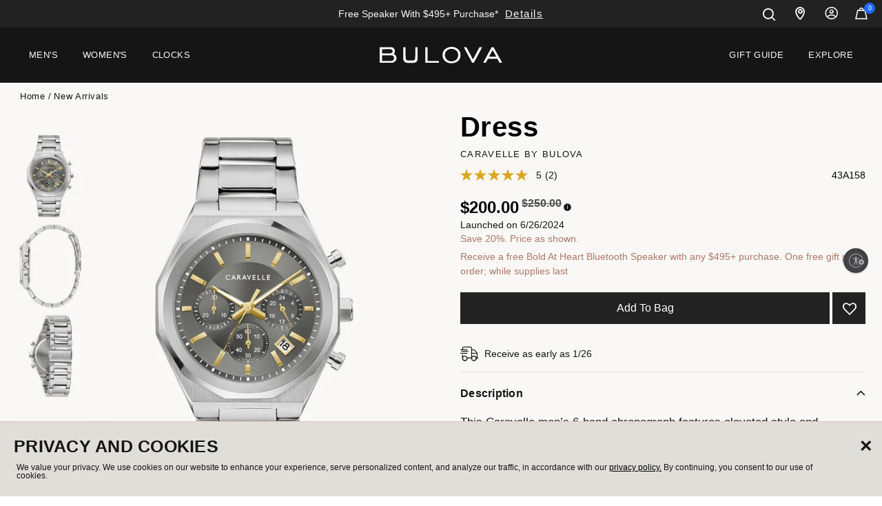

--- FILE ---
content_type: text/html;charset=UTF-8
request_url: https://www.bulova.com/us/en/product/43A158.html?cgid=new-arrivals
body_size: 42674
content:
<!DOCTYPE html>

<html lang="en">

















<head>

<!--[if gt IE 9]><!-->

<script src="/on/demandware.static/Sites-bulova-Site/-/en_US/v1769027995044/js/main.js" defer></script>


    
        <script src="/on/demandware.static/Sites-bulova-Site/-/en_US/v1769027995044/js/productDetail.js"  defer></script>
    

    
        <script src="/on/demandware.static/Sites-bulova-Site/-/en_US/v1769027995044/js/reviews.js"  defer></script>
    






    

    

    <script src="https://www.google.com/recaptcha/api.js?render=6Lc9qPUpAAAAAPwYWN2URPH-2-AeOwl6tUqrEjJF" defer></script>







<!--<![endif]-->

<meta charset=UTF-8>
<meta http-equiv="x-ua-compatible" content="ie=edge">
<meta name="viewport" content="width=device-width, initial-scale=1">

<title>Gray Dial Stainless Steel Bracelet Dress 43A158 | Bulova

</title>
<meta name="description" content="This Caravelle men&rsquo;s 6-hand chronograph features elevated style and uncompromising functionality. The angular silver-tone stainless steel case features a dynamic brushed finish with polished accents with a matching multi-link bracelet with a foldover clasp. The fascinating gray dial offers a balance of complementary finishes, gold-tone indices and hands with luminous fill, and a framed date display. The recessed subdials continue the gold-tone accents and feature seconds and 30-minute chronograph counters and a 24-hour display. A Caravelle men&rsquo;s timepiece as practical as it is fashionable."/>
<meta name="keywords" content="Bulova Men's watches, Bulova Ladies' watches, women's watches Bulova"/>




<link rel="icon" type="image/png" href="/on/demandware.static/Sites-bulova-Site/-/default/dwb72db3b7/images/favicons/favicon-196x196.png" sizes="196x196" />
<link rel="icon" type="image/png" href="/on/demandware.static/Sites-bulova-Site/-/default/dwe38ae453/images/favicons/favicon-96x96.png" sizes="96x96" />
<link rel="icon" type="image/png" href="/on/demandware.static/Sites-bulova-Site/-/default/dw7d689617/images/favicons/favicon-32x32.png" sizes="32x32" />
<link rel="icon" type="image/png" href="/on/demandware.static/Sites-bulova-Site/-/default/dw07f8df87/images/favicons/favicon-16x16.png" sizes="16x16" />
<link rel="icon" type="image/png" href="/on/demandware.static/Sites-bulova-Site/-/default/dw37008b58/images/favicons/favicon-128.png" sizes="128x128" />
<script src="https://kit.fontawesome.com/a601d52b92.js" crossorigin="anonymous"></script>



<link id="globalStyles" rel="stylesheet" href="/on/demandware.static/Sites-bulova-Site/-/en_US/v1769027995044/css/global.css" />



<link rel="stylesheet" href="/on/demandware.static/Sites-bulova-Site/-/en_US/v1769027995044/css/reviews.css"  />


<link rel="stylesheet" href="/on/demandware.static/Sites-bulova-Site/-/en_US/v1769027995044/css/reviewProductTileRatings.css"  />





<script>
window.UncachedData = {
  "locale": "en_US",
  "isStorefrontTransactional": true,
  "wishlistPIDs": [],
  "customer": {
    "name": null,
    "initial": null,
    "isAuthenticated": false
  },
  "gtm": {
    "customer": "/on/demandware.store/Sites-bulova-Site/en_US/GTM-CustomerData?csrf_token=YnwvP_dNEb9UwqIOC7heljjUj9mgcSWsEf648O8PtH_4jzTqmNLWHRsgFHTFpmoIMOqaQp-59Ebl1e9-Bwm5BxNBO6CCxn7hnwdg6XM1THFW9zR9zu2iNIDCPFIPPvUN5AGv4HvtZpBCJKdmtzHM64Y1mmIysanpi3IX_7NP0JOqEyPCzhQ%3d"
  },
  "contentIncludeCache": false
};
window.CachedData = {
  "locale": "en_US",
  "isStorefrontTransactional": true,
  "sitePreferences": {
    "headerSearchMinTermLength": "3",
    "enableRecaptcha": true,
    "recaptchaSiteKey": "6Lc9qPUpAAAAAPwYWN2URPH-2-AeOwl6tUqrEjJF"
  },
  "skipReviewStepInCheckout": true,
  "googleMapsApi": "https://maps.googleapis.com/maps/api/js?key=AIzaSyD1Z3pFAGyrcqCkdiXanw54ATvg-u8WSzA&callback=_googleCbPromiseResolution",
  "template": {
    "authAccountHeader": "<li class=\"dropdown-item\" role=\"menuitem\">\n    <a class=\"dropdown-link header-link\" href=\"https://www.bulova.com/us/en/my-account/\" role=\"button\" tabindex=\"0\" cypress-target=\"accountDropdownDashboard\">My Account</a>\n</li>\n<li class=\"dropdown-item\" role=\"menuitem\">\n    <a class=\"dropdown-link header-link\" href=\"https://www.bulova.com/us/en/my-account/order-history/\" role=\"button\" tabindex=\"0\" cypress-target=\"accountDropdownOrderHistory\">Order History</a>\n</li>\n\n    <li class=\"dropdown-item\" role=\"menuitem\">\n        <a class=\"dropdown-link header-link\" href=\"https://www.bulova.com/us/en/my-account/wish-list/\" role=\"button\" tabindex=\"0\">Wishlist</a>\n    </li>\n\n<li class=\"dropdown-item\" role=\"menuitem\">\n    <a class=\"dropdown-link header-link\" href=\"/on/demandware.store/Sites-bulova-Site/en_US/Login-Logout\" role=\"button\" tabindex=\"0\" cypress-target=\"accountDropdownLogout\">Log out</a>\n</li>\n",
    "authMobileAccountHeader": "<li class=\"nav-item d-lg-none custom-dropdown user-authenticated\" role=\"menuitem\">\n    <span class=\"nav-link dropdown-toggle user-message user-name\" role=\"button\" data-toggle=\"dropdown\" cypress-target=\"mobileNavDropdown\">My Account</span>\n    <ul class=\"dropdown-menu\" role=\"menu\">\n        <li class=\"dropdown-item\" role=\"menuitem\">\n            <a href=\"https://www.bulova.com/us/en/my-account/\" class=\"dropdown-link\" role=\"button\" cypress-target=\"mobileNavDashboard\">My Account</a>\n        </li>\n        <li class=\"dropdown-item\" role=\"menuitem\">\n            <a href=\"https://www.bulova.com/us/en/my-account/order-history/\" class=\"dropdown-link\" role=\"button\" cypress-target=\"mobileNavOrderHistory\">Order History</a>\n        </li>\n        \n            <li class=\"dropdown-item\" role=\"menuitem\">\n                <a href=\"https://www.bulova.com/us/en/my-account/wish-list/\" class=\"dropdown-link\" role=\"button\">Wishlist</a>\n            </li>\n        \n        <li class=\"dropdown-item\" role=\"menuitem\">\n            <a href=\"/on/demandware.store/Sites-bulova-Site/en_US/Login-Logout\" class=\"dropdown-link\" role=\"button\" cypress-target=\"mobileNavLogout\">Log out</a>\n        </li>\n    </ul>\n</li>\n"
  },
  "siteIntegrations": {
    "adyenCartridgeEnabled": true,
    "avataxCartridgeEnabled": true,
    "cybersourceCartridgeEnabled": false,
    "forterEnabled": true,
    "paypalCartridgeEnabled": true,
    "giftCertificateEnabled": false,
    "googlePlacesEnabled": false,
    "GTMEnable": true,
    "klaviyo_enabled": true,
    "multishippingWithoutBopisEnabled": false,
    "showFacebookLogin": false,
    "showGoogleLogin": false,
    "Vertex_isEnabled": false,
    "viewOutOfStockItems": false,
    "viewBackInStockNotificationForm": false,
    "wishlistEnable": true,
    "yotpoCartridgeEnabled": false
  },
  "showmoretext": {
    "close": "Show Less",
    "open": "Show More"
  },
  "urls": {
    "applePayUpdateBasketUrl": "/on/demandware.store/Sites-bulova-Site/en_US/CheckoutServices-UpdateApplePayBasket",
    "isRegisteredEmailUrl": "/on/demandware.store/Sites-bulova-Site/en_US/Account-isRegistedEmail"
  },
  "recaptchaSiteKey": "6Lc9qPUpAAAAAPwYWN2URPH-2-AeOwl6tUqrEjJF",
  "contentIncludeCache": true
};
</script>










<link rel="alternate" hreflang="en-us" href="https://www.bulova.com/us/en/product/43A158.html" />

<link rel="alternate" hreflang="es" href="https://www.bulova.com/us/en/product/43A158.html" />

<link rel="alternate" hreflang="es-us" href="https://www.bulova.com/us/es/product/43A158.html" />

<link rel="alternate" hreflang="x-default" href="https://www.bulova.com/us/en/product/43A158.html" />

<meta property="og:type" content="website" />

<meta property="og:title" content="Gray Dial Stainless Steel Bracelet Dress 43A158 | Bulova" />

<meta property="og:locale" content="en_US" />

<meta property="twitter:card" content="summary_large_image" />

<meta property="og:description" content="This Caravelle men&rsquo;s 6-hand chronograph features elevated style and uncompromising functionality. The angular silver-tone stainless steel case features a dynamic brushed finish with polished accents with a matching multi-link bracelet with a foldover clasp. The fascinating gray dial offers a balance of complementary finishes, gold-tone indices and hands with luminous fill, and a framed date display. The recessed subdials continue the gold-tone accents and feature seconds and 30-minute chronograph counters and a 24-hour display. A Caravelle men&rsquo;s timepiece as practical as it is fashionable." />

<meta property="image" content="https://citizenwatch.widen.net/content/qwefqoakx7/webp/Dress.webp?u=41zuoe&amp;width=800&amp;height=800&amp;quality=80&amp;crop=false&amp;keep=c&amp;color=F9F8F6" />

<meta property="og:url" content="https://www.bulova.com/us/en/product/43A158.html" />




<script>
    window.dataLayer = window.dataLayer || [];

    (async (el, p) => {
        (await window.fetch?.(window.UncachedData.gtm.customer)).json().then(customerData => dataLayer.push(customerData))
    })()
</script>



<script>
var pageAction = 'productshowincategory';
window.dataLayer = window.dataLayer || [];
window.gtmEnabled = true;
var orderId = -1;
var dataLayerEvent = {};
try {
dataLayerEvent = {"event":"view_item","ecommerce":{"currencyCode":"USD","value":"250.00","items":[{"item_id":"43A158","item_name":"Dress","item_category":"Caravelle","item_category_id":"caravelle","price":"250.00","currencyCode":"USD"}]}};
} catch (error) {
window.console?.log(error);
}
// In all cases except Order Confirmation, the data layer should be pushed, so default to that case
var pushDataLayer = true;
if (pageAction === 'orderconfirm') {
// As of now, the correction is for order confirmation only
orderId = getOrderId(dataLayerEvent);
var ordersPushedToGoogle = getOrdersPushedToGoogle();
var orderHasBeenPushedToGoogle = orderHasBeenPushedToGoogle(orderId, ordersPushedToGoogle);
if (orderHasBeenPushedToGoogle) {
// If the data has already been sent, let's not push it again.
pushDataLayer = false;
}
}
if (pushDataLayer) {
if (dataLayerEvent) {
dataLayer.push(dataLayerEvent);
}
if (pageAction === 'orderconfirm') {
// Add the orderId to the array of orders that is being stored in localStorage
ordersPushedToGoogle.push(orderId);
// The localStorage is what is used to prevent the duplicate send from mobile platforms
window.localStorage.setItem('ordersPushedToGoogle', JSON.stringify(ordersPushedToGoogle));
}
}
function getOrderId(dataLayer) {
if ('ecommerce' in dataLayer && 'transaction_id' in dataLayer.ecommerce) {
return dataLayer.ecommerce.transaction_id;
}
return -1;
}
function getOrdersPushedToGoogle() {
var ordersPushedToGoogleString = window.localStorage.getItem('ordersPushedToGoogle');
if (ordersPushedToGoogleString && ordersPushedToGoogleString.length > 0) {
return JSON.parse(ordersPushedToGoogleString);
}
return [];
}
function orderHasBeenPushedToGoogle(orderId, ordersPushedToGoogle) {
if (orderId) {
for (var index = 0; index < ordersPushedToGoogle.length; index++) {
if (ordersPushedToGoogle[index] === orderId) {
return true;
}
}
}
return false;
}
</script>
<!-- Google Tag Manager -->
<script>(function(w,d,s,l,i){w[l]=w[l]||[];w[l].push({'gtm.start':
new Date().getTime(),event:'gtm.js'});var f=d.getElementsByTagName(s)[0],
j=d.createElement(s),dl=l!='dataLayer'?'&l='+l:'';j.async=true;j.src=
'https://www.googletagmanager.com/gtm.js?id='+i+dl;f.parentNode.insertBefore(j,f);
})(window,document,'script','dataLayer','GTM-M558XW4');</script>
<!-- End Google Tag Manager -->

<script defer src="/on/demandware.static/Sites-bulova-Site/-/en_US/v1769027995044/js/tagmanager.js"></script>
<!-- Google Tag Manager (noscript) -->
<noscript><iframe src="https://www.googletagmanager.com/ns.html?id=GTM-M558XW4"
height="0" width="0" style="display:none;visibility:hidden"></iframe></noscript>
<!-- End Google Tag Manager (noscript) -->




<!-- START Rakuten Marketing Tracking -->
  <script type="text/javascript">
    (function (url) {
      /*Tracking Bootstrap Set Up DataLayer objects/properties here*/
      if(!window.DataLayer){
        window.DataLayer = {};
      }
      if(!DataLayer.events){
        DataLayer.events = {};
      }
      DataLayer.events.SPIVersion = DataLayer.events.SPIVersion || "3.4.1";
      DataLayer.events.SiteSection = "1";

      var loc, ct = document.createElement("script");
      ct.type = "text/javascript";
      ct.async = true; ct.src = url; loc = document.getElementsByTagName('script')[0];
      loc.parentNode.insertBefore(ct, loc);
      }(document.location.protocol + "//tag.rmp.rakuten.com/122968.ct.js"));
  </script>
<!-- END Rakuten Marketing Tracking -->


<link rel="canonical" href="https://www.bulova.com/us/en/product/43A158.html"/>

<script type="text/javascript">//<!--
/* <![CDATA[ (head-active_data.js) */
var dw = (window.dw || {});
dw.ac = {
    _analytics: null,
    _events: [],
    _category: "",
    _searchData: "",
    _anact: "",
    _anact_nohit_tag: "",
    _analytics_enabled: "true",
    _timeZone: "America/New_York",
    _capture: function(configs) {
        if (Object.prototype.toString.call(configs) === "[object Array]") {
            configs.forEach(captureObject);
            return;
        }
        dw.ac._events.push(configs);
    },
	capture: function() { 
		dw.ac._capture(arguments);
		// send to CQ as well:
		if (window.CQuotient) {
			window.CQuotient.trackEventsFromAC(arguments);
		}
	},
    EV_PRD_SEARCHHIT: "searchhit",
    EV_PRD_DETAIL: "detail",
    EV_PRD_RECOMMENDATION: "recommendation",
    EV_PRD_SETPRODUCT: "setproduct",
    applyContext: function(context) {
        if (typeof context === "object" && context.hasOwnProperty("category")) {
        	dw.ac._category = context.category;
        }
        if (typeof context === "object" && context.hasOwnProperty("searchData")) {
        	dw.ac._searchData = context.searchData;
        }
    },
    setDWAnalytics: function(analytics) {
        dw.ac._analytics = analytics;
    },
    eventsIsEmpty: function() {
        return 0 == dw.ac._events.length;
    }
};
/* ]]> */
// -->
</script>
<script type="text/javascript">//<!--
/* <![CDATA[ (head-cquotient.js) */
var CQuotient = window.CQuotient = {};
CQuotient.clientId = 'bbqb-bulova';
CQuotient.realm = 'BBQB';
CQuotient.siteId = 'bulova';
CQuotient.instanceType = 'prd';
CQuotient.locale = 'en_US';
CQuotient.fbPixelId = '__UNKNOWN__';
CQuotient.activities = [];
CQuotient.cqcid='';
CQuotient.cquid='';
CQuotient.cqeid='';
CQuotient.cqlid='';
CQuotient.apiHost='api.cquotient.com';
/* Turn this on to test against Staging Einstein */
/* CQuotient.useTest= true; */
CQuotient.useTest = ('true' === 'false');
CQuotient.initFromCookies = function () {
	var ca = document.cookie.split(';');
	for(var i=0;i < ca.length;i++) {
	  var c = ca[i];
	  while (c.charAt(0)==' ') c = c.substring(1,c.length);
	  if (c.indexOf('cqcid=') == 0) {
		CQuotient.cqcid=c.substring('cqcid='.length,c.length);
	  } else if (c.indexOf('cquid=') == 0) {
		  var value = c.substring('cquid='.length,c.length);
		  if (value) {
		  	var split_value = value.split("|", 3);
		  	if (split_value.length > 0) {
			  CQuotient.cquid=split_value[0];
		  	}
		  	if (split_value.length > 1) {
			  CQuotient.cqeid=split_value[1];
		  	}
		  	if (split_value.length > 2) {
			  CQuotient.cqlid=split_value[2];
		  	}
		  }
	  }
	}
}
CQuotient.getCQCookieId = function () {
	if(window.CQuotient.cqcid == '')
		window.CQuotient.initFromCookies();
	return window.CQuotient.cqcid;
};
CQuotient.getCQUserId = function () {
	if(window.CQuotient.cquid == '')
		window.CQuotient.initFromCookies();
	return window.CQuotient.cquid;
};
CQuotient.getCQHashedEmail = function () {
	if(window.CQuotient.cqeid == '')
		window.CQuotient.initFromCookies();
	return window.CQuotient.cqeid;
};
CQuotient.getCQHashedLogin = function () {
	if(window.CQuotient.cqlid == '')
		window.CQuotient.initFromCookies();
	return window.CQuotient.cqlid;
};
CQuotient.trackEventsFromAC = function (/* Object or Array */ events) {
try {
	if (Object.prototype.toString.call(events) === "[object Array]") {
		events.forEach(_trackASingleCQEvent);
	} else {
		CQuotient._trackASingleCQEvent(events);
	}
} catch(err) {}
};
CQuotient._trackASingleCQEvent = function ( /* Object */ event) {
	if (event && event.id) {
		if (event.type === dw.ac.EV_PRD_DETAIL) {
			CQuotient.trackViewProduct( {id:'', alt_id: event.id, type: 'raw_sku'} );
		} // not handling the other dw.ac.* events currently
	}
};
CQuotient.trackViewProduct = function(/* Object */ cqParamData){
	var cq_params = {};
	cq_params.cookieId = CQuotient.getCQCookieId();
	cq_params.userId = CQuotient.getCQUserId();
	cq_params.emailId = CQuotient.getCQHashedEmail();
	cq_params.loginId = CQuotient.getCQHashedLogin();
	cq_params.product = cqParamData.product;
	cq_params.realm = cqParamData.realm;
	cq_params.siteId = cqParamData.siteId;
	cq_params.instanceType = cqParamData.instanceType;
	cq_params.locale = CQuotient.locale;
	
	if(CQuotient.sendActivity) {
		CQuotient.sendActivity(CQuotient.clientId, 'viewProduct', cq_params);
	} else {
		CQuotient.activities.push({activityType: 'viewProduct', parameters: cq_params});
	}
};
/* ]]> */
// -->
</script>


   <script type="application/ld+json">
        {"@context":"http://schema.org/","@type":"Product","name":"Dress","description":null,"mpn":"43A158","sku":"43A158","brand":{"@type":"Thing","name":"BULOVA"},"image":["https://citizenwatch.widen.net/content/qwefqoakx7/webp/Dress.webp?u=41zuoe&width=800&height=800&quality=80&crop=false&keep=c&color=F9F8F6","https://citizenwatch.widen.net/content/przfacy56u/webp/Dress.webp?u=41zuoe&width=800&height=800&quality=80&crop=false&keep=c&color=F9F8F6","https://citizenwatch.widen.net/content/0uhpnjat5w/webp/Dress.webp?u=41zuoe&width=800&height=800&quality=80&crop=false&keep=c&color=F9F8F6","https://citizenwatch.widen.net/content/pdeg300it2/webp/Dress.webp?u=41zuoe&width=800&height=800&quality=80&crop=false&keep=c&color=F9F8F6"],"offers":{"url":{},"@type":"Offer","priceCurrency":"USD","price":"200.00","availability":"http://schema.org/InStock"}}
    </script>


<!-- Start Custom Preference Header Scripts -->
<script src="//client.px-cloud.net/PX6DBjK6yH/main.min.js" async></script>

<!-- Global site tag (gtag.js) - Google Ads: 855720823 -->
<script async src=""https://www.googletagmanager.com/gtag/js?id=AW-855720823""</script>>
<script>
window.dataLayer = window.dataLayer || [];
function gtag(){dataLayer.push(arguments);}
gtag('js', new Date());

gtag('config', 'AW-855720823');
</script>
<!-- End Custom Preference Header Scripts -->
</head>

<body>
<div class="modal fade" id="loginModal" tabindex="-1" role="dialog">
    <div class="modal-dialog" role="document">
        <div class="modal-content">
            <div class="modal-header">
                <button type="button" class="close" data-dismiss="loginModal" aria-label="Close">
                    <span aria-hidden="true">&times;</span>
                </button>
            </div>
            <div class="modal-body">
            </div>
            <div class="modal-footer"></div>
        </div>
    </div>
</div>
<script>
    // Javascript object to handle wishlist logins
    var wishlistLogin = {
        // Set up all onclick events to happen for wishlist login (SFCC-677)
        init: function() {
            $('body').on('click', '#loginModal .close', function() {
                wishlistLogin.closeModal();
            });
            $('body').on('click', 'button.wishlist-toggle-product, button.login-wishlist', function(e) {
                wishlistLogin.loginForm(e);
            });
            $('body').on('click', 'button.register-wishlist', function(e) {
                wishlistLogin.registerForm(e);
            });
            $('body').on('click', '.wishlist-password-reset', function(e) {
                wishlistLogin.passwordForm();
            });
            $('body').on('click', '.wishlist-register-submit', function(e) {
                wishlistLogin.registerSubmit(e);
            });
            $('body').on('click', '.wishlist-login-submit', function(e) {
                wishlistLogin.loginSubmit(e);
            });
            $('body').on('click', '.wishlist-password-submit', function(e) {
                wishlistLogin.passwordSubmit(e);
            })
        },
        // Reset password behavior
        passwordForm: function() {
            $.ajax({
                url: "/on/demandware.store/Sites-bulova-Site/en_US/Wishlist-PasswordForm",
                success: function(data) {
                    if (data.auth) { return false; }
                    wishlistLogin.openModal(data);
                },
                error: function(e) {
                    console.log(e);
                }
            });
        },
        openModal: function (data) {
            $('#loginModal .modal-body').html(data);
            $('#loginModal').parent().append($('#loginModal')); // Move modal to be last child, so it shows on top of and not under quickview modal
            $('#loginModal').modal('show');
        },
        // Close our wishlist login modal
        closeModal: function() {
            $('#loginModal').modal('hide');
        },
        // Open our wishlist login modal with the login form (does not show if the user is logged in)
        loginForm: function(e) {
            e.preventDefault();
            $.ajax({
                url: "/on/demandware.store/Sites-bulova-Site/en_US/Wishlist-LoginForm",
                success: function(data) {
                    if (!data.auth) {
                        wishlistLogin.openModal(data);
                    }
                },
                error: function(e) {
                    console.log(e);
                }
            });
        },
        // Open our registration form in the login modal (hides the login modal)
        registerForm: function(e) {
            e.preventDefault();
            $('#loginModal .modal-body').slideUp(250, function() {
                $.ajax({
                    url: "/on/demandware.store/Sites-bulova-Site/en_US/Wishlist-RegisterForm",
                    success: function(data) {
                        $('#loginModal .modal-body').html(data);
                        $('#loginModal .modal-body').slideDown(250);
                    },
                    error: function(e) {
                        console.log(e);
                    }
                });
            });
        },
        passwordSubmit: function(e) {
            e.preventDefault();
            $('#loginModal .alert').addClass('d-none');
            var postData = {
                email: $('#password-form-email').val(),
            }
            $.ajax({
                url: "/on/demandware.store/Sites-bulova-Site/en_US/Wishlist-Password",
                method: "POST",
                data: postData,
                success: function(data) {
                    console.log(data);
                    // On success ..
                    if (data.success) {
                        $('#password-form').html(data.message);
                    } else {
                        $('#loginModal .alert').removeClass('d-none');
                    }
                }
            });
        },
        // Submit our Login form
        loginSubmit: function(e) {
            e.preventDefault();
            $('#loginModal .alert').addClass('d-none');
            var postData = {
                email: $('#login-form-email').val(),
                password: $('#login-form-password').val()
            }
            $.ajax({
                url: "/on/demandware.store/Sites-bulova-Site/en_US/Wishlist-Login",
                method: "POST",
                data: postData,
                success: function(data) {
                    // On success ..
                    if (data.success) {
                        // Hide our modal
                        $('#loginModal').modal('hide');
                        // Set the window data to tell it that the user is logged in for wishlist
                        window.UncachedData.customer.isAuthenticated = true;
                        // Re-click on the wishlist now that we're logged in
                        $('.wishlist-toggle-product').click();
                    } else {
                        $('#loginModal .alert').removeClass('d-none');
                    }
                }
            });
        },
        registerSubmit: function(e) {
            e.preventDefault();
            $('#loginModal .alert').addClass('d-none');
            var postData = {
                firstName: $('#register-form-first-name').val(),
                lastName: $('#register-form-last-name').val(),
                email: $('#register-form-email').val(),
                password: $('#register-form-password').val(),
                consent: $('#klaviyoConsentCheckoutSMS').val()
            }
            $.ajax({
                url: "/on/demandware.store/Sites-bulova-Site/en_US/Wishlist-Register",
                method: "POST",
                data: postData,
                success: function(data) {
                    // On success ..
                    if (data.success) {
                        // Hide our modal
                        $('#loginModal').modal('hide');
                        // Set the window data to tell it that the user is logged in for wishlist
                        window.UncachedData.customer.isAuthenticated = true;
                        // Re-click on the wishlist now that we're logged in
                        $('.wishlist-toggle-product').click();
                    } else {
                        $('#loginModal .alert').removeClass('d-none');
                    }
                }
            });
        }
    }

    document.addEventListener('DOMContentLoaded', function () {
        wishlistLogin.init();
    }, false);
</script>

<div class="page " data-action="Product-ShowInCategory" data-querystring="cgid=new-arrivals&amp;pid=43A158" cypress-target="pageContainer">
















<header class="top-header logo-center fixed-header-enhanced  " id="top-header" data-mega-menu-layout="mega-standard" data-header-fixed="fixed-header-enhanced">
    <a href="#maincontent" class="skip" aria-label="Skip to main content">Skip to main content</a>
<a href="#footercontent" class="skip" aria-label="Skip to footer content">Skip to footer content</a>
    
    
    






<div class="page-designer chromeless " id="global-promo-ticker">
<div class="experience-region experience-main"><div class="experience-component experience-commerce_layouts-tickerBanner">

<div class=" ">
    <div class="header-banner slide-up d-none">
        <div class="px-0">
            
            <div class="no-gutters flex-container">
                

                

                
            </div> <!-- /.flex-container -->

        </div> <!-- /.container -->
    </div> <!-- /.header-banner -->
</div> <!-- /.ticker-banner -->
</div></div>
</div>







    <nav id="header-nav" class="header-nav mobile-nav-horizontal-flyout nav-left  transparent-nav-light mega-standard" cypress-target="topNav">

        
        






<div class="page-designer chromeless " id="global-ticker">
<div class="experience-region experience-main"><div class="experience-component experience-commerce_layouts-tickerBanner">

<div class="ticker-banner ">
    <div class="header-banner slide-up d-none">
        <div class="px-0">
            
            <div class="no-gutters flex-container">
                
                    <div
                        id="slider-b9de18c99d18a4b701ff5400d5"
                        class="slider-container slider-bullets-hidden slider-bullets-hidden-md slider-bullets-hidden-lg slider-buttons-hidden slider-buttons-hidden-md slider-buttons-hidden-lg       next-slide-0 next-slide-md-0 next-slide-lg-0 prev-slide-0 prev-slide-md-0 prev-slide-lg-0"
                        data-slider-autoplay="4000.0"
                        data-slider-gutter="20"
                        data-slider-gutter-md="20"
                        data-slider-gutter-lg="20"
                        data-slider-items="1"
                        data-slider-items-md="1"
                        data-slider-items-lg="1"
                        data-slider-loop="true"
                        data-slider-speed="300"
                        data-slider-mode="gallery"
                        data-slider-animatein="fade-in"
                        data-slider-animateout=""
                        data-slider-ticker-banner="true"
                    >
                        <div class="slider"><div data-position="0" class="slide">


    <div class='ticker text-center px-4'>
        <div class="ticker-inner-wrap">
            <div class="ticker-text-desktop d-none d-md-block">
                
                    Enjoy 20% Off Sitewide*
                

                
                    
                    <button 
                        data-toggle=modal data-target=#modal-00f7f0cedf8eaf2ba4a779474c 
                        type="button" 
                        class="btn btn-tertiary font-weight-light pl-1  ">
                        Details
                    </button>
                
            </div>

            
                <button 
                    class="ticker-text-mobile btn-link d-md-none " 
                    data-toggle=modal data-target=#modal-00f7f0cedf8eaf2ba4a779474c 
                    type="button">
                        Enjoy 20% Off Sitewide*
                </button>
            
        </div>

        
            <div id="modal-00f7f0cedf8eaf2ba4a779474c" class="modal fade" tabindex="-1" role="dialog" aria-labelledby="modal-00f7f0cedf8eaf2ba4a779474c">
                <div class="modal-dialog modal-dialog-centered modal-lg" role="document">
                    <div class="modal-content">
                        <div class="modal-header">
                            <h5 class="modal-title">
                                Details
                            </h5>
                            <button type="button" class="close close-ticker" data-dismiss="modal" aria-label="Close">
                                <span aria-hidden="true">×</span>
                            </button>
                        </div>
                        <div class="modal-body">
                            <div class="page-designer chromeless" id="modal-00f7f0cedf8eaf2ba4a779474c">
                                <div class="experience-region experience-modalBody"><div class="experience-component experience-commerce_assets-wysiwyg">
    <div class="">
        <h3>ENJOY 20%* OFF MEN'S &amp; WOMEN'S WATCHES</h3><p><strong>Prices as shown; no code needed.</strong></p><p>20% off the original price is automatically reflected in pricing on the product page.</p><p>*Some exclusions apply, including but not limited to New Arrivals,&nbsp;Limited Editions, Bulova Jewelry, Frank Lloyd Wright Collection, Frank Sinatra Collection (15% off the original price), Joseph Bulova Collection and Marc Anthony Collection (15% off the original price).</p><p>Pricing and product assortment on Bulova.com may vary from retail, department, or specialty stores.</p>
    </div>

</div></div>
                            </div>
                        </div>
                    </div>
                </div>
            </div>
        

    </div>

</div><div data-position="1" class="slide">


    <div class='ticker text-center px-4'>
        <div class="ticker-inner-wrap">
            <div class="ticker-text-desktop d-none d-md-block">
                
                    Free Speaker With $495+ Purchase*
                

                
                    
                    <button 
                        data-toggle=modal data-target=#modal-82f9d67c57d2a0cb7e91cffee5 
                        type="button" 
                        class="btn btn-tertiary font-weight-light pl-1  ">
                        Details
                    </button>
                
            </div>

            
                <button 
                    class="ticker-text-mobile btn-link d-md-none " 
                    data-toggle=modal data-target=#modal-82f9d67c57d2a0cb7e91cffee5 
                    type="button">
                        Free Speaker With $495+ Purchase*
                </button>
            
        </div>

        
            <div id="modal-82f9d67c57d2a0cb7e91cffee5" class="modal fade" tabindex="-1" role="dialog" aria-labelledby="modal-82f9d67c57d2a0cb7e91cffee5">
                <div class="modal-dialog modal-dialog-centered modal-lg" role="document">
                    <div class="modal-content">
                        <div class="modal-header">
                            <h5 class="modal-title">
                                Details
                            </h5>
                            <button type="button" class="close close-ticker" data-dismiss="modal" aria-label="Close">
                                <span aria-hidden="true">×</span>
                            </button>
                        </div>
                        <div class="modal-body">
                            <div class="page-designer chromeless" id="modal-82f9d67c57d2a0cb7e91cffee5">
                                <div class="experience-region experience-modalBody"><div class="experience-component experience-commerce_assets-wysiwyg">
    <div class="">
        <h3>FREE BOLD AT HEART BLUETOOTH SPEAKER WITH ANY $495+ PURCHASE</h3><p><strong>While supplies last; no code needed.</strong></p><p>*Free gift automatically applied to qualifying carts with a merchandise value of $495 or more (after discounts; excluding tax/shipping). Retail value $135. One free gift per order, cannot be applied to previous purchases. Offer valid on Bulova.com only through 1/26/26, 11:59PM PT. Subject to change or cancellation without notice. Not replaceable if lost, stolen or damaged. Pricing and product assortment on Bulova.com may vary from retail, department, or specialty stores.</p>
    </div>

</div><div class="experience-component experience-flexible_grid_system-flexibleGrid"><div class="flex-grid-wrapper  container"
    
>
    
    
    <div class="flex-grid row "><div class="flex-grid-item col-2 col-md-3 col-lg-4  "><div class="flex-grid-embedded-component"></div>
</div><div class="flex-grid-item col-8 col-md-6 col-lg-4  "><div class="flex-grid-embedded-component"><div class="experience-component experience-commerce_assets-imageAndText">
    <div class="image-text-block text-placement-below aspect-ratio-portrait   ">


        <div class="image-cropper">
            <div class="image-wrapper image-wrapper-custom">
                
                    <span class="background-image background-image-mobile" role="img" aria-label="null"
                        style="background-image: url('https://www.bulova.com/dw/image/v2/BBQB_PRD/on/demandware.static/-/Sites-bulova-Library/default/dwbdfdb342/9G005_Bulova Red Speaker_GWP_1.jpg?sw=768&amp;sfrm=jpg&amp;q=80');
                                background-image: -webkit-image-set(url(https://www.bulova.com/dw/image/v2/BBQB_PRD/on/demandware.static/-/Sites-bulova-Library/default/dwbdfdb342/9G005_Bulova Red Speaker_GWP_1.jpg?sw=768&amp;sfrm=jpg&amp;q=80) 1x, url(https://www.bulova.com/dw/image/v2/BBQB_PRD/on/demandware.static/-/Sites-bulova-Library/default/dwbdfdb342/9G005_Bulova Red Speaker_GWP_1.jpg) 2x);
                                background-image: image-set(url(https://www.bulova.com/dw/image/v2/BBQB_PRD/on/demandware.static/-/Sites-bulova-Library/default/dwbdfdb342/9G005_Bulova Red Speaker_GWP_1.jpg?sw=768&amp;sfrm=jpg&amp;q=80) 1x, url(https://www.bulova.com/dw/image/v2/BBQB_PRD/on/demandware.static/-/Sites-bulova-Library/default/dwbdfdb342/9G005_Bulova Red Speaker_GWP_1.jpg) 2x);
                                background-position-x: 50%;
                                background-position-y: 50%;
                                background-size: cover;">
                    </span>
                    <span class="background-image background-image-tablet" role="img" aria-label="null"
                        style="background-image: url('https://www.bulova.com/dw/image/v2/BBQB_PRD/on/demandware.static/-/Sites-bulova-Library/default/dwbdfdb342/9G005_Bulova Red Speaker_GWP_1.jpg?sw=1024&amp;sfrm=jpg&amp;q=80');
                                background-image: -webkit-image-set(url(https://www.bulova.com/dw/image/v2/BBQB_PRD/on/demandware.static/-/Sites-bulova-Library/default/dwbdfdb342/9G005_Bulova Red Speaker_GWP_1.jpg?sw=1024&amp;sfrm=jpg&amp;q=80) 1x, url(https://www.bulova.com/dw/image/v2/BBQB_PRD/on/demandware.static/-/Sites-bulova-Library/default/dwbdfdb342/9G005_Bulova Red Speaker_GWP_1.jpg) 2x);
                                background-image: image-set(url(https://www.bulova.com/dw/image/v2/BBQB_PRD/on/demandware.static/-/Sites-bulova-Library/default/dwbdfdb342/9G005_Bulova Red Speaker_GWP_1.jpg?sw=1024&amp;sfrm=jpg&amp;q=80) 1x, url(https://www.bulova.com/dw/image/v2/BBQB_PRD/on/demandware.static/-/Sites-bulova-Library/default/dwbdfdb342/9G005_Bulova Red Speaker_GWP_1.jpg) 2x);
                                background-position-x: 50%;
                                background-position-y: 50%;
                                background-size: cover;">
                    </span>
                    <span class="background-image background-image-desktop" role="img" aria-label="null"
                        style="background-image: url('https://www.bulova.com/dw/image/v2/BBQB_PRD/on/demandware.static/-/Sites-bulova-Library/default/dwbdfdb342/9G005_Bulova Red Speaker_GWP_1.jpg?sw=1440&amp;sfrm=jpg&amp;q=80');
                                background-image: -webkit-image-set(url(https://www.bulova.com/dw/image/v2/BBQB_PRD/on/demandware.static/-/Sites-bulova-Library/default/dwbdfdb342/9G005_Bulova Red Speaker_GWP_1.jpg?sw=1440&amp;sfrm=jpg&amp;q=80) 1x, url(https://www.bulova.com/dw/image/v2/BBQB_PRD/on/demandware.static/-/Sites-bulova-Library/default/dwbdfdb342/9G005_Bulova Red Speaker_GWP_1.jpg) 2x);
                                background-image: image-set(url(https://www.bulova.com/dw/image/v2/BBQB_PRD/on/demandware.static/-/Sites-bulova-Library/default/dwbdfdb342/9G005_Bulova Red Speaker_GWP_1.jpg?sw=1440&amp;sfrm=jpg&amp;q=80) 1x, url(https://www.bulova.com/dw/image/v2/BBQB_PRD/on/demandware.static/-/Sites-bulova-Library/default/dwbdfdb342/9G005_Bulova Red Speaker_GWP_1.jpg) 2x);
                                background-position-x: 50%;
                                background-position-y: 50%;
                                background-size: cover;">
                    </span>
                

                
                
            </div>
        </div>

        

    </div>

</div></div>
</div><div class="flex-grid-item col-2 col-md-3 col-lg-4  "><div class="flex-grid-embedded-component"></div>
</div></div>
</div>
</div></div>
                            </div>
                        </div>
                    </div>
                </div>
            </div>
        

    </div>

</div><div data-position="2" class="slide">


    <div class='ticker text-center px-4'>
        <div class="ticker-inner-wrap">
            <div class="ticker-text-desktop d-none d-md-block">
                
                    Free Sizing; Free Shipping &amp; Returns*
                

                
                    
                    <button 
                        data-toggle=modal data-target=#modal-d8ad7bce9fcc739468d18a6d3c 
                        type="button" 
                        class="btn btn-tertiary font-weight-light pl-1 ">
                        Details
                    </button>
                
            </div>

            
                <button 
                    class="ticker-text-mobile btn-link d-md-none " 
                    data-toggle=modal data-target=#modal-d8ad7bce9fcc739468d18a6d3c 
                    type="button">
                        Free Sizing; Free Shipping &amp; Returns*
                </button>
            
        </div>

        
            <div id="modal-d8ad7bce9fcc739468d18a6d3c" class="modal fade" tabindex="-1" role="dialog" aria-labelledby="modal-d8ad7bce9fcc739468d18a6d3c">
                <div class="modal-dialog modal-dialog-centered modal-lg" role="document">
                    <div class="modal-content">
                        <div class="modal-header">
                            <h5 class="modal-title">
                                Details
                            </h5>
                            <button type="button" class="close close-ticker" data-dismiss="modal" aria-label="Close">
                                <span aria-hidden="true">×</span>
                            </button>
                        </div>
                        <div class="modal-body">
                            <div class="page-designer chromeless" id="modal-d8ad7bce9fcc739468d18a6d3c">
                                <div class="experience-region experience-modalBody"><div class="experience-component experience-commerce_assets-wysiwyg">
    <div class="">
        <h3>FREE SHIPPING &amp; RETURNS</h3><p>Enjoy free UPS shipping within the U.S. and free returns. Please allow up to two business days for order processing, before your order ships.&nbsp;Orders over $850 will ship signature required.</p><p>&nbsp;</p><h3>COMPLIMENTARY WATCH SIZING</h3><p>We are also pleased to offer complimentary watch band sizing for any watch ordered on Bulova.com Please allow an additional 2-4 days for order processing time, before your order is shipped, as sizing occurs on demand by one of our expert technicians.</p><p>&nbsp;</p><h3>SHOP WITH CONFIDENCE</h3><p>When you purchase from Bulova.com, you are buying directly from the brand. We offer a 30-day, money-guarantee so that you can be sure your new Bulova timepiece meets your expectations.</p>
    </div>

</div></div>
                            </div>
                        </div>
                    </div>
                </div>
            </div>
        

    </div>

</div></div>
                    </div>
                

                

                
            </div> <!-- /.flex-container -->

        </div> <!-- /.container -->
    </div> <!-- /.header-banner -->
</div> <!-- /.ticker-banner -->
</div></div>
</div>







        <div class="header container-fluid">
            <div class="row no-gutters">
                
                    <div class="col header-column-1">
                        
                            
                                
                                <button class="navbar-toggler d-lg-none icon-menu" type="button" data-toggle="collapse" aria-controls="sg-navbar-collapse" title="collapsible menu" aria-expanded="false" aria-label="Toggle navigation" cypress-target="mobileNavToggle"></button>
                            

                            <div class="main-menu navbar-toggleable-md menu-toggleable-left multilevel-dropdown " id="sg-navbar-collapse" cypress-target="mainMenuLeft">
                                





<nav class="navbar navbar-expand-lg col-12">
    
        <div class="close-menu d-lg-none">
            <button class="back nav-link" role="button" aria-label="Back to previous menu">
                <i class="icon icon-arrow-left"></i>
                <span>Back</span>
            </button>
        </div>
        <div class="menu-group menu-animate-right" role="navigation">
            <div class="mobile-nav-ui" data-current-active-category="0">
                <div class="back-btn-close-btn">
                    
                    <span class="active-category-back-btn"  role="button" aria-label="Back">
                        <span class="font-size--11 text-uppercase">Back</span>
                    </span>

                    
                    <span class="mobile-nav-ui-logo" data-mobile-nav-logo></span>
                    
                    
                    <button class="navbar-toggler icon-close" type="button" data-toggle="collapse" aria-controls="sg-navbar-collapse" title="collapsible menu" aria-expanded="false" aria-label="Toggle navigation" cypress-target="mobileNavToggle"></button>
                </div>

                <div class="active-category-container">
                    <a href="#" class="active-category"></a>
                </div>
            </div>
            
            <ul class="nav navbar-nav" role="menu" data-shop-all-text="Shop All" data-current-active-level="0" cypress-target="mobileNav">
                
                    
                        
                        
                        
                        

                        
                            

                            
                            

                            
                            <li class="nav-item custom-dropdown megamenu  " role="menuitem" data-menu-level="1">
                                <a href="/us/en/collection/mens/" id="mens" class="nav-link dropdown-toggle" role="button" data-toggle="dropdown" aria-haspopup="true" aria-expanded="false" tabindex="0" data-category-is-top-level="true">Men's<span class="fa-light fa-chevron-right"></span></a>
                                
                                
                                    


















<div class="megamenu-container">
    <ul class="dropdown-menu mega-standard " role="menu" aria-label="mens">
        
            
                
                <ul class="menu-subcategories" role="menu">
                    
                    <li class="dropdown-item view-all-link view-all-link-mobile view-all-link-desktop" role="menuitem">
                        <a href="/us/en/collection/mens/" id="view-all-mens" role="button" class="dropdown-link" tabindex="0">Shop All Men's</a>
                    </li>

                    
                        
                        

                        
                            <li class="dropdown-item custom-dropdown col-lg show" role="menuitem" data-menu-level="2">
                                
                                    <a href="/us/en/collection/mens-collections/" id="mens-collections" class="dropdown-link dropdown-toggle nav-link" role="button" data-toggle="dropdown" aria-haspopup="true" aria-expanded="false" tabindex="0" data-disable-view-all>Collections <span class="fa-light fa-chevron-right"></span></a>
                                    
                                    
                                    
                                    


<ul class="dropdown-menu " role="menu" aria-label="mens-collections">
    
    <li class="dropdown-item view-all-link  " role="menuitem">
        <a href="/us/en/collection/mens-collections/" id="view-all-mens-collections" role="button" class="dropdown-link" tabindex="0" >Shop All Collections</a>
    </li>

    
        
            <li class="dropdown-item" role="menuitem">
                <a href="/us/en/collection/mens-new-arrivals/" id="mens-new-arrivals" role="menuitem" class="dropdown-link" tabindex="-1" >New Arrivals</a>
            </li>
        
    
        
            <li class="dropdown-item" role="menuitem">
                <a href="/us/en/collection/mens-best-sellers/" id="mens-best-sellers" role="menuitem" class="dropdown-link" tabindex="-1" >Best Sellers</a>
            </li>
        
    
        
            <li class="dropdown-item" role="menuitem">
                <a href="/us/en/collection/mens-marine-star/" id="mens-marine-star" role="menuitem" class="dropdown-link" tabindex="-1" >Marine Star</a>
            </li>
        
    
        
            <li class="dropdown-item" role="menuitem">
                <a href="/us/en/collection/mens-sutton/" id="mens-sutton" role="menuitem" class="dropdown-link" tabindex="-1" >Sutton</a>
            </li>
        
    
        
            <li class="dropdown-item" role="menuitem">
                <a href="/us/en/collection/mens-super-seville/" id="mens-super-seville" role="menuitem" class="dropdown-link" tabindex="-1" >Super Seville</a>
            </li>
        
    
        
            <li class="dropdown-item" role="menuitem">
                <a href="/us/en/collection/mens-maquina/" id="mens-maquina" role="menuitem" class="dropdown-link" tabindex="-1" >Maquina</a>
            </li>
        
    
        
            <li class="dropdown-item" role="menuitem">
                <a href="/us/en/collection/mens-surveyor/" id="mens-surveyor" role="menuitem" class="dropdown-link" tabindex="-1" >Surveyor</a>
            </li>
        
    
        
            <li class="dropdown-item" role="menuitem">
                <a href="/us/en/collection/mens-curv/" id="mens-curv" role="menuitem" class="dropdown-link" tabindex="-1" >CURV</a>
            </li>
        
    
        
            <li class="dropdown-item" role="menuitem">
                <a href="/us/en/collection/mens-precisionist/" id="mens-precisionist" role="menuitem" class="dropdown-link" tabindex="-1" >Precisionist</a>
            </li>
        
    
        
            <li class="dropdown-item" role="menuitem">
                <a href="/us/en/collection/mens-series-x/" id="mens-series-x" role="menuitem" class="dropdown-link" tabindex="-1" >Series X</a>
            </li>
        
    
        
            <li class="dropdown-item" role="menuitem">
                <a href="/us/en/collection/mens-caravelle/" id="mens-caravelle" role="menuitem" class="dropdown-link" tabindex="-1" >Caravelle</a>
            </li>
        
    
</ul>

                                    
                                    
                                
                            </li>
                        
                    
                        
                        

                        
                            <li class="dropdown-item custom-dropdown col-lg " role="menuitem" data-menu-level="2">
                                
                                    <a href="/us/en/collection/mens-style/" id="mens-style" class="dropdown-link dropdown-toggle nav-link" role="button" data-toggle="dropdown" aria-haspopup="true" aria-expanded="false" tabindex="0" data-disable-view-all>Styles <span class="fa-light fa-chevron-right"></span></a>
                                    
                                    
                                    
                                    


<ul class="dropdown-menu " role="menu" aria-label="mens-style">
    
    <li class="dropdown-item view-all-link  " role="menuitem">
        <a href="/us/en/collection/mens-style/" id="view-all-mens-style" role="button" class="dropdown-link" tabindex="0" >Shop All Styles</a>
    </li>

    
        
            <li class="dropdown-item" role="menuitem">
                <a href="/us/en/collection/mens-automatic/" id="mens-automatic" role="menuitem" class="dropdown-link" tabindex="-1" >Automatic</a>
            </li>
        
    
        
            <li class="dropdown-item" role="menuitem">
                <a href="/us/en/collection/mens-classic/" id="mens-classic" role="menuitem" class="dropdown-link" tabindex="-1" >Classic</a>
            </li>
        
    
        
            <li class="dropdown-item" role="menuitem">
                <a href="/us/en/collection/mens-sport/" id="mens-sport" role="menuitem" class="dropdown-link" tabindex="-1" >Sport</a>
            </li>
        
    
        
            <li class="dropdown-item" role="menuitem">
                <a href="/us/en/collection/mens-modern/" id="mens-modern" role="menuitem" class="dropdown-link" tabindex="-1" >Modern</a>
            </li>
        
    
        
            <li class="dropdown-item" role="menuitem">
                <a href="/us/en/collection/mens-diamonds/" id="mens-diamonds" role="menuitem" class="dropdown-link" tabindex="-1" >Diamond</a>
            </li>
        
    
        
            <li class="dropdown-item" role="menuitem">
                <a href="/us/en/collection/mens-crystal/" id="mens-crystal" role="menuitem" class="dropdown-link" tabindex="-1" >Crystal</a>
            </li>
        
    
        
            <li class="dropdown-item" role="menuitem">
                <a href="/us/en/collection/military-collection/" id="military-collection" role="menuitem" class="dropdown-link" tabindex="-1" >Military</a>
            </li>
        
    
        
            <li class="dropdown-item" role="menuitem">
                <a href="/us/en/collection/mens-bracelets/" id="mens-bracelets" role="menuitem" class="dropdown-link" tabindex="-1" >Bracelets</a>
            </li>
        
    
        
            <li class="dropdown-item" role="menuitem">
                <a href="/us/en/collection/mens-straps/" id="mens-straps" role="menuitem" class="dropdown-link" tabindex="-1" >Straps</a>
            </li>
        
    
</ul>

                                    
                                    
                                
                            </li>
                        
                    
                        
                        

                        
                            <li class="dropdown-item custom-dropdown col-lg " role="menuitem" data-menu-level="2">
                                
                                    <a href="/us/en/collection/mens-special-collections/" id="mens-special-collections" class="dropdown-link dropdown-toggle nav-link" role="button" data-toggle="dropdown" aria-haspopup="true" aria-expanded="false" tabindex="0" data-disable-view-all>Special Collections <span class="fa-light fa-chevron-right"></span></a>
                                    
                                    
                                    
                                    


<ul class="dropdown-menu " role="menu" aria-label="mens-special-collections">
    
    <li class="dropdown-item view-all-link  " role="menuitem">
        <a href="/us/en/collection/mens-special-collections/" id="view-all-mens-special-collections" role="button" class="dropdown-link" tabindex="0" >Shop All Special Collections</a>
    </li>

    
        
            <li class="dropdown-item" role="menuitem">
                <a href="/us/en/collection/mens-150/" id="mens-150" role="menuitem" class="dropdown-link" tabindex="-1" >150th Anniversary</a>
            </li>
        
    
        
            <li class="dropdown-item" role="menuitem">
                <a href="/us/en/collection/mens-exclusives/" id="mens-exclusives" role="menuitem" class="dropdown-link" tabindex="-1" >Exclusives</a>
            </li>
        
    
        
            <li class="dropdown-item" role="menuitem">
                <a href="/us/en/collection/mens-marc-anthony-and-bulova/" id="mens-marc-anthony-and-bulova" role="menuitem" class="dropdown-link" tabindex="-1" >Marc Anthony</a>
            </li>
        
    
        
            <li class="dropdown-item" role="menuitem">
                <a href="/us/en/collection/frank-sinatra/" id="frank-sinatra" role="menuitem" class="dropdown-link" tabindex="-1" >Frank Sinatra</a>
            </li>
        
    
        
            <li class="dropdown-item" role="menuitem">
                <a href="/us/en/collection/tony-bennett/" id="tony-bennett" role="menuitem" class="dropdown-link" tabindex="-1" >Tony Bennett</a>
            </li>
        
    
        
            <li class="dropdown-item" role="menuitem">
                <a href="/us/en/collection/frank-lloyd-wright/" id="frank-lloyd-wright" role="menuitem" class="dropdown-link" tabindex="-1" >Frank Lloyd Wright</a>
            </li>
        
    
        
            <li class="dropdown-item" role="menuitem">
                <a href="/us/en/collection/jet-star/" id="jet-star" role="menuitem" class="dropdown-link" tabindex="-1" >Jet Star</a>
            </li>
        
    
        
            <li class="dropdown-item" role="menuitem">
                <a href="/us/en/collection/mens-latin-grammy/" id="mens-latin-grammy" role="menuitem" class="dropdown-link" tabindex="-1" >Latin GRAMMY&reg;</a>
            </li>
        
    
        
            <li class="dropdown-item" role="menuitem">
                <a href="/us/en/collection/apollo-theater/" id="apollo-theater" role="menuitem" class="dropdown-link" tabindex="-1" >Apollo Theater</a>
            </li>
        
    
        
            <li class="dropdown-item" role="menuitem">
                <a href="/us/en/collection/mens-straps-accessories/" id="mens-straps-accessories" role="menuitem" class="dropdown-link" tabindex="-1" >Straps &amp; Accessories</a>
            </li>
        
    
</ul>

                                    
                                    
                                
                            </li>
                        
                    
                        
                        

                        
                            <li class="dropdown-item custom-dropdown col-lg " role="menuitem" data-menu-level="2">
                                
                                    <a href="/us/en/collection/archive-series/" id="archive-series" class="dropdown-link dropdown-toggle nav-link" role="button" data-toggle="dropdown" aria-haspopup="true" aria-expanded="false" tabindex="0" data-disable-view-all>Archive Series <span class="fa-light fa-chevron-right"></span></a>
                                    
                                    
                                    
                                    


<ul class="dropdown-menu " role="menu" aria-label="archive-series">
    
    <li class="dropdown-item view-all-link  " role="menuitem">
        <a href="/us/en/collection/archive-series/" id="view-all-archive-series" role="button" class="dropdown-link" tabindex="0" >Shop All Archive Series</a>
    </li>

    
        
            <li class="dropdown-item" role="menuitem">
                <a href="/us/en/collection/lunar-pilot/" id="lunar-pilot" role="menuitem" class="dropdown-link" tabindex="-1" >Lunar Pilot</a>
            </li>
        
    
        
            <li class="dropdown-item" role="menuitem">
                <a href="/us/en/collection/mil-ships/" id="mil-ships" role="menuitem" class="dropdown-link" tabindex="-1" >MIL SHIPS</a>
            </li>
        
    
        
            <li class="dropdown-item" role="menuitem">
                <a href="/us/en/collection/computron/" id="computron" role="menuitem" class="dropdown-link" tabindex="-1" >Computron</a>
            </li>
        
    
        
            <li class="dropdown-item" role="menuitem">
                <a href="/us/en/collection/ring-watch/" id="ring-watch" role="menuitem" class="dropdown-link" tabindex="-1" >Ring Watch</a>
            </li>
        
    
        
            <li class="dropdown-item" role="menuitem">
                <a href="/us/en/collection/american-girl/" id="american-girl" role="menuitem" class="dropdown-link" tabindex="-1" >American Girl</a>
            </li>
        
    
</ul>

                                    
                                    
                                
                            </li>
                        
                    
                        
                        

                        
                            <li class="dropdown-item custom-dropdown col-lg " role="menuitem" data-menu-level="2">
                                
                                    <a href="/us/en/collection/accutron/" id="accutron" class="dropdown-link dropdown-toggle nav-link" role="button" data-toggle="dropdown" aria-haspopup="true" aria-expanded="false" tabindex="0" >Accutron <span class="fa-light fa-chevron-right"></span></a>
                                    
                                    
                                    
                                    


<ul class="dropdown-menu " role="menu" aria-label="accutron">
    
    <li class="dropdown-item view-all-link  " role="menuitem">
        <a href="/us/en/collection/accutron/" id="view-all-accutron" role="button" class="dropdown-link" tabindex="0" >Shop All Accutron</a>
    </li>

    
        
            <li class="dropdown-item" role="menuitem">
                <a href="https://www.accutronwatch.com/us/en/collection/astronaut/" id="accutron-astronaut" role="menuitem" class="dropdown-link" tabindex="-1" target=_blank>Astronaut</a>
            </li>
        
    
        
            <li class="dropdown-item" role="menuitem">
                <a href="https://www.accutronwatch.com/us/en/collection/accutron-dna/" id="accutron-dna" role="menuitem" class="dropdown-link" tabindex="-1" target=_blank>DNA</a>
            </li>
        
    
        
            <li class="dropdown-item" role="menuitem">
                <a href="https://www.accutronwatch.com/us/en/collection/legacy/" id="accutron-legacy" role="menuitem" class="dropdown-link" tabindex="-1" target=_blank>Legacy</a>
            </li>
        
    
        
            <li class="dropdown-item" role="menuitem">
                <a href="https://www.accutronwatch.com/us/en/collection/spaceview-2020/" id="accutron-spaceview-2020" role="menuitem" class="dropdown-link" tabindex="-1" target=_blank>Spaceview 2020</a>
            </li>
        
    
        
            <li class="dropdown-item" role="menuitem">
                <a href="https://www.accutronwatch.com/us/en/collection/spaceview-evolution/" id="accutron-spaceview-evolution" role="menuitem" class="dropdown-link" tabindex="-1" target=_blank>Spaceview Evolution</a>
            </li>
        
    
        
            <li class="dropdown-item" role="menuitem">
                <a href="https://www.accutronwatch.com/us/en/collection/accutron-x-le-kool/" id="accutron-x-le-kool" role="menuitem" class="dropdown-link" tabindex="-1" target=_blank>Accutron X Le Kool</a>
            </li>
        
    
</ul>

                                    
                                    
                                
                            </li>
                        
                    
                </ul>
            
            
                
                
            
        
    </ul>

</div>
                                
                            </li>
                        
                    
                        
                        
                        
                        

                        
                            

                            
                            

                            
                            <li class="nav-item custom-dropdown megamenu  " role="menuitem" data-menu-level="1">
                                <a href="/us/en/collection/womens/" id="womens" class="nav-link dropdown-toggle" role="button" data-toggle="dropdown" aria-haspopup="true" aria-expanded="false" tabindex="0" data-category-is-top-level="true">Women's<span class="fa-light fa-chevron-right"></span></a>
                                
                                
                                    


















<div class="megamenu-container">
    <ul class="dropdown-menu mega-standard " role="menu" aria-label="womens">
        
            
                
                <ul class="menu-subcategories" role="menu">
                    
                    <li class="dropdown-item view-all-link view-all-link-mobile view-all-link-desktop" role="menuitem">
                        <a href="/us/en/collection/womens/" id="view-all-womens" role="button" class="dropdown-link" tabindex="0">Shop All Women's</a>
                    </li>

                    
                        
                        

                        
                            <li class="dropdown-item custom-dropdown col-lg show" role="menuitem" data-menu-level="2">
                                
                                    <a href="/us/en/collection/womens-collections/" id="womens-collections" class="dropdown-link dropdown-toggle nav-link" role="button" data-toggle="dropdown" aria-haspopup="true" aria-expanded="false" tabindex="0" data-disable-view-all>Collections <span class="fa-light fa-chevron-right"></span></a>
                                    
                                    
                                    
                                    


<ul class="dropdown-menu " role="menu" aria-label="womens-collections">
    
    <li class="dropdown-item view-all-link  " role="menuitem">
        <a href="/us/en/collection/womens-collections/" id="view-all-womens-collections" role="button" class="dropdown-link" tabindex="0" >Shop All Collections</a>
    </li>

    
        
            <li class="dropdown-item" role="menuitem">
                <a href="/us/en/collection/womens-new-arrivals/" id="womens-new-arrivals" role="menuitem" class="dropdown-link" tabindex="-1" >New Arrivals</a>
            </li>
        
    
        
            <li class="dropdown-item" role="menuitem">
                <a href="/us/en/collection/womens-best-sellers/" id="womens-best-sellers" role="menuitem" class="dropdown-link" tabindex="-1" >Best Sellers</a>
            </li>
        
    
        
            <li class="dropdown-item" role="menuitem">
                <a href="/us/en/collection/womens-sutton/" id="womens-sutton" role="menuitem" class="dropdown-link" tabindex="-1" >Sutton</a>
            </li>
        
    
        
            <li class="dropdown-item" role="menuitem">
                <a href="/us/en/collection/womens-rubaiyat/" id="womens-rubaiyat" role="menuitem" class="dropdown-link" tabindex="-1" >Rubaiyat</a>
            </li>
        
    
        
            <li class="dropdown-item" role="menuitem">
                <a href="/us/en/collection/goddess-of-time/" id="goddess-of-time" role="menuitem" class="dropdown-link" tabindex="-1" >Goddess of Time</a>
            </li>
        
    
        
            <li class="dropdown-item" role="menuitem">
                <a href="/us/en/collection/womens-american-girl/" id="womens-american-girl" role="menuitem" class="dropdown-link" tabindex="-1" >American Girl</a>
            </li>
        
    
        
            <li class="dropdown-item" role="menuitem">
                <a href="/us/en/collection/womens-regatta/" id="womens-regatta" role="menuitem" class="dropdown-link" tabindex="-1" >Regatta</a>
            </li>
        
    
        
            <li class="dropdown-item" role="menuitem">
                <a href="/us/en/collection/womens-marine-star/" id="womens-marine-star" role="menuitem" class="dropdown-link" tabindex="-1" >Marine Star</a>
            </li>
        
    
        
            <li class="dropdown-item" role="menuitem">
                <a href="/us/en/collection/gemini/" id="gemini" role="menuitem" class="dropdown-link" tabindex="-1" >Gemini</a>
            </li>
        
    
        
            <li class="dropdown-item" role="menuitem">
                <a href="/us/en/collection/womens-caravelle/" id="womens-caravelle" role="menuitem" class="dropdown-link" tabindex="-1" >Caravelle</a>
            </li>
        
    
</ul>

                                    
                                    
                                
                            </li>
                        
                    
                        
                        

                        
                            <li class="dropdown-item custom-dropdown col-lg " role="menuitem" data-menu-level="2">
                                
                                    <a href="/us/en/collection/womens-style/" id="womens-style" class="dropdown-link dropdown-toggle nav-link" role="button" data-toggle="dropdown" aria-haspopup="true" aria-expanded="false" tabindex="0" data-disable-view-all>Styles <span class="fa-light fa-chevron-right"></span></a>
                                    
                                    
                                    
                                    


<ul class="dropdown-menu " role="menu" aria-label="womens-style">
    
    <li class="dropdown-item view-all-link  " role="menuitem">
        <a href="/us/en/collection/womens-style/" id="view-all-womens-style" role="button" class="dropdown-link" tabindex="0" >Shop All Styles</a>
    </li>

    
        
            <li class="dropdown-item" role="menuitem">
                <a href="/us/en/collection/womens-gold/" id="womens-gold" role="menuitem" class="dropdown-link" tabindex="-1" >Gold Toned</a>
            </li>
        
    
        
            <li class="dropdown-item" role="menuitem">
                <a href="/us/en/collection/womens-diamonds/" id="womens-diamonds" role="menuitem" class="dropdown-link" tabindex="-1" >Diamonds</a>
            </li>
        
    
        
            <li class="dropdown-item" role="menuitem">
                <a href="/us/en/collection/womens-jewelry-watches/" id="womens-jewelry-watches" role="menuitem" class="dropdown-link" tabindex="-1" >Jewelry Watches</a>
            </li>
        
    
        
            <li class="dropdown-item" role="menuitem">
                <a href="/us/en/collection/womens-classic/" id="womens-classic" role="menuitem" class="dropdown-link" tabindex="-1" >Classic</a>
            </li>
        
    
        
            <li class="dropdown-item" role="menuitem">
                <a href="/us/en/collection/womens-automatics/" id="womens-automatics" role="menuitem" class="dropdown-link" tabindex="-1" >Automatic</a>
            </li>
        
    
        
            <li class="dropdown-item" role="menuitem">
                <a href="/us/en/collection/womens-sport/" id="womens-sport" role="menuitem" class="dropdown-link" tabindex="-1" >Sport</a>
            </li>
        
    
        
            <li class="dropdown-item" role="menuitem">
                <a href="/us/en/collection/womens-modern/" id="womens-modern" role="menuitem" class="dropdown-link" tabindex="-1" >Modern</a>
            </li>
        
    
        
            <li class="dropdown-item" role="menuitem">
                <a href="/us/en/collection/womens-crystal/" id="womens-crystal" role="menuitem" class="dropdown-link" tabindex="-1" >Crystal</a>
            </li>
        
    
        
            <li class="dropdown-item" role="menuitem">
                <a href="/us/en/collection/womens-bracelets/" id="womens-bracelets" role="menuitem" class="dropdown-link" tabindex="-1" >Bracelets</a>
            </li>
        
    
        
            <li class="dropdown-item" role="menuitem">
                <a href="/us/en/collection/womens-straps/" id="womens-straps" role="menuitem" class="dropdown-link" tabindex="-1" >Straps</a>
            </li>
        
    
</ul>

                                    
                                    
                                
                            </li>
                        
                    
                        
                        

                        
                            <li class="dropdown-item custom-dropdown col-lg " role="menuitem" data-menu-level="2">
                                
                                    <a href="/us/en/collection/womens-special-collections/" id="womens-special-collections" class="dropdown-link dropdown-toggle nav-link" role="button" data-toggle="dropdown" aria-haspopup="true" aria-expanded="false" tabindex="0" data-disable-view-all>Special Collections <span class="fa-light fa-chevron-right"></span></a>
                                    
                                    
                                    
                                    


<ul class="dropdown-menu " role="menu" aria-label="womens-special-collections">
    
    <li class="dropdown-item view-all-link  " role="menuitem">
        <a href="/us/en/collection/womens-special-collections/" id="view-all-womens-special-collections" role="button" class="dropdown-link" tabindex="0" >Shop All Special Collections</a>
    </li>

    
        
            <li class="dropdown-item" role="menuitem">
                <a href="/us/en/collection/womens-150/" id="womens-150" role="menuitem" class="dropdown-link" tabindex="-1" >150th Anniversary</a>
            </li>
        
    
        
            <li class="dropdown-item" role="menuitem">
                <a href="/us/en/collection/womens-exclusives/" id="womens-exclusives" role="menuitem" class="dropdown-link" tabindex="-1" >Exclusives</a>
            </li>
        
    
        
            <li class="dropdown-item" role="menuitem">
                <a href="/us/en/collection/womens-nadias-style-edit/" id="womens-nadias-style-edit" role="menuitem" class="dropdown-link" tabindex="-1" >Nadia's Style Edit</a>
            </li>
        
    
        
            <li class="dropdown-item" role="menuitem">
                <a href="/us/en/collection/womens-marc-anthony-and-bulova/" id="womens-marc-anthony-and-bulova" role="menuitem" class="dropdown-link" tabindex="-1" >Marc Anthony</a>
            </li>
        
    
        
            <li class="dropdown-item" role="menuitem">
                <a href="/us/en/collection/womens-joseph-bulova/" id="womens-joseph-bulova" role="menuitem" class="dropdown-link" tabindex="-1" >Joseph Bulova LE</a>
            </li>
        
    
        
            <li class="dropdown-item" role="menuitem">
                <a href="/us/en/collection/womens-frank-lloyd-wright/" id="womens-frank-lloyd-wright" role="menuitem" class="dropdown-link" tabindex="-1" >Frank Lloyd Wright</a>
            </li>
        
    
        
            <li class="dropdown-item" role="menuitem">
                <a href="/us/en/collection/womens-latin-grammy/" id="womens-latin-grammy" role="menuitem" class="dropdown-link" tabindex="-1" >Latin GRAMMY&reg;</a>
            </li>
        
    
        
            <li class="dropdown-item" role="menuitem">
                <a href="/us/en/collection/womens-straps-accessories/" id="womens-straps-accessories" role="menuitem" class="dropdown-link" tabindex="-1" >Straps &amp; Accessories</a>
            </li>
        
    
</ul>

                                    
                                    
                                
                            </li>
                        
                    
                        
                        

                        
                            <li class="dropdown-item custom-dropdown col-lg " role="menuitem" data-menu-level="2">
                                
                                    <a href="/us/en/collection/womens-gifts/" id="womens-gifts" class="dropdown-link dropdown-toggle nav-link" role="button" data-toggle="dropdown" aria-haspopup="true" aria-expanded="false" tabindex="0" data-disable-view-all>Gifts <span class="fa-light fa-chevron-right"></span></a>
                                    
                                    
                                    
                                    


<ul class="dropdown-menu " role="menu" aria-label="womens-gifts">
    
    <li class="dropdown-item view-all-link view-all-link-mobile " role="menuitem">
        <a href="/us/en/collection/womens-gifts/" id="view-all-womens-gifts" role="button" class="dropdown-link" tabindex="0" >Shop All Gifts</a>
    </li>

    
        
            <li class="dropdown-item" role="menuitem">
                <a href="/us/en/collection/womens-best-gifts/" id="womens-best-gifts" role="menuitem" class="dropdown-link" tabindex="-1" >Best Gifts</a>
            </li>
        
    
        
            <li class="dropdown-item" role="menuitem">
                <a href="/us/en/collection/womens-luxury-gifts/" id="womens-luxury-gifts" role="menuitem" class="dropdown-link" tabindex="-1" >Luxury Gifts</a>
            </li>
        
    
        
            <li class="dropdown-item" role="menuitem">
                <a href="/us/en/collection/womens-gifts-under-350/" id="womens-gifts-under-350" role="menuitem" class="dropdown-link" tabindex="-1" >Gifts Under $350</a>
            </li>
        
    
        
            <li class="dropdown-item" role="menuitem">
                <a href="/us/en/collection/womens-boxed-sets/" id="womens-boxed-sets" role="menuitem" class="dropdown-link" tabindex="-1" >Boxed Sets</a>
            </li>
        
    
        
            <li class="dropdown-item" role="menuitem">
                <a href="/us/en/collection/womens-couples-watches/" id="womens-couples-watches" role="menuitem" class="dropdown-link" tabindex="-1" >Couples Watches</a>
            </li>
        
    
</ul>

                                    
                                    
                                
                            </li>
                        
                    
                </ul>
            
            
                
                
            
        
    </ul>

</div>
                                
                            </li>
                        
                    
                        
                        
                        
                        

                        
                            <li class="nav-item  " role="menuitem" data-menu-level="1">
                                <a href="/us/en/clocks/" id="clcoks-top-level" class="nav-link" role="link" tabindex="0">Clocks</a>
                            </li>
                        
                    
                        
                        
                        
                        

                        
                            

                            
                            

                            
                            <li class="nav-item custom-dropdown megamenu  " role="menuitem" data-menu-level="1">
                                <a href="/us/en/collection/watch-gift-guides/" id="watch-gift-guides" class="nav-link dropdown-toggle" role="button" data-toggle="dropdown" aria-haspopup="true" aria-expanded="false" tabindex="0" data-category-is-top-level="true">Gift Guide<span class="fa-light fa-chevron-right"></span></a>
                                
                                
                                    


















<div class="megamenu-container">
    <ul class="dropdown-menu mega-standard " role="menu" aria-label="watch-gift-guides">
        
            
                <li class="megamenu-asset-only">
                    






<div class="page-designer chromeless " id="megamenu-gifts">
<div class="experience-region experience-main"><div class="experience-component experience-commerce_layouts-2column"><div class="mobile-2r-1c   "
     data-component-id="1a4ca4c1ec51d5120d83b10c96"
     data-component-index="0"
     
     
>
    
    

    <div class="container-fluid px-0">
        <div class="row">
            <div style="animation-delay: undefinedms;" class="region align-self-stretch col-12 col-md-6 pr-md-0"><div class="experience-component experience-commerce_assets-html">
















<div class="text-center text-white h3">
    
        <br>
Gifts for Him
    

    
</div>
</div><div class="experience-component experience-flexible_grid_system-flexibleGrid"><div class="flex-grid-wrapper  container-fluid full-bleed"
    
        style=' margin-bottom: 20px;'
    
>
    
    
    <div class="flex-grid row no-gutters"><div class="flex-grid-item col-12 col-md-12 col-lg-4  p-2"><div class="flex-grid-embedded-component"><div class="experience-component experience-commerce_assets-imageAndText">
    <a class="image-text-block text-placement-inside aspect-ratio-square   " href="https://www.bulova.com/us/en/collection/best-watch-gifts-for-him/"  >


        <div class="image-cropper">
            <div class="image-wrapper image-wrapper-custom">
                
                    <span class="background-image background-image-mobile" role="img" aria-label="Bulova Best Gifts for Him"
                        style="background-image: url('https://www.bulova.com/dw/image/v2/BBQB_PRD/on/demandware.static/-/Sites-bulova-Library/default/dw29145df6/thumb-images/mens/megamenu-best-gifts-for-him-12-26-25.jpg?sw=768&amp;sfrm=jpg&amp;q=80');
                                background-image: -webkit-image-set(url(https://www.bulova.com/dw/image/v2/BBQB_PRD/on/demandware.static/-/Sites-bulova-Library/default/dw29145df6/thumb-images/mens/megamenu-best-gifts-for-him-12-26-25.jpg?sw=768&amp;sfrm=jpg&amp;q=80) 1x, url(https://www.bulova.com/dw/image/v2/BBQB_PRD/on/demandware.static/-/Sites-bulova-Library/default/dw29145df6/thumb-images/mens/megamenu-best-gifts-for-him-12-26-25.jpg) 2x);
                                background-image: image-set(url(https://www.bulova.com/dw/image/v2/BBQB_PRD/on/demandware.static/-/Sites-bulova-Library/default/dw29145df6/thumb-images/mens/megamenu-best-gifts-for-him-12-26-25.jpg?sw=768&amp;sfrm=jpg&amp;q=80) 1x, url(https://www.bulova.com/dw/image/v2/BBQB_PRD/on/demandware.static/-/Sites-bulova-Library/default/dw29145df6/thumb-images/mens/megamenu-best-gifts-for-him-12-26-25.jpg) 2x);
                                background-position-x: 51%;
                                background-position-y: 100%;
                                background-size: cover;">
                    </span>
                    <span class="background-image background-image-tablet" role="img" aria-label="Bulova Best Gifts for Him"
                        style="background-image: url('https://www.bulova.com/dw/image/v2/BBQB_PRD/on/demandware.static/-/Sites-bulova-Library/default/dw29145df6/thumb-images/mens/megamenu-best-gifts-for-him-12-26-25.jpg?sw=1024&amp;sfrm=jpg&amp;q=80');
                                background-image: -webkit-image-set(url(https://www.bulova.com/dw/image/v2/BBQB_PRD/on/demandware.static/-/Sites-bulova-Library/default/dw29145df6/thumb-images/mens/megamenu-best-gifts-for-him-12-26-25.jpg?sw=1024&amp;sfrm=jpg&amp;q=80) 1x, url(https://www.bulova.com/dw/image/v2/BBQB_PRD/on/demandware.static/-/Sites-bulova-Library/default/dw29145df6/thumb-images/mens/megamenu-best-gifts-for-him-12-26-25.jpg) 2x);
                                background-image: image-set(url(https://www.bulova.com/dw/image/v2/BBQB_PRD/on/demandware.static/-/Sites-bulova-Library/default/dw29145df6/thumb-images/mens/megamenu-best-gifts-for-him-12-26-25.jpg?sw=1024&amp;sfrm=jpg&amp;q=80) 1x, url(https://www.bulova.com/dw/image/v2/BBQB_PRD/on/demandware.static/-/Sites-bulova-Library/default/dw29145df6/thumb-images/mens/megamenu-best-gifts-for-him-12-26-25.jpg) 2x);
                                background-position-x: 51%;
                                background-position-y: 100%;
                                background-size: cover;">
                    </span>
                    <span class="background-image background-image-desktop" role="img" aria-label="Bulova Best Gifts for Him"
                        style="background-image: url('https://www.bulova.com/dw/image/v2/BBQB_PRD/on/demandware.static/-/Sites-bulova-Library/default/dw29145df6/thumb-images/mens/megamenu-best-gifts-for-him-12-26-25.jpg');
                                background-image: -webkit-image-set(url(https://www.bulova.com/dw/image/v2/BBQB_PRD/on/demandware.static/-/Sites-bulova-Library/default/dw29145df6/thumb-images/mens/megamenu-best-gifts-for-him-12-26-25.jpg) 1x, url(https://www.bulova.com/dw/image/v2/BBQB_PRD/on/demandware.static/-/Sites-bulova-Library/default/dw29145df6/thumb-images/mens/megamenu-best-gifts-for-him-12-26-25.jpg) 2x);
                                background-image: image-set(url(https://www.bulova.com/dw/image/v2/BBQB_PRD/on/demandware.static/-/Sites-bulova-Library/default/dw29145df6/thumb-images/mens/megamenu-best-gifts-for-him-12-26-25.jpg) 1x, url(https://www.bulova.com/dw/image/v2/BBQB_PRD/on/demandware.static/-/Sites-bulova-Library/default/dw29145df6/thumb-images/mens/megamenu-best-gifts-for-him-12-26-25.jpg) 2x);
                                background-position-x: 51%;
                                background-position-y: 100%;
                                background-size: cover;">
                    </span>
                

                
                
            </div>
        </div>

        
            <div class="image-text-block-text d-flex p-3 p-md-4 w-100 h-100 align-items-end justify-content-start  ">
                <div class='text-block width-1 text-left   '
                    >
                    
                    
                    
                        <div class="primary-text font-size--16" style="animation-delay: undefinedms;">
                            <p>Best Gifts for Him</p>
                        </div>
                    
                    

                    

                </div>
            </div>
        

    </a>

</div></div>
</div><div class="flex-grid-item col-12 col-md-12 col-lg-4  p-2"><div class="flex-grid-embedded-component"><div class="experience-component experience-commerce_assets-imageAndText">
    <a class="image-text-block text-placement-inside aspect-ratio-square   " href="https://www.bulova.com/us/en/collection/luxury-gifts-for-him/"  >


        <div class="image-cropper">
            <div class="image-wrapper image-wrapper-custom">
                
                    <span class="background-image background-image-mobile" role="img" aria-label="null"
                        style="background-image: url('https://www.bulova.com/dw/image/v2/BBQB_PRD/on/demandware.static/-/Sites-bulova-Library/default/dwe731ea6f/thumb-images/mens/megamenu-luxury-gifts-for-him-12-26-25.jpg?sw=768&amp;sfrm=jpg&amp;q=80');
                                background-image: -webkit-image-set(url(https://www.bulova.com/dw/image/v2/BBQB_PRD/on/demandware.static/-/Sites-bulova-Library/default/dwe731ea6f/thumb-images/mens/megamenu-luxury-gifts-for-him-12-26-25.jpg?sw=768&amp;sfrm=jpg&amp;q=80) 1x, url(https://www.bulova.com/dw/image/v2/BBQB_PRD/on/demandware.static/-/Sites-bulova-Library/default/dwe731ea6f/thumb-images/mens/megamenu-luxury-gifts-for-him-12-26-25.jpg) 2x);
                                background-image: image-set(url(https://www.bulova.com/dw/image/v2/BBQB_PRD/on/demandware.static/-/Sites-bulova-Library/default/dwe731ea6f/thumb-images/mens/megamenu-luxury-gifts-for-him-12-26-25.jpg?sw=768&amp;sfrm=jpg&amp;q=80) 1x, url(https://www.bulova.com/dw/image/v2/BBQB_PRD/on/demandware.static/-/Sites-bulova-Library/default/dwe731ea6f/thumb-images/mens/megamenu-luxury-gifts-for-him-12-26-25.jpg) 2x);
                                background-position-x: 41%;
                                background-position-y: 97%;
                                background-size: cover;">
                    </span>
                    <span class="background-image background-image-tablet" role="img" aria-label="null"
                        style="background-image: url('https://www.bulova.com/dw/image/v2/BBQB_PRD/on/demandware.static/-/Sites-bulova-Library/default/dwe731ea6f/thumb-images/mens/megamenu-luxury-gifts-for-him-12-26-25.jpg?sw=1024&amp;sfrm=jpg&amp;q=80');
                                background-image: -webkit-image-set(url(https://www.bulova.com/dw/image/v2/BBQB_PRD/on/demandware.static/-/Sites-bulova-Library/default/dwe731ea6f/thumb-images/mens/megamenu-luxury-gifts-for-him-12-26-25.jpg?sw=1024&amp;sfrm=jpg&amp;q=80) 1x, url(https://www.bulova.com/dw/image/v2/BBQB_PRD/on/demandware.static/-/Sites-bulova-Library/default/dwe731ea6f/thumb-images/mens/megamenu-luxury-gifts-for-him-12-26-25.jpg) 2x);
                                background-image: image-set(url(https://www.bulova.com/dw/image/v2/BBQB_PRD/on/demandware.static/-/Sites-bulova-Library/default/dwe731ea6f/thumb-images/mens/megamenu-luxury-gifts-for-him-12-26-25.jpg?sw=1024&amp;sfrm=jpg&amp;q=80) 1x, url(https://www.bulova.com/dw/image/v2/BBQB_PRD/on/demandware.static/-/Sites-bulova-Library/default/dwe731ea6f/thumb-images/mens/megamenu-luxury-gifts-for-him-12-26-25.jpg) 2x);
                                background-position-x: 41%;
                                background-position-y: 97%;
                                background-size: cover;">
                    </span>
                    <span class="background-image background-image-desktop" role="img" aria-label="null"
                        style="background-image: url('https://www.bulova.com/dw/image/v2/BBQB_PRD/on/demandware.static/-/Sites-bulova-Library/default/dwe731ea6f/thumb-images/mens/megamenu-luxury-gifts-for-him-12-26-25.jpg');
                                background-image: -webkit-image-set(url(https://www.bulova.com/dw/image/v2/BBQB_PRD/on/demandware.static/-/Sites-bulova-Library/default/dwe731ea6f/thumb-images/mens/megamenu-luxury-gifts-for-him-12-26-25.jpg) 1x, url(https://www.bulova.com/dw/image/v2/BBQB_PRD/on/demandware.static/-/Sites-bulova-Library/default/dwe731ea6f/thumb-images/mens/megamenu-luxury-gifts-for-him-12-26-25.jpg) 2x);
                                background-image: image-set(url(https://www.bulova.com/dw/image/v2/BBQB_PRD/on/demandware.static/-/Sites-bulova-Library/default/dwe731ea6f/thumb-images/mens/megamenu-luxury-gifts-for-him-12-26-25.jpg) 1x, url(https://www.bulova.com/dw/image/v2/BBQB_PRD/on/demandware.static/-/Sites-bulova-Library/default/dwe731ea6f/thumb-images/mens/megamenu-luxury-gifts-for-him-12-26-25.jpg) 2x);
                                background-position-x: 41%;
                                background-position-y: 97%;
                                background-size: cover;">
                    </span>
                

                
                
            </div>
        </div>

        
            <div class="image-text-block-text d-flex p-3 p-md-4 w-100 h-100 align-items-end justify-content-start  ">
                <div class='text-block width-1 text-left   '
                    >
                    
                    
                    
                        <div class="primary-text font-size--16" style="animation-delay: undefinedms;">
                            <p>Luxury Gifts For Him</p>
                        </div>
                    
                    

                    

                </div>
            </div>
        

    </a>

</div></div>
</div><div class="flex-grid-item col-12 col-md-12 col-lg-4  p-2 p-center"><div class="flex-grid-embedded-component"><div class="experience-component experience-commerce_assets-imageAndText">
    <a class="image-text-block text-placement-inside aspect-ratio-square   " href="https://www.bulova.com/us/en/collection/gifts-under-350-dollars-for-him/"  >


        <div class="image-cropper">
            <div class="image-wrapper image-wrapper-custom">
                
                    <span class="background-image background-image-mobile" role="img" aria-label="null"
                        style="background-image: url('https://www.bulova.com/dw/image/v2/BBQB_PRD/on/demandware.static/-/Sites-bulova-Library/default/dwbadf4007/thumb-images/mens/megamenu-gifts-under-350-for-him-holiday-2025.jpg');
                                background-image: -webkit-image-set(url(https://www.bulova.com/dw/image/v2/BBQB_PRD/on/demandware.static/-/Sites-bulova-Library/default/dwbadf4007/thumb-images/mens/megamenu-gifts-under-350-for-him-holiday-2025.jpg) 1x, url(https://www.bulova.com/dw/image/v2/BBQB_PRD/on/demandware.static/-/Sites-bulova-Library/default/dwbadf4007/thumb-images/mens/megamenu-gifts-under-350-for-him-holiday-2025.jpg) 2x);
                                background-image: image-set(url(https://www.bulova.com/dw/image/v2/BBQB_PRD/on/demandware.static/-/Sites-bulova-Library/default/dwbadf4007/thumb-images/mens/megamenu-gifts-under-350-for-him-holiday-2025.jpg) 1x, url(https://www.bulova.com/dw/image/v2/BBQB_PRD/on/demandware.static/-/Sites-bulova-Library/default/dwbadf4007/thumb-images/mens/megamenu-gifts-under-350-for-him-holiday-2025.jpg) 2x);
                                background-position-x: 18%;
                                background-position-y: 100%;
                                background-size: cover;">
                    </span>
                    <span class="background-image background-image-tablet" role="img" aria-label="null"
                        style="background-image: url('https://www.bulova.com/dw/image/v2/BBQB_PRD/on/demandware.static/-/Sites-bulova-Library/default/dwbadf4007/thumb-images/mens/megamenu-gifts-under-350-for-him-holiday-2025.jpg');
                                background-image: -webkit-image-set(url(https://www.bulova.com/dw/image/v2/BBQB_PRD/on/demandware.static/-/Sites-bulova-Library/default/dwbadf4007/thumb-images/mens/megamenu-gifts-under-350-for-him-holiday-2025.jpg) 1x, url(https://www.bulova.com/dw/image/v2/BBQB_PRD/on/demandware.static/-/Sites-bulova-Library/default/dwbadf4007/thumb-images/mens/megamenu-gifts-under-350-for-him-holiday-2025.jpg) 2x);
                                background-image: image-set(url(https://www.bulova.com/dw/image/v2/BBQB_PRD/on/demandware.static/-/Sites-bulova-Library/default/dwbadf4007/thumb-images/mens/megamenu-gifts-under-350-for-him-holiday-2025.jpg) 1x, url(https://www.bulova.com/dw/image/v2/BBQB_PRD/on/demandware.static/-/Sites-bulova-Library/default/dwbadf4007/thumb-images/mens/megamenu-gifts-under-350-for-him-holiday-2025.jpg) 2x);
                                background-position-x: 18%;
                                background-position-y: 100%;
                                background-size: cover;">
                    </span>
                    <span class="background-image background-image-desktop" role="img" aria-label="null"
                        style="background-image: url('https://www.bulova.com/dw/image/v2/BBQB_PRD/on/demandware.static/-/Sites-bulova-Library/default/dwbadf4007/thumb-images/mens/megamenu-gifts-under-350-for-him-holiday-2025.jpg');
                                background-image: -webkit-image-set(url(https://www.bulova.com/dw/image/v2/BBQB_PRD/on/demandware.static/-/Sites-bulova-Library/default/dwbadf4007/thumb-images/mens/megamenu-gifts-under-350-for-him-holiday-2025.jpg) 1x, url(https://www.bulova.com/dw/image/v2/BBQB_PRD/on/demandware.static/-/Sites-bulova-Library/default/dwbadf4007/thumb-images/mens/megamenu-gifts-under-350-for-him-holiday-2025.jpg) 2x);
                                background-image: image-set(url(https://www.bulova.com/dw/image/v2/BBQB_PRD/on/demandware.static/-/Sites-bulova-Library/default/dwbadf4007/thumb-images/mens/megamenu-gifts-under-350-for-him-holiday-2025.jpg) 1x, url(https://www.bulova.com/dw/image/v2/BBQB_PRD/on/demandware.static/-/Sites-bulova-Library/default/dwbadf4007/thumb-images/mens/megamenu-gifts-under-350-for-him-holiday-2025.jpg) 2x);
                                background-position-x: 18%;
                                background-position-y: 100%;
                                background-size: cover;">
                    </span>
                

                
                
            </div>
        </div>

        
            <div class="image-text-block-text d-flex p-3 p-md-4 w-100 h-100 align-items-end justify-content-start  ">
                <div class='text-block width-1 text-left   '
                    >
                    
                    
                    
                        <div class="primary-text font-size--16 text--white" style="animation-delay: undefinedms;">
                            <p>Gifts Under $350 for Him</p>
                        </div>
                    
                    

                    

                </div>
            </div>
        

    </a>

</div></div>
</div></div>
</div>
</div></div>
            <div style="animation-delay: undefinedms;" class="region align-self-stretch col-12 col-md-6 pl-md-0 mt-0"><div class="experience-component experience-commerce_assets-html">
















<div class="text-center text-white h3">
    
        <br>
Gifts for Her
    

    
</div>
</div><div class="experience-component experience-flexible_grid_system-flexibleGrid"><div class="flex-grid-wrapper  container-fluid full-bleed"
    
        style=' margin-bottom: 20px;'
    
>
    
    
    <div class="flex-grid row no-gutters"><div class="flex-grid-item col-12 col-md-12 col-lg-4 align-self-center p-2"><div class="flex-grid-embedded-component"><div class="experience-component experience-commerce_assets-imageAndText">
    <a class="image-text-block text-placement-inside aspect-ratio-square   " href="https://www.bulova.com/us/en/collection/best-watch-gifts-for-her/"  >


        <div class="image-cropper">
            <div class="image-wrapper image-wrapper-custom">
                
                    <span class="background-image background-image-mobile" role="img" aria-label="null"
                        style="background-image: url('https://www.bulova.com/dw/image/v2/BBQB_PRD/on/demandware.static/-/Sites-bulova-Library/default/dwa1c42796/thumb-images/womens/megamenu-best-gifts-for-her-12-26-25.jpg?sw=768&amp;sfrm=jpg&amp;q=80');
                                background-image: -webkit-image-set(url(https://www.bulova.com/dw/image/v2/BBQB_PRD/on/demandware.static/-/Sites-bulova-Library/default/dwa1c42796/thumb-images/womens/megamenu-best-gifts-for-her-12-26-25.jpg?sw=768&amp;sfrm=jpg&amp;q=80) 1x, url(https://www.bulova.com/dw/image/v2/BBQB_PRD/on/demandware.static/-/Sites-bulova-Library/default/dwa1c42796/thumb-images/womens/megamenu-best-gifts-for-her-12-26-25.jpg) 2x);
                                background-image: image-set(url(https://www.bulova.com/dw/image/v2/BBQB_PRD/on/demandware.static/-/Sites-bulova-Library/default/dwa1c42796/thumb-images/womens/megamenu-best-gifts-for-her-12-26-25.jpg?sw=768&amp;sfrm=jpg&amp;q=80) 1x, url(https://www.bulova.com/dw/image/v2/BBQB_PRD/on/demandware.static/-/Sites-bulova-Library/default/dwa1c42796/thumb-images/womens/megamenu-best-gifts-for-her-12-26-25.jpg) 2x);
                                background-position-x: 67%;
                                background-position-y: 66%;
                                background-size: cover;">
                    </span>
                    <span class="background-image background-image-tablet" role="img" aria-label="null"
                        style="background-image: url('https://www.bulova.com/dw/image/v2/BBQB_PRD/on/demandware.static/-/Sites-bulova-Library/default/dwa1c42796/thumb-images/womens/megamenu-best-gifts-for-her-12-26-25.jpg?sw=1024&amp;sfrm=jpg&amp;q=80');
                                background-image: -webkit-image-set(url(https://www.bulova.com/dw/image/v2/BBQB_PRD/on/demandware.static/-/Sites-bulova-Library/default/dwa1c42796/thumb-images/womens/megamenu-best-gifts-for-her-12-26-25.jpg?sw=1024&amp;sfrm=jpg&amp;q=80) 1x, url(https://www.bulova.com/dw/image/v2/BBQB_PRD/on/demandware.static/-/Sites-bulova-Library/default/dwa1c42796/thumb-images/womens/megamenu-best-gifts-for-her-12-26-25.jpg) 2x);
                                background-image: image-set(url(https://www.bulova.com/dw/image/v2/BBQB_PRD/on/demandware.static/-/Sites-bulova-Library/default/dwa1c42796/thumb-images/womens/megamenu-best-gifts-for-her-12-26-25.jpg?sw=1024&amp;sfrm=jpg&amp;q=80) 1x, url(https://www.bulova.com/dw/image/v2/BBQB_PRD/on/demandware.static/-/Sites-bulova-Library/default/dwa1c42796/thumb-images/womens/megamenu-best-gifts-for-her-12-26-25.jpg) 2x);
                                background-position-x: 67%;
                                background-position-y: 66%;
                                background-size: cover;">
                    </span>
                    <span class="background-image background-image-desktop" role="img" aria-label="null"
                        style="background-image: url('https://www.bulova.com/dw/image/v2/BBQB_PRD/on/demandware.static/-/Sites-bulova-Library/default/dwa1c42796/thumb-images/womens/megamenu-best-gifts-for-her-12-26-25.jpg');
                                background-image: -webkit-image-set(url(https://www.bulova.com/dw/image/v2/BBQB_PRD/on/demandware.static/-/Sites-bulova-Library/default/dwa1c42796/thumb-images/womens/megamenu-best-gifts-for-her-12-26-25.jpg) 1x, url(https://www.bulova.com/dw/image/v2/BBQB_PRD/on/demandware.static/-/Sites-bulova-Library/default/dwa1c42796/thumb-images/womens/megamenu-best-gifts-for-her-12-26-25.jpg) 2x);
                                background-image: image-set(url(https://www.bulova.com/dw/image/v2/BBQB_PRD/on/demandware.static/-/Sites-bulova-Library/default/dwa1c42796/thumb-images/womens/megamenu-best-gifts-for-her-12-26-25.jpg) 1x, url(https://www.bulova.com/dw/image/v2/BBQB_PRD/on/demandware.static/-/Sites-bulova-Library/default/dwa1c42796/thumb-images/womens/megamenu-best-gifts-for-her-12-26-25.jpg) 2x);
                                background-position-x: 67%;
                                background-position-y: 66%;
                                background-size: cover;">
                    </span>
                

                
                
            </div>
        </div>

        
            <div class="image-text-block-text d-flex p-3 p-md-4 w-100 h-100 align-items-end justify-content-start  ">
                <div class='text-block width-1 text-left   '
                    >
                    
                    
                    
                        <div class="primary-text font-size--16" style="animation-delay: undefinedms;">
                            <p>Best Gifts for Her</p>
                        </div>
                    
                    

                    

                </div>
            </div>
        

    </a>

</div></div>
</div><div class="flex-grid-item col-12 col-md-12 col-lg-4 align-self-center p-2"><div class="flex-grid-embedded-component"><div class="experience-component experience-commerce_assets-imageAndText">
    <a class="image-text-block text-placement-inside aspect-ratio-square   " href="https://www.bulova.com/us/en/collection/luxury-gifts-for-her/"  >


        <div class="image-cropper">
            <div class="image-wrapper image-wrapper-custom">
                
                    <span class="background-image background-image-mobile" role="img" aria-label="null"
                        style="background-image: url('https://www.bulova.com/dw/image/v2/BBQB_PRD/on/demandware.static/-/Sites-bulova-Library/default/dw6b502d15/thumb-images/womens/megamenu-lxury-gifts-for-her-12-26-25.jpg?sw=768&amp;sfrm=jpg&amp;q=80');
                                background-image: -webkit-image-set(url(https://www.bulova.com/dw/image/v2/BBQB_PRD/on/demandware.static/-/Sites-bulova-Library/default/dw6b502d15/thumb-images/womens/megamenu-lxury-gifts-for-her-12-26-25.jpg?sw=768&amp;sfrm=jpg&amp;q=80) 1x, url(https://www.bulova.com/dw/image/v2/BBQB_PRD/on/demandware.static/-/Sites-bulova-Library/default/dw6b502d15/thumb-images/womens/megamenu-lxury-gifts-for-her-12-26-25.jpg) 2x);
                                background-image: image-set(url(https://www.bulova.com/dw/image/v2/BBQB_PRD/on/demandware.static/-/Sites-bulova-Library/default/dw6b502d15/thumb-images/womens/megamenu-lxury-gifts-for-her-12-26-25.jpg?sw=768&amp;sfrm=jpg&amp;q=80) 1x, url(https://www.bulova.com/dw/image/v2/BBQB_PRD/on/demandware.static/-/Sites-bulova-Library/default/dw6b502d15/thumb-images/womens/megamenu-lxury-gifts-for-her-12-26-25.jpg) 2x);
                                background-position-x: 50%;
                                background-position-y: 50%;
                                background-size: cover;">
                    </span>
                    <span class="background-image background-image-tablet" role="img" aria-label="null"
                        style="background-image: url('https://www.bulova.com/dw/image/v2/BBQB_PRD/on/demandware.static/-/Sites-bulova-Library/default/dw6b502d15/thumb-images/womens/megamenu-lxury-gifts-for-her-12-26-25.jpg?sw=1024&amp;sfrm=jpg&amp;q=80');
                                background-image: -webkit-image-set(url(https://www.bulova.com/dw/image/v2/BBQB_PRD/on/demandware.static/-/Sites-bulova-Library/default/dw6b502d15/thumb-images/womens/megamenu-lxury-gifts-for-her-12-26-25.jpg?sw=1024&amp;sfrm=jpg&amp;q=80) 1x, url(https://www.bulova.com/dw/image/v2/BBQB_PRD/on/demandware.static/-/Sites-bulova-Library/default/dw6b502d15/thumb-images/womens/megamenu-lxury-gifts-for-her-12-26-25.jpg) 2x);
                                background-image: image-set(url(https://www.bulova.com/dw/image/v2/BBQB_PRD/on/demandware.static/-/Sites-bulova-Library/default/dw6b502d15/thumb-images/womens/megamenu-lxury-gifts-for-her-12-26-25.jpg?sw=1024&amp;sfrm=jpg&amp;q=80) 1x, url(https://www.bulova.com/dw/image/v2/BBQB_PRD/on/demandware.static/-/Sites-bulova-Library/default/dw6b502d15/thumb-images/womens/megamenu-lxury-gifts-for-her-12-26-25.jpg) 2x);
                                background-position-x: 50%;
                                background-position-y: 50%;
                                background-size: cover;">
                    </span>
                    <span class="background-image background-image-desktop" role="img" aria-label="null"
                        style="background-image: url('https://www.bulova.com/dw/image/v2/BBQB_PRD/on/demandware.static/-/Sites-bulova-Library/default/dw6b502d15/thumb-images/womens/megamenu-lxury-gifts-for-her-12-26-25.jpg');
                                background-image: -webkit-image-set(url(https://www.bulova.com/dw/image/v2/BBQB_PRD/on/demandware.static/-/Sites-bulova-Library/default/dw6b502d15/thumb-images/womens/megamenu-lxury-gifts-for-her-12-26-25.jpg) 1x, url(https://www.bulova.com/dw/image/v2/BBQB_PRD/on/demandware.static/-/Sites-bulova-Library/default/dw6b502d15/thumb-images/womens/megamenu-lxury-gifts-for-her-12-26-25.jpg) 2x);
                                background-image: image-set(url(https://www.bulova.com/dw/image/v2/BBQB_PRD/on/demandware.static/-/Sites-bulova-Library/default/dw6b502d15/thumb-images/womens/megamenu-lxury-gifts-for-her-12-26-25.jpg) 1x, url(https://www.bulova.com/dw/image/v2/BBQB_PRD/on/demandware.static/-/Sites-bulova-Library/default/dw6b502d15/thumb-images/womens/megamenu-lxury-gifts-for-her-12-26-25.jpg) 2x);
                                background-position-x: 50%;
                                background-position-y: 50%;
                                background-size: cover;">
                    </span>
                

                
                
            </div>
        </div>

        
            <div class="image-text-block-text d-flex p-3 p-md-4 w-100 h-100 align-items-end justify-content-start  ">
                <div class='text-block width-1 text-left   '
                    >
                    
                    
                    
                        <div class="primary-text font-size--16" style="animation-delay: undefinedms;">
                            <p>Luxury Gifts For Her</p>
                        </div>
                    
                    

                    

                </div>
            </div>
        

    </a>

</div></div>
</div><div class="flex-grid-item col-12 col-md-12 col-lg-4  p-2"><div class="flex-grid-embedded-component"><div class="experience-component experience-commerce_assets-imageAndText">
    <a class="image-text-block text-placement-inside aspect-ratio-square   " href="https://www.bulova.com/us/en/collection/gifts-under-350-dollars-for-her/"  >


        <div class="image-cropper">
            <div class="image-wrapper image-wrapper-custom">
                
                    <span class="background-image background-image-mobile" role="img" aria-label="null"
                        style="background-image: url('https://www.bulova.com/dw/image/v2/BBQB_PRD/on/demandware.static/-/Sites-bulova-Library/default/dwabb28a8c/thumb-images/womens/megamenu-gifts-under-350-for-her-holiday-2025.jpg');
                                background-image: -webkit-image-set(url(https://www.bulova.com/dw/image/v2/BBQB_PRD/on/demandware.static/-/Sites-bulova-Library/default/dwabb28a8c/thumb-images/womens/megamenu-gifts-under-350-for-her-holiday-2025.jpg) 1x, url(https://www.bulova.com/dw/image/v2/BBQB_PRD/on/demandware.static/-/Sites-bulova-Library/default/dwabb28a8c/thumb-images/womens/megamenu-gifts-under-350-for-her-holiday-2025.jpg) 2x);
                                background-image: image-set(url(https://www.bulova.com/dw/image/v2/BBQB_PRD/on/demandware.static/-/Sites-bulova-Library/default/dwabb28a8c/thumb-images/womens/megamenu-gifts-under-350-for-her-holiday-2025.jpg) 1x, url(https://www.bulova.com/dw/image/v2/BBQB_PRD/on/demandware.static/-/Sites-bulova-Library/default/dwabb28a8c/thumb-images/womens/megamenu-gifts-under-350-for-her-holiday-2025.jpg) 2x);
                                background-position-x: 50%;
                                background-position-y: 50%;
                                background-size: cover;">
                    </span>
                    <span class="background-image background-image-tablet" role="img" aria-label="null"
                        style="background-image: url('https://www.bulova.com/dw/image/v2/BBQB_PRD/on/demandware.static/-/Sites-bulova-Library/default/dwabb28a8c/thumb-images/womens/megamenu-gifts-under-350-for-her-holiday-2025.jpg');
                                background-image: -webkit-image-set(url(https://www.bulova.com/dw/image/v2/BBQB_PRD/on/demandware.static/-/Sites-bulova-Library/default/dwabb28a8c/thumb-images/womens/megamenu-gifts-under-350-for-her-holiday-2025.jpg) 1x, url(https://www.bulova.com/dw/image/v2/BBQB_PRD/on/demandware.static/-/Sites-bulova-Library/default/dwabb28a8c/thumb-images/womens/megamenu-gifts-under-350-for-her-holiday-2025.jpg) 2x);
                                background-image: image-set(url(https://www.bulova.com/dw/image/v2/BBQB_PRD/on/demandware.static/-/Sites-bulova-Library/default/dwabb28a8c/thumb-images/womens/megamenu-gifts-under-350-for-her-holiday-2025.jpg) 1x, url(https://www.bulova.com/dw/image/v2/BBQB_PRD/on/demandware.static/-/Sites-bulova-Library/default/dwabb28a8c/thumb-images/womens/megamenu-gifts-under-350-for-her-holiday-2025.jpg) 2x);
                                background-position-x: 50%;
                                background-position-y: 50%;
                                background-size: cover;">
                    </span>
                    <span class="background-image background-image-desktop" role="img" aria-label="null"
                        style="background-image: url('https://www.bulova.com/dw/image/v2/BBQB_PRD/on/demandware.static/-/Sites-bulova-Library/default/dwabb28a8c/thumb-images/womens/megamenu-gifts-under-350-for-her-holiday-2025.jpg');
                                background-image: -webkit-image-set(url(https://www.bulova.com/dw/image/v2/BBQB_PRD/on/demandware.static/-/Sites-bulova-Library/default/dwabb28a8c/thumb-images/womens/megamenu-gifts-under-350-for-her-holiday-2025.jpg) 1x, url(https://www.bulova.com/dw/image/v2/BBQB_PRD/on/demandware.static/-/Sites-bulova-Library/default/dwabb28a8c/thumb-images/womens/megamenu-gifts-under-350-for-her-holiday-2025.jpg) 2x);
                                background-image: image-set(url(https://www.bulova.com/dw/image/v2/BBQB_PRD/on/demandware.static/-/Sites-bulova-Library/default/dwabb28a8c/thumb-images/womens/megamenu-gifts-under-350-for-her-holiday-2025.jpg) 1x, url(https://www.bulova.com/dw/image/v2/BBQB_PRD/on/demandware.static/-/Sites-bulova-Library/default/dwabb28a8c/thumb-images/womens/megamenu-gifts-under-350-for-her-holiday-2025.jpg) 2x);
                                background-position-x: 50%;
                                background-position-y: 50%;
                                background-size: cover;">
                    </span>
                

                
                
            </div>
        </div>

        
            <div class="image-text-block-text d-flex p-3 p-md-4 w-100 h-100 align-items-end justify-content-start  ">
                <div class='text-block width-1 text-left   '
                    >
                    
                    
                    
                        <div class="primary-text font-size--16 text--white" style="animation-delay: undefinedms;">
                            <p>Gifts Under $350 for Her</p>
                        </div>
                    
                    

                    

                </div>
            </div>
        

    </a>

</div></div>
</div></div>
</div>
</div></div>
        </div>
    </div>
</div>
</div></div>
</div>






                </li>
            
        
    </ul>

</div>
                                
                            </li>
                        
                    
                        
                        
                        
                        

                        
                            

                            
                            

                            
                            <li class="nav-item custom-dropdown megamenu  " role="menuitem" data-menu-level="1">
                                <a href="/us/en/collection/explore/" id="explore" class="nav-link dropdown-toggle" role="button" data-toggle="dropdown" aria-haspopup="true" aria-expanded="false" tabindex="0" data-category-is-top-level="true">Explore<span class="fa-light fa-chevron-right"></span></a>
                                
                                
                                    


















<div class="megamenu-container">
    <ul class="dropdown-menu mega-standard " role="menu" aria-label="explore">
        
            
                <li class="megamenu-asset-only">
                    






<div class="page-designer chromeless " id="megamenu-explore-new">
<div class="experience-region experience-main"><div class="experience-component experience-flexible_grid_system-flexibleGrid"><div class="flex-grid-wrapper  container-fluid full-bleed"
    
        style='margin-top: 20px; margin-bottom: 10px;'
    
>
    
    
    <div class="flex-grid row no-gutters"><div class="flex-grid-item col-12 col-md-12 col-lg-3 align-self-start p-2"><div class="flex-grid-embedded-component"><div class="experience-component experience-commerce_assets-imageAndText">
    <a class="image-text-block text-placement-below aspect-ratio-landscape   " href="https://www.bulova.com/us/en/collection/explore/"  >


        <div class="image-cropper">
            <div class="image-wrapper image-wrapper-custom">
                
                    <span class="background-image background-image-mobile" role="img" aria-label="null"
                        style="background-image: url('https://www.bulova.com/dw/image/v2/BBQB_PRD/on/demandware.static/-/Sites-bulova-Library/default/dw67deda6d/megamenu-images/megamenu-explore-history.jpg?sw=768&amp;sfrm=jpeg&amp;q=80');
                                background-image: -webkit-image-set(url(https://www.bulova.com/dw/image/v2/BBQB_PRD/on/demandware.static/-/Sites-bulova-Library/default/dw67deda6d/megamenu-images/megamenu-explore-history.jpg?sw=768&amp;sfrm=jpeg&amp;q=80) 1x, url(https://www.bulova.com/dw/image/v2/BBQB_PRD/on/demandware.static/-/Sites-bulova-Library/default/dw67deda6d/megamenu-images/megamenu-explore-history.jpeg) 2x);
                                background-image: image-set(url(https://www.bulova.com/dw/image/v2/BBQB_PRD/on/demandware.static/-/Sites-bulova-Library/default/dw67deda6d/megamenu-images/megamenu-explore-history.jpg?sw=768&amp;sfrm=jpeg&amp;q=80) 1x, url(https://www.bulova.com/dw/image/v2/BBQB_PRD/on/demandware.static/-/Sites-bulova-Library/default/dw67deda6d/megamenu-images/megamenu-explore-history.jpeg) 2x);
                                background-position-x: 53%;
                                background-position-y: 56.00000000000001%;
                                background-size: cover;">
                    </span>
                    <span class="background-image background-image-tablet" role="img" aria-label="null"
                        style="background-image: url('https://www.bulova.com/dw/image/v2/BBQB_PRD/on/demandware.static/-/Sites-bulova-Library/default/dw67deda6d/megamenu-images/megamenu-explore-history.jpg?sw=1024&amp;sfrm=jpeg&amp;q=80');
                                background-image: -webkit-image-set(url(https://www.bulova.com/dw/image/v2/BBQB_PRD/on/demandware.static/-/Sites-bulova-Library/default/dw67deda6d/megamenu-images/megamenu-explore-history.jpg?sw=1024&amp;sfrm=jpeg&amp;q=80) 1x, url(https://www.bulova.com/dw/image/v2/BBQB_PRD/on/demandware.static/-/Sites-bulova-Library/default/dw67deda6d/megamenu-images/megamenu-explore-history.jpeg) 2x);
                                background-image: image-set(url(https://www.bulova.com/dw/image/v2/BBQB_PRD/on/demandware.static/-/Sites-bulova-Library/default/dw67deda6d/megamenu-images/megamenu-explore-history.jpg?sw=1024&amp;sfrm=jpeg&amp;q=80) 1x, url(https://www.bulova.com/dw/image/v2/BBQB_PRD/on/demandware.static/-/Sites-bulova-Library/default/dw67deda6d/megamenu-images/megamenu-explore-history.jpeg) 2x);
                                background-position-x: 53%;
                                background-position-y: 56.00000000000001%;
                                background-size: cover;">
                    </span>
                    <span class="background-image background-image-desktop" role="img" aria-label="null"
                        style="background-image: url('https://www.bulova.com/dw/image/v2/BBQB_PRD/on/demandware.static/-/Sites-bulova-Library/default/dw67deda6d/megamenu-images/megamenu-explore-history.jpeg');
                                background-image: -webkit-image-set(url(https://www.bulova.com/dw/image/v2/BBQB_PRD/on/demandware.static/-/Sites-bulova-Library/default/dw67deda6d/megamenu-images/megamenu-explore-history.jpeg) 1x, url(https://www.bulova.com/dw/image/v2/BBQB_PRD/on/demandware.static/-/Sites-bulova-Library/default/dw67deda6d/megamenu-images/megamenu-explore-history.jpeg) 2x);
                                background-image: image-set(url(https://www.bulova.com/dw/image/v2/BBQB_PRD/on/demandware.static/-/Sites-bulova-Library/default/dw67deda6d/megamenu-images/megamenu-explore-history.jpeg) 1x, url(https://www.bulova.com/dw/image/v2/BBQB_PRD/on/demandware.static/-/Sites-bulova-Library/default/dw67deda6d/megamenu-images/megamenu-explore-history.jpeg) 2x);
                                background-position-x: 53%;
                                background-position-y: 56.00000000000001%;
                                background-size: cover;">
                    </span>
                

                
                
            </div>
        </div>

        
            <div class="image-text-block-text d-flex  align-items-end justify-content-start  ">
                <div class='text-block width-1 text-left   '
                    >
                    
                    
                    
                        <div class="primary-text text--brand-secondary mt-0 text-uppercase  font-size--24" style="animation-delay: undefinedms;">
                            <p>Our History</p>
                        </div>
                    
                    
                        <div class="secondary-text font--tertiary text--brand-secondary font-size--17" style="animation-delay: undefinedms;">
                            <p>In 1875, one visionary leader transformed the way the world perceived time.</p>
                        </div>
                    

                    

                </div>
            </div>
        

    </a>

</div></div>
</div><div class="flex-grid-item col-12 col-md-12 col-lg-3 align-self-start p-2"><div class="flex-grid-embedded-component"><div class="experience-component experience-commerce_assets-imageAndText">
    <a class="image-text-block text-placement-below aspect-ratio-landscape   " href="https://www.bulova.com/us/en/collection/explore-social-responsibility/"  >


        <div class="image-cropper">
            <div class="image-wrapper image-wrapper-custom">
                
                    <span class="background-image background-image-mobile" role="img" aria-label="null"
                        style="background-image: url('https://www.bulova.com/dw/image/v2/BBQB_PRD/on/demandware.static/-/Sites-bulova-Library/default/dwc8ac8873/megamenu-images/megamenu-explore-social-responsibility.jpg?sw=768&amp;sfrm=jpeg&amp;q=80');
                                background-image: -webkit-image-set(url(https://www.bulova.com/dw/image/v2/BBQB_PRD/on/demandware.static/-/Sites-bulova-Library/default/dwc8ac8873/megamenu-images/megamenu-explore-social-responsibility.jpg?sw=768&amp;sfrm=jpeg&amp;q=80) 1x, url(https://www.bulova.com/dw/image/v2/BBQB_PRD/on/demandware.static/-/Sites-bulova-Library/default/dwc8ac8873/megamenu-images/megamenu-explore-social-responsibility.jpeg) 2x);
                                background-image: image-set(url(https://www.bulova.com/dw/image/v2/BBQB_PRD/on/demandware.static/-/Sites-bulova-Library/default/dwc8ac8873/megamenu-images/megamenu-explore-social-responsibility.jpg?sw=768&amp;sfrm=jpeg&amp;q=80) 1x, url(https://www.bulova.com/dw/image/v2/BBQB_PRD/on/demandware.static/-/Sites-bulova-Library/default/dwc8ac8873/megamenu-images/megamenu-explore-social-responsibility.jpeg) 2x);
                                background-position-x: 57.99999999999999%;
                                background-position-y: 55.00000000000001%;
                                background-size: cover;">
                    </span>
                    <span class="background-image background-image-tablet" role="img" aria-label="null"
                        style="background-image: url('https://www.bulova.com/dw/image/v2/BBQB_PRD/on/demandware.static/-/Sites-bulova-Library/default/dwc8ac8873/megamenu-images/megamenu-explore-social-responsibility.jpg?sw=1024&amp;sfrm=jpeg&amp;q=80');
                                background-image: -webkit-image-set(url(https://www.bulova.com/dw/image/v2/BBQB_PRD/on/demandware.static/-/Sites-bulova-Library/default/dwc8ac8873/megamenu-images/megamenu-explore-social-responsibility.jpg?sw=1024&amp;sfrm=jpeg&amp;q=80) 1x, url(https://www.bulova.com/dw/image/v2/BBQB_PRD/on/demandware.static/-/Sites-bulova-Library/default/dwc8ac8873/megamenu-images/megamenu-explore-social-responsibility.jpeg) 2x);
                                background-image: image-set(url(https://www.bulova.com/dw/image/v2/BBQB_PRD/on/demandware.static/-/Sites-bulova-Library/default/dwc8ac8873/megamenu-images/megamenu-explore-social-responsibility.jpg?sw=1024&amp;sfrm=jpeg&amp;q=80) 1x, url(https://www.bulova.com/dw/image/v2/BBQB_PRD/on/demandware.static/-/Sites-bulova-Library/default/dwc8ac8873/megamenu-images/megamenu-explore-social-responsibility.jpeg) 2x);
                                background-position-x: 57.99999999999999%;
                                background-position-y: 55.00000000000001%;
                                background-size: cover;">
                    </span>
                    <span class="background-image background-image-desktop" role="img" aria-label="null"
                        style="background-image: url('https://www.bulova.com/dw/image/v2/BBQB_PRD/on/demandware.static/-/Sites-bulova-Library/default/dwc8ac8873/megamenu-images/megamenu-explore-social-responsibility.jpeg');
                                background-image: -webkit-image-set(url(https://www.bulova.com/dw/image/v2/BBQB_PRD/on/demandware.static/-/Sites-bulova-Library/default/dwc8ac8873/megamenu-images/megamenu-explore-social-responsibility.jpeg) 1x, url(https://www.bulova.com/dw/image/v2/BBQB_PRD/on/demandware.static/-/Sites-bulova-Library/default/dwc8ac8873/megamenu-images/megamenu-explore-social-responsibility.jpeg) 2x);
                                background-image: image-set(url(https://www.bulova.com/dw/image/v2/BBQB_PRD/on/demandware.static/-/Sites-bulova-Library/default/dwc8ac8873/megamenu-images/megamenu-explore-social-responsibility.jpeg) 1x, url(https://www.bulova.com/dw/image/v2/BBQB_PRD/on/demandware.static/-/Sites-bulova-Library/default/dwc8ac8873/megamenu-images/megamenu-explore-social-responsibility.jpeg) 2x);
                                background-position-x: 57.99999999999999%;
                                background-position-y: 55.00000000000001%;
                                background-size: cover;">
                    </span>
                

                
                
            </div>
        </div>

        
            <div class="image-text-block-text d-flex  align-items-end justify-content-start  ">
                <div class='text-block width-1 text-left   '
                    >
                    
                    
                    
                        <div class="primary-text text--brand-secondary mt-0 text-uppercase  font-size--24" style="animation-delay: undefinedms;">
                            <p>Bulova Cares</p>
                        </div>
                    
                    
                        <div class="secondary-text font--tertiary text--brand-secondary font-size--17" style="animation-delay: undefinedms;">
                            <p>Learn about our commitments to social causes.</p>
                        </div>
                    

                    

                </div>
            </div>
        

    </a>

</div></div>
</div><div class="flex-grid-item col-12 col-md-12 col-lg-3 align-self-start p-2"><div class="flex-grid-embedded-component"><div class="experience-component experience-commerce_assets-imageAndText">
    <a class="image-text-block text-placement-below aspect-ratio-landscape   " href="https://www.bulova.com/us/en/collection/explore-jacks-corner/"  >


        <div class="image-cropper">
            <div class="image-wrapper image-wrapper-custom">
                
                    <span class="background-image background-image-mobile" role="img" aria-label="null"
                        style="background-image: url('https://www.bulova.com/dw/image/v2/BBQB_PRD/on/demandware.static/-/Sites-bulova-Library/default/dw86cd6d9a/megamenu-images/megamenu-jacks-corner-jan-2026.jpg?sw=768&amp;sfrm=jpg&amp;q=80');
                                background-image: -webkit-image-set(url(https://www.bulova.com/dw/image/v2/BBQB_PRD/on/demandware.static/-/Sites-bulova-Library/default/dw86cd6d9a/megamenu-images/megamenu-jacks-corner-jan-2026.jpg?sw=768&amp;sfrm=jpg&amp;q=80) 1x, url(https://www.bulova.com/dw/image/v2/BBQB_PRD/on/demandware.static/-/Sites-bulova-Library/default/dw86cd6d9a/megamenu-images/megamenu-jacks-corner-jan-2026.jpg) 2x);
                                background-image: image-set(url(https://www.bulova.com/dw/image/v2/BBQB_PRD/on/demandware.static/-/Sites-bulova-Library/default/dw86cd6d9a/megamenu-images/megamenu-jacks-corner-jan-2026.jpg?sw=768&amp;sfrm=jpg&amp;q=80) 1x, url(https://www.bulova.com/dw/image/v2/BBQB_PRD/on/demandware.static/-/Sites-bulova-Library/default/dw86cd6d9a/megamenu-images/megamenu-jacks-corner-jan-2026.jpg) 2x);
                                background-position-x: 50%;
                                background-position-y: 49%;
                                background-size: cover;">
                    </span>
                    <span class="background-image background-image-tablet" role="img" aria-label="null"
                        style="background-image: url('https://www.bulova.com/dw/image/v2/BBQB_PRD/on/demandware.static/-/Sites-bulova-Library/default/dw86cd6d9a/megamenu-images/megamenu-jacks-corner-jan-2026.jpg?sw=1024&amp;sfrm=jpg&amp;q=80');
                                background-image: -webkit-image-set(url(https://www.bulova.com/dw/image/v2/BBQB_PRD/on/demandware.static/-/Sites-bulova-Library/default/dw86cd6d9a/megamenu-images/megamenu-jacks-corner-jan-2026.jpg?sw=1024&amp;sfrm=jpg&amp;q=80) 1x, url(https://www.bulova.com/dw/image/v2/BBQB_PRD/on/demandware.static/-/Sites-bulova-Library/default/dw86cd6d9a/megamenu-images/megamenu-jacks-corner-jan-2026.jpg) 2x);
                                background-image: image-set(url(https://www.bulova.com/dw/image/v2/BBQB_PRD/on/demandware.static/-/Sites-bulova-Library/default/dw86cd6d9a/megamenu-images/megamenu-jacks-corner-jan-2026.jpg?sw=1024&amp;sfrm=jpg&amp;q=80) 1x, url(https://www.bulova.com/dw/image/v2/BBQB_PRD/on/demandware.static/-/Sites-bulova-Library/default/dw86cd6d9a/megamenu-images/megamenu-jacks-corner-jan-2026.jpg) 2x);
                                background-position-x: 50%;
                                background-position-y: 49%;
                                background-size: cover;">
                    </span>
                    <span class="background-image background-image-desktop" role="img" aria-label="null"
                        style="background-image: url('https://www.bulova.com/dw/image/v2/BBQB_PRD/on/demandware.static/-/Sites-bulova-Library/default/dw86cd6d9a/megamenu-images/megamenu-jacks-corner-jan-2026.jpg');
                                background-image: -webkit-image-set(url(https://www.bulova.com/dw/image/v2/BBQB_PRD/on/demandware.static/-/Sites-bulova-Library/default/dw86cd6d9a/megamenu-images/megamenu-jacks-corner-jan-2026.jpg) 1x, url(https://www.bulova.com/dw/image/v2/BBQB_PRD/on/demandware.static/-/Sites-bulova-Library/default/dw86cd6d9a/megamenu-images/megamenu-jacks-corner-jan-2026.jpg) 2x);
                                background-image: image-set(url(https://www.bulova.com/dw/image/v2/BBQB_PRD/on/demandware.static/-/Sites-bulova-Library/default/dw86cd6d9a/megamenu-images/megamenu-jacks-corner-jan-2026.jpg) 1x, url(https://www.bulova.com/dw/image/v2/BBQB_PRD/on/demandware.static/-/Sites-bulova-Library/default/dw86cd6d9a/megamenu-images/megamenu-jacks-corner-jan-2026.jpg) 2x);
                                background-position-x: 50%;
                                background-position-y: 49%;
                                background-size: cover;">
                    </span>
                

                
                
            </div>
        </div>

        
            <div class="image-text-block-text d-flex  align-items-end justify-content-start  ">
                <div class='text-block width-1 text-left   '
                    >
                    
                    
                    
                        <div class="primary-text text--brand-secondary mt-0 text-uppercase  font-size--24" style="animation-delay: undefinedms;">
                            <p>Jack's Corner</p>
                        </div>
                    
                    
                        <div class="secondary-text font--tertiary text--brand-secondary font-size--17" style="animation-delay: undefinedms;">
                            <p>A content series by Jack Forster, the global editorial director of WatchBox.com.</p>
                        </div>
                    

                    

                </div>
            </div>
        

    </a>

</div></div>
</div><div class="flex-grid-item col-12 col-md-3 col-lg-3 align-self-start p-2"><div class="flex-grid-embedded-component"><div class="experience-component experience-commerce_assets-imageAndText">
    <a class="image-text-block text-placement-below aspect-ratio-landscape   " href="https://www.bulova.com/us/en/collection/explore-livestream-replay/"  >


        <div class="image-cropper">
            <div class="image-wrapper image-wrapper-custom">
                
                    <span class="background-image background-image-mobile" role="img" aria-label="null"
                        style="background-image: url('https://www.bulova.com/dw/image/v2/BBQB_PRD/on/demandware.static/-/Sites-bulova-Library/default/dw7c4806b3/megamenu-images/megamenu-livestream-replay-jan-2026.jpg?sw=768&amp;sfrm=jpg&amp;q=80');
                                background-image: -webkit-image-set(url(https://www.bulova.com/dw/image/v2/BBQB_PRD/on/demandware.static/-/Sites-bulova-Library/default/dw7c4806b3/megamenu-images/megamenu-livestream-replay-jan-2026.jpg?sw=768&amp;sfrm=jpg&amp;q=80) 1x, url(https://www.bulova.com/dw/image/v2/BBQB_PRD/on/demandware.static/-/Sites-bulova-Library/default/dw7c4806b3/megamenu-images/megamenu-livestream-replay-jan-2026.jpg) 2x);
                                background-image: image-set(url(https://www.bulova.com/dw/image/v2/BBQB_PRD/on/demandware.static/-/Sites-bulova-Library/default/dw7c4806b3/megamenu-images/megamenu-livestream-replay-jan-2026.jpg?sw=768&amp;sfrm=jpg&amp;q=80) 1x, url(https://www.bulova.com/dw/image/v2/BBQB_PRD/on/demandware.static/-/Sites-bulova-Library/default/dw7c4806b3/megamenu-images/megamenu-livestream-replay-jan-2026.jpg) 2x);
                                background-position-x: 64%;
                                background-position-y: 53%;
                                background-size: cover;">
                    </span>
                    <span class="background-image background-image-tablet" role="img" aria-label="null"
                        style="background-image: url('https://www.bulova.com/dw/image/v2/BBQB_PRD/on/demandware.static/-/Sites-bulova-Library/default/dw7c4806b3/megamenu-images/megamenu-livestream-replay-jan-2026.jpg?sw=1024&amp;sfrm=jpg&amp;q=80');
                                background-image: -webkit-image-set(url(https://www.bulova.com/dw/image/v2/BBQB_PRD/on/demandware.static/-/Sites-bulova-Library/default/dw7c4806b3/megamenu-images/megamenu-livestream-replay-jan-2026.jpg?sw=1024&amp;sfrm=jpg&amp;q=80) 1x, url(https://www.bulova.com/dw/image/v2/BBQB_PRD/on/demandware.static/-/Sites-bulova-Library/default/dw7c4806b3/megamenu-images/megamenu-livestream-replay-jan-2026.jpg) 2x);
                                background-image: image-set(url(https://www.bulova.com/dw/image/v2/BBQB_PRD/on/demandware.static/-/Sites-bulova-Library/default/dw7c4806b3/megamenu-images/megamenu-livestream-replay-jan-2026.jpg?sw=1024&amp;sfrm=jpg&amp;q=80) 1x, url(https://www.bulova.com/dw/image/v2/BBQB_PRD/on/demandware.static/-/Sites-bulova-Library/default/dw7c4806b3/megamenu-images/megamenu-livestream-replay-jan-2026.jpg) 2x);
                                background-position-x: 64%;
                                background-position-y: 53%;
                                background-size: cover;">
                    </span>
                    <span class="background-image background-image-desktop" role="img" aria-label="null"
                        style="background-image: url('https://www.bulova.com/dw/image/v2/BBQB_PRD/on/demandware.static/-/Sites-bulova-Library/default/dw7c4806b3/megamenu-images/megamenu-livestream-replay-jan-2026.jpg');
                                background-image: -webkit-image-set(url(https://www.bulova.com/dw/image/v2/BBQB_PRD/on/demandware.static/-/Sites-bulova-Library/default/dw7c4806b3/megamenu-images/megamenu-livestream-replay-jan-2026.jpg) 1x, url(https://www.bulova.com/dw/image/v2/BBQB_PRD/on/demandware.static/-/Sites-bulova-Library/default/dw7c4806b3/megamenu-images/megamenu-livestream-replay-jan-2026.jpg) 2x);
                                background-image: image-set(url(https://www.bulova.com/dw/image/v2/BBQB_PRD/on/demandware.static/-/Sites-bulova-Library/default/dw7c4806b3/megamenu-images/megamenu-livestream-replay-jan-2026.jpg) 1x, url(https://www.bulova.com/dw/image/v2/BBQB_PRD/on/demandware.static/-/Sites-bulova-Library/default/dw7c4806b3/megamenu-images/megamenu-livestream-replay-jan-2026.jpg) 2x);
                                background-position-x: 64%;
                                background-position-y: 53%;
                                background-size: cover;">
                    </span>
                

                
                
            </div>
        </div>

        
            <div class="image-text-block-text d-flex  align-items-end justify-content-start  ">
                <div class='text-block width-1 text-left   '
                    >
                    
                    
                    
                        <div class="primary-text text--brand-secondary mt-0 text-uppercase  font-size--24" style="animation-delay: undefinedms;">
                            <p>Livestream Replay</p>
                        </div>
                    
                    
                        <div class="secondary-text font--tertiary text--brand-secondary font-size--17" style="animation-delay: undefinedms;">
                            <p>Watch our live replays to gain insider tips, gift ideas, and more from our experts.</p>
                        </div>
                    

                    

                </div>
            </div>
        

    </a>

</div></div>
</div></div>
</div>
</div></div>
</div>






                </li>
            
        
    </ul>

</div>
                                
                            </li>
                        
                    
                
                <li class="nav-item nav-bar-bottom d-lg-none">
                    <a class="nav-link" href="/us/en/my-account/">
                        <i class="icon-account menu-icons"></i>
                        <span>Account</span>
                    </a>
                    <a class="menu-icon-favorite nav-link" href="/us/en/my-account/wish-list/?mobile=true">
                        <i class="icon-favorite-selected menu-icons"></i>
                        <span>Wishlist</span>
                    </a>
                    
                        <a class="menu-icon-location nav-link" href="/us/en/store-locator/?showMap=true&amp;horizontalView=true&amp;isForm=true&amp;radius=300">
                            <i class="icon-location menu-icons"></i>
                            <span>Stores</span>
                        </a>
                    
                </li>
                
    
        <li class="nav-item custom-dropdown country-selector" data-url="/on/demandware.store/Sites-bulova-Site/en_US/Page-SetLocale" data-menu-level="1">
            <span class="nav-link dropdown-toggle" id="dropdownCountrySelector" data-toggle="dropdown" aria-haspopup="true" aria-expanded="false">
                <i class="flag-icon fi fi-us"></i>
                <span class="mr-auto">EN</span>

                <span class="fa-light fa-chevron-right"></span>
            </span>
            <ul class="dropdown-menu dropdown-country-selector" role="menu" aria-labelledby="dropdownCountrySelector">
                
                    <li class="dropdown-item" role="menuitem">
                        <a class="nav-link js-locale-switch" href="#" data-locale="es_US" data-currencyCode="USD" >
                            <i class="flag-icon fi fi-us"></i>
                            USA (ES)
                        </a>
                    </li>
                
                    <li class="dropdown-item" role="menuitem">
                        <a class="nav-link " href="/ca/en/home?redirect=false" data-locale="en_CA" data-currencyCode="null" >
                            <i class="flag-icon fi fi-ca"></i>
                            Canada (EN)
                        </a>
                    </li>
                
                    <li class="dropdown-item" role="menuitem">
                        <a class="nav-link " href="/ca/fr/home?redirect=false" data-locale="fr_CA" data-currencyCode="null" >
                            <i class="flag-icon fi fi-ca"></i>
                            Canada (FR)
                        </a>
                    </li>
                
                    <li class="dropdown-item" role="menuitem">
                        <a class="nav-link " href="/mx/home?redirect=false" data-locale="es_MX" data-currencyCode="null" >
                            <i class="flag-icon fi fi-mx"></i>
                            Mexico (ES)
                        </a>
                    </li>
                
                    <li class="dropdown-item" role="menuitem">
                        <a class="nav-link " href="https://bulova.it" data-locale="it_IT" data-currencyCode="null" >
                            <i class="flag-icon fi fi-it"></i>
                            Italy (IT)
                        </a>
                    </li>
                
                    <li class="dropdown-item" role="menuitem">
                        <a class="nav-link " href="https://nl.bulova.com" data-locale="nl_NL" data-currencyCode="null" >
                            <i class="flag-icon fi fi-nl"></i>
                            Netherlands (NL)
                        </a>
                    </li>
                
                    <li class="dropdown-item" role="menuitem">
                        <a class="nav-link " href="https://au.bulova.com" data-locale="en_AU" data-currencyCode="null" >
                            <i class="flag-icon fi fi-au"></i>
                            Australia (EN)
                        </a>
                    </li>
                
                    <li class="dropdown-item" role="menuitem">
                        <a class="nav-link " href="https://bulova.jp" data-locale="jp_JP" data-currencyCode="null" >
                            <i class="flag-icon fi fi-jp"></i>
                            Japan (JP)
                        </a>
                    </li>
                
                    <li class="dropdown-item" role="menuitem">
                        <a class="nav-link " href="https://uk.bulova.com" data-locale="en_GB" data-currencyCode="null" >
                            <i class="flag-icon fi fi-gb"></i>
                            UK (EN)
                        </a>
                    </li>
                
            </ul>
        </li>
    


                
            </ul>
        </div>
    
</nav>



                            </div>
                             
                    </div>
                    <div class="col header-column-2">
                        <div class="brand">
                            









<a class="logo-home d-block  " href="/us/en/" title="Bulova Home"></a>

                        </div>
                    </div>
                
                
                
                
                <div class="col header-column-3"></div>
        
                

            </div>
        </div>

        
        <div class="float-header-ui-desktop d-flex align-items-center">
            
                <div class="search search-icon-only" cypress-target="headerSearch">
                    <div class="site-search">
    <form role="search"
          action="/us/en/search/"
          method="get"
          name="simpleSearch">
        
        <div class="site-search-trigger-buttons">
            <span  class="fa fa-search" aria-label="Submit search keywords" aria-hidden="false"></span>
        </div>

        <input type="hidden" value="en_US" name="lang"/>

        <div class="site-search-content" data-site-search-content>
            <div class="site-search-content-inner-wrap mx-auto">
                <div class="search-field-container d-flex align-items-center ml-3">
                    <button type="submit" name="search-button" class="fa fa-search" aria-label="Submit search keywords"></button>
                    <input class="form-control search-field"
                        type="text"
                        name="q"
                        value=""
                        placeholder="Search"
                        role="combobox"
                        aria-describedby="search-assistive-text"
                        aria-haspopup="listbox"
                        aria-owns="search-results"
                        aria-expanded="false"
                        aria-autocomplete="list"
                        aria-activedescendant=""
                        aria-controls="search-results"
                        aria-label="Enter Keyword or Item Number"
                        autocomplete="off" />

                    <button type="reset" name="reset-button" class="fa fa-times reset-button" tabindex="-1" aria-label="Clear search keywords"></button>
                </div>

                <div class="row no-gutters align-items-start">
                    <div class="suggestions-wrapper" data-url="/on/demandware.store/Sites-bulova-Site/en_US/SearchServices-GetSuggestions?q="></div>
                    
                    <div class="col-12 megamenu-search-content-asset-container">
                        






<div class="page-designer chromeless " id="megamenuSearch">
<div class="experience-region experience-main"><div class="experience-component experience-flexible_grid_system-flexibleGrid"><div class="flex-grid-wrapper  container-fluid full-bleed"
    
        style='margin-top: 20px;'
    
>
    
    
    <div class="flex-grid row no-gutters"><div class="flex-grid-item col-12 col-md-12 col-lg-6  p-2"><div class="flex-grid-embedded-component"><div class="experience-component experience-commerce_assets-imageAndText">
    <a class="image-text-block text-placement-inside aspect-ratio-landscape   " href="https://www.bulova.com/us/en/collection/jewelry-watches/"  >


        <div class="image-cropper">
            <div class="image-wrapper image-wrapper-custom">
                
                    <span class="background-image background-image-mobile" role="img" aria-label="Bulova Women's Rubaiyat Pendant Watch Necklace"
                        style="background-image: url('https://www.bulova.com/dw/image/v2/BBQB_PRD/on/demandware.static/-/Sites-bulova-Library/default/dwd60272d4/thumb-images/womens/searchmenu-jewelry-watches-12-26-25.jpg?sw=768&amp;sfrm=jpg&amp;q=80');
                                background-image: -webkit-image-set(url(https://www.bulova.com/dw/image/v2/BBQB_PRD/on/demandware.static/-/Sites-bulova-Library/default/dwd60272d4/thumb-images/womens/searchmenu-jewelry-watches-12-26-25.jpg?sw=768&amp;sfrm=jpg&amp;q=80) 1x, url(https://www.bulova.com/dw/image/v2/BBQB_PRD/on/demandware.static/-/Sites-bulova-Library/default/dwd60272d4/thumb-images/womens/searchmenu-jewelry-watches-12-26-25.jpg) 2x);
                                background-image: image-set(url(https://www.bulova.com/dw/image/v2/BBQB_PRD/on/demandware.static/-/Sites-bulova-Library/default/dwd60272d4/thumb-images/womens/searchmenu-jewelry-watches-12-26-25.jpg?sw=768&amp;sfrm=jpg&amp;q=80) 1x, url(https://www.bulova.com/dw/image/v2/BBQB_PRD/on/demandware.static/-/Sites-bulova-Library/default/dwd60272d4/thumb-images/womens/searchmenu-jewelry-watches-12-26-25.jpg) 2x);
                                background-position-x: 50%;
                                background-position-y: 50%;
                                background-size: cover;">
                    </span>
                    <span class="background-image background-image-tablet" role="img" aria-label="Bulova Women's Rubaiyat Pendant Watch Necklace"
                        style="background-image: url('https://www.bulova.com/dw/image/v2/BBQB_PRD/on/demandware.static/-/Sites-bulova-Library/default/dwd60272d4/thumb-images/womens/searchmenu-jewelry-watches-12-26-25.jpg?sw=1024&amp;sfrm=jpg&amp;q=80');
                                background-image: -webkit-image-set(url(https://www.bulova.com/dw/image/v2/BBQB_PRD/on/demandware.static/-/Sites-bulova-Library/default/dwd60272d4/thumb-images/womens/searchmenu-jewelry-watches-12-26-25.jpg?sw=1024&amp;sfrm=jpg&amp;q=80) 1x, url(https://www.bulova.com/dw/image/v2/BBQB_PRD/on/demandware.static/-/Sites-bulova-Library/default/dwd60272d4/thumb-images/womens/searchmenu-jewelry-watches-12-26-25.jpg) 2x);
                                background-image: image-set(url(https://www.bulova.com/dw/image/v2/BBQB_PRD/on/demandware.static/-/Sites-bulova-Library/default/dwd60272d4/thumb-images/womens/searchmenu-jewelry-watches-12-26-25.jpg?sw=1024&amp;sfrm=jpg&amp;q=80) 1x, url(https://www.bulova.com/dw/image/v2/BBQB_PRD/on/demandware.static/-/Sites-bulova-Library/default/dwd60272d4/thumb-images/womens/searchmenu-jewelry-watches-12-26-25.jpg) 2x);
                                background-position-x: 50%;
                                background-position-y: 50%;
                                background-size: cover;">
                    </span>
                    <span class="background-image background-image-desktop" role="img" aria-label="Bulova Women's Rubaiyat Pendant Watch Necklace"
                        style="background-image: url('https://www.bulova.com/dw/image/v2/BBQB_PRD/on/demandware.static/-/Sites-bulova-Library/default/dwd60272d4/thumb-images/womens/searchmenu-jewelry-watches-12-26-25.jpg');
                                background-image: -webkit-image-set(url(https://www.bulova.com/dw/image/v2/BBQB_PRD/on/demandware.static/-/Sites-bulova-Library/default/dwd60272d4/thumb-images/womens/searchmenu-jewelry-watches-12-26-25.jpg) 1x, url(https://www.bulova.com/dw/image/v2/BBQB_PRD/on/demandware.static/-/Sites-bulova-Library/default/dwd60272d4/thumb-images/womens/searchmenu-jewelry-watches-12-26-25.jpg) 2x);
                                background-image: image-set(url(https://www.bulova.com/dw/image/v2/BBQB_PRD/on/demandware.static/-/Sites-bulova-Library/default/dwd60272d4/thumb-images/womens/searchmenu-jewelry-watches-12-26-25.jpg) 1x, url(https://www.bulova.com/dw/image/v2/BBQB_PRD/on/demandware.static/-/Sites-bulova-Library/default/dwd60272d4/thumb-images/womens/searchmenu-jewelry-watches-12-26-25.jpg) 2x);
                                background-position-x: 50%;
                                background-position-y: 50%;
                                background-size: cover;">
                    </span>
                

                
                
            </div>
        </div>

        
            <div class="image-text-block-text d-flex p-3 p-md-4 w-100 h-100 align-items-end justify-content-start  ">
                <div class='text-block width-1 text-left   '
                    >
                    
                    
                    
                        <div class="primary-text font-size--20 text--white" style="animation-delay: undefinedms;">
                            <p>Jewelry Watches</p>
                        </div>
                    
                    

                    

                </div>
            </div>
        

    </a>

</div></div>
</div><div class="flex-grid-item col-12 col-md-12 col-lg-6  p-2"><div class="flex-grid-embedded-component"><div class="experience-component experience-commerce_assets-imageAndText">
    <a class="image-text-block text-placement-inside aspect-ratio-landscape   " href="https://www.bulova.com/us/en/collection/marine-star/"  >


        <div class="image-cropper">
            <div class="image-wrapper image-wrapper-custom">
                
                    <span class="background-image background-image-mobile" role="img" aria-label="Bulova Marine Star Heritage 150th Collection Watch"
                        style="background-image: url('https://www.bulova.com/dw/image/v2/BBQB_PRD/on/demandware.static/-/Sites-bulova-Library/default/dw3734162f/thumb-images/womens/searchmenu-marine-star-12-26-25.jpg?sw=768&amp;sfrm=jpg&amp;q=80');
                                background-image: -webkit-image-set(url(https://www.bulova.com/dw/image/v2/BBQB_PRD/on/demandware.static/-/Sites-bulova-Library/default/dw3734162f/thumb-images/womens/searchmenu-marine-star-12-26-25.jpg?sw=768&amp;sfrm=jpg&amp;q=80) 1x, url(https://www.bulova.com/dw/image/v2/BBQB_PRD/on/demandware.static/-/Sites-bulova-Library/default/dw3734162f/thumb-images/womens/searchmenu-marine-star-12-26-25.jpg) 2x);
                                background-image: image-set(url(https://www.bulova.com/dw/image/v2/BBQB_PRD/on/demandware.static/-/Sites-bulova-Library/default/dw3734162f/thumb-images/womens/searchmenu-marine-star-12-26-25.jpg?sw=768&amp;sfrm=jpg&amp;q=80) 1x, url(https://www.bulova.com/dw/image/v2/BBQB_PRD/on/demandware.static/-/Sites-bulova-Library/default/dw3734162f/thumb-images/womens/searchmenu-marine-star-12-26-25.jpg) 2x);
                                background-position-x: 50%;
                                background-position-y: 50%;
                                background-size: cover;">
                    </span>
                    <span class="background-image background-image-tablet" role="img" aria-label="Bulova Marine Star Heritage 150th Collection Watch"
                        style="background-image: url('https://www.bulova.com/dw/image/v2/BBQB_PRD/on/demandware.static/-/Sites-bulova-Library/default/dw3734162f/thumb-images/womens/searchmenu-marine-star-12-26-25.jpg?sw=1024&amp;sfrm=jpg&amp;q=80');
                                background-image: -webkit-image-set(url(https://www.bulova.com/dw/image/v2/BBQB_PRD/on/demandware.static/-/Sites-bulova-Library/default/dw3734162f/thumb-images/womens/searchmenu-marine-star-12-26-25.jpg?sw=1024&amp;sfrm=jpg&amp;q=80) 1x, url(https://www.bulova.com/dw/image/v2/BBQB_PRD/on/demandware.static/-/Sites-bulova-Library/default/dw3734162f/thumb-images/womens/searchmenu-marine-star-12-26-25.jpg) 2x);
                                background-image: image-set(url(https://www.bulova.com/dw/image/v2/BBQB_PRD/on/demandware.static/-/Sites-bulova-Library/default/dw3734162f/thumb-images/womens/searchmenu-marine-star-12-26-25.jpg?sw=1024&amp;sfrm=jpg&amp;q=80) 1x, url(https://www.bulova.com/dw/image/v2/BBQB_PRD/on/demandware.static/-/Sites-bulova-Library/default/dw3734162f/thumb-images/womens/searchmenu-marine-star-12-26-25.jpg) 2x);
                                background-position-x: 50%;
                                background-position-y: 50%;
                                background-size: cover;">
                    </span>
                    <span class="background-image background-image-desktop" role="img" aria-label="Bulova Marine Star Heritage 150th Collection Watch"
                        style="background-image: url('https://www.bulova.com/dw/image/v2/BBQB_PRD/on/demandware.static/-/Sites-bulova-Library/default/dw3734162f/thumb-images/womens/searchmenu-marine-star-12-26-25.jpg');
                                background-image: -webkit-image-set(url(https://www.bulova.com/dw/image/v2/BBQB_PRD/on/demandware.static/-/Sites-bulova-Library/default/dw3734162f/thumb-images/womens/searchmenu-marine-star-12-26-25.jpg) 1x, url(https://www.bulova.com/dw/image/v2/BBQB_PRD/on/demandware.static/-/Sites-bulova-Library/default/dw3734162f/thumb-images/womens/searchmenu-marine-star-12-26-25.jpg) 2x);
                                background-image: image-set(url(https://www.bulova.com/dw/image/v2/BBQB_PRD/on/demandware.static/-/Sites-bulova-Library/default/dw3734162f/thumb-images/womens/searchmenu-marine-star-12-26-25.jpg) 1x, url(https://www.bulova.com/dw/image/v2/BBQB_PRD/on/demandware.static/-/Sites-bulova-Library/default/dw3734162f/thumb-images/womens/searchmenu-marine-star-12-26-25.jpg) 2x);
                                background-position-x: 50%;
                                background-position-y: 50%;
                                background-size: cover;">
                    </span>
                

                
                
            </div>
        </div>

        
            <div class="image-text-block-text d-flex p-3 p-md-4 w-100 h-100 align-items-end justify-content-start  ">
                <div class='text-block width-1 text-left   '
                    >
                    
                    
                    
                        <div class="primary-text font-size--20 text--white" style="animation-delay: undefinedms;">
                            <p>Marine Star Collection</p>
                        </div>
                    
                    

                    

                </div>
            </div>
        

    </a>

</div></div>
</div></div>
</div>
</div></div>
</div>






                    </div>
                </div>

            </div>
        </div>
        
    </form>
</div>

                </div>
            

            
                <div class="header-store-locator-icon hidden-md-down">
                    <a class="header-link nav-link icon icon-location header-icon-location d-flex h-100 align-items-center" href="/us/en/store-locator/?showMap=true&amp;horizontalView=true&amp;isForm=true&amp;radius=300" title="Store Locator"></a>
                </div>
            

            <div class="header-account-container hidden-md-down">
                
    <div class="user custom-dropdown dropdown h-100" cypress-target="accountDropdown">
        <a href="https://www.bulova.com/us/en/my-account/" class="header-link nav-link d-flex h-100 py-0 mt-0 align-items-center" id="dropdownAccountSelector" data-toggle="dropdown"
            aria-haspopup="true" aria-expanded="false" aria-label="Login to your account" role="button">
            Sign In
        </a>
        <script>
            ((c, p, a) => {
                if (c.isAuthenticated) {
                    p.classList.add('user-authenticated');
                    if (c.initial) p.setAttribute('data-account-icon-letter', c.initial);
                    if (!!c.name) a.innerHTML = c.name;
                }
            })(window.UncachedData?.customer, document.currentScript.parentNode, document.currentScript.previousSibling)
        </script>
        <div class="dropdown-menu dropdown-menu-right" aria-labelledby="dropdownAccountSelector">
            <ul class="nav" role="menu" aria-label="My account navigation">
                
                <li class="dropdown-item" role="menuitem">
                    <a class="dropdown-link header-link" href="https://www.bulova.com/us/en/login/" role="button"
                        aria-label="Login to your account" cypress-target="accountDropdownLogin">
                        <span class="user-message header-link">Sign In</span>
                    </a>
                </li>
                <li class="dropdown-item" role="menuitem">
                    <a class="dropdown-link header-link" href="https://www.bulova.com/us/en/login/?action=register" role="button"
                        aria-label="Login to your account" cypress-target="accountDropdownCreate">
                        <span class="user-message header-link">Create Account</span>
                    </a>
                </li>
                
                    <li class="dropdown-item" role="menuitem">
                        <a class="dropdown-link header-link" href="https://www.bulova.com/us/en/my-account/wish-list/" role="button"
                            aria-label="Wishlist">
                            <span class="user-message header-link">Wishlist</span>
                        </a>
                    </li>
                
            </ul>
            <script> ((auth, menu, el) => { if (auth && menu) el.querySelector('.nav').innerHTML = menu })(!!window.UncachedData?.customer?.isAuthenticated, CachedData.template.authAccountHeader, document.currentScript.parentNode) </script>
        </div>
    </div>


            </div>

            
                <div class="minicart" data-action-url="/on/demandware.store/Sites-bulova-Site/en_US/Cart-MiniCartShow" cypress-target="minicartToggle">
                    

    <div class="minicart-total" cypress-target="miniCart">
        <a class="minicart-link" href="https://www.bulova.com/us/en/cart/" title="Cart Items" aria-label="Cart Items" aria-haspopup="true" tabindex="0">
            <i class="minicart-icon fa fa-shopping-bag"></i>
            <span class="minicart-quantity" cypress-target="minicartQuantity">
                
                <script>
                    ((c) => document.currentScript.parentNode.textContent = !isNaN(c) ? c : '')(parseInt(sessionStorage?.getItem?.('cartcount'), 10));
                </script>

                
                <script defer>
                    (async (el, p) => {
                        try {
                            (await window.fetch?.('/on/demandware.store/Sites-bulova-Site/en_US/Cart-MiniCartJSON', {priority: p ? 'high' : 'low'}))
                                .json()
                                .then(json => sessionStorage?.setItem?.('cartcount', json?.quantityTotal))
                                .finally(() => el.textContent = parseInt(sessionStorage?.getItem?.('cartcount'), 10) || '0');
                        } catch (err) {
                            el.setAttribute('hidden','hidden');
                            throw err;
                        }
                    })(document.currentScript.parentNode, isNaN(parseInt(sessionStorage?.getItem?.('cartcount'), 10)))
                </script>
            </span>
        </a>
    </div>

    <div class="popover popover-bottom" cypress-target="minicartContainer">
        


<div class="cart">
    

    <div class="minicart-header container">
        <button class="icon-close minicart-close"></button>

        <div class="minicart-label minicart-label-heading">
            <a href="https://www.bulova.com/us/en/cart/" class="minicart-cart-link">
                <span class="minicart-link-text"><i class="minicart-icon"></i>Your shopping cart</span>
                <span class="minicart-success-message" data-minicart-success-message>Your Bag</span>
            </a>
        </div>
    </div>

    <div class="minicart-error cart-error">
        
    </div>

    <div class="minicart-scroll-body">
        <div class="container">
            <div class="product-summary">
                
            </div>
        </div>

        
    </div>
    
    <div class="minicart-footer">
        <div class="container">
            <div class="row leading-lines no-gutters estimated-subtotal">
                <div class="col-7 start-lines">
                    <p class="sub-total-label"><span>Subtotal</span></p>
                </div>
                <div class="col-5 end-lines">
                    <p class="text-right sub-total"><span></span></p>
                </div>
            </div>

            <div class="row leading-lines no-gutters estimated-shipping">
                <div class="col-8 start-lines">
                    <p><span>Shipping</span></p>
                </div>
                <div class="col-4 end-lines">
                    <p class="text-right shipping-cost"><span></span></p>
                </div>
            </div>
            
            <div class="row leading-lines no-gutters sales-tax-item checkout-only">
                <div class="col-8 start-lines">
                    <p><span>Sales Tax</span></p>
                </div>
                <div class="col-4 end-lines">
                    <p class="text-right tax-total"><span></span></p>
                </div>
            </div>

            <div class="row leading-lines no-gutters estimated-total">
                <div class="col-8 start-lines">
                    <p><span>Total</span></p>
                </div>
                <div class="col-4 end-lines">
                    <p class="text-right grand-total"><span></span></p>
                </div>
            </div>

            <div class="row pb-md-3 checkout-continue-container">
                <div class="col-12 checkout-continue">
                    <div class="mb-3">
                        <a href="https://www.bulova.com/us/en/checkout/"
                            class="btn btn-primary btn-block checkout-btn" role="button">
                            Checkout
                        </a>
                    </div>
                </div>

                <div class="col-12">
                    
<div class="cartAdditionalPaymentButtons d-none">
    
    

    
    
        
    
</div>

                </div>

            </div>
        </div>
    </div>

</div>



    </div>


                </div>
            
        </div>

        
            
            <nav class="header-nav secondary-nav nav-left  transparent-nav-light fade show">
                <div class="secondary-header container">
                    <div class="row no-gutters">
                        <div class="col">
                            <div class="main-menu secondary-menu multilevel-dropdown d-none d-lg-block">
                                




<nav class="navbar navbar-expand-lg col-12">
    
        
    
    

    
    

    
    

    
    

    
    

    
</nav>


                            </div>
                        </div>
                    </div>
                </div>
            </nav>
        

    </nav>
</header>



<div role="main" id="maincontent">

    
































<!-- CQuotient Activity Tracking (viewProduct-cquotient.js) -->
<script type="text/javascript">//<!--
/* <![CDATA[ */
(function(){
	try {
		if(window.CQuotient) {
			var cq_params = {};
			cq_params.product = {
					id: '43A158',
					sku: '',
					type: '',
					alt_id: ''
				};
			cq_params.realm = "BBQB";
			cq_params.siteId = "bulova";
			cq_params.instanceType = "prd";
			window.CQuotient.trackViewProduct(cq_params);
		}
	} catch(err) {}
})();
/* ]]> */
// -->
</script>
<script type="text/javascript">//<!--
/* <![CDATA[ (viewProduct-active_data.js) */
dw.ac._capture({id: "43A158", type: "detail"});
/* ]]> */
// -->
</script>
    <header class="container-fluid page-header">
        
        <div class="breadcrumb-styling p-1">
            <div class="row breadcrumb-wrapper no-gutters">
    <div class="col" role="navigation" aria-label="Breadcrumb">
        <ol class="breadcrumb">
            
                <li class="breadcrumb-item">
                    
                        <a href="/us/en/">
                            Home
                        </a>
                    
                </li>
            
                <li class="breadcrumb-item">
                    
                        <a href="/us/en/collection/new-arrivals/">
                            New Arrivals
                        </a>
                    
                </li>
            
        </ol>
    </div>
</div>

        </div>
    </header>

    <div class="product-detail product-wrapper"
        data-swatchable-attributes="[&quot;color&quot;,&quot;size&quot;]"
        data-pid="43A158">

        <div class="container-fluid">
            <div class="row">
                
                























<div class="primary-images col-12 col-md-6">

    <div class="primary-images-backdrop row no-gutters">
        <div class='primary-images-main primary-images-desktop col-12 col-lg-9 product-has-thumbnails order-lg-2' cypress-target="pdpCarouselPrimaryImagesMain">
            <div class="slider-container slider-buttons-hidden slider-buttons-hidden-md slider-buttons-hidden-lg slider-bullets-hidden slider-bullets-hidden-md slider-bullets-hidden-lg"
                data-slider-thumbnail-container="#slider-pdp-43A158"
                data-slider-loop="false"
                data-slider-gutter="1"
                data-slider-gutter-md="1"
                data-slider-gutter-lg="1">
                <div class="slider">

                    
                     

                    
                    
                        

                            
                            
                                
                                
                                <div class="slide" data-zoom-image="https://citizenwatch.widen.net/content/qwefqoakx7/webp/Dress.webp?u=41zuoe&amp;width=1600&amp;height=2000&amp;quality=80&amp;crop=false&amp;keep=c&amp;color=FFFFFF00" data-slide-name="mainImage">
                                    <img src="https://citizenwatch.widen.net/content/qwefqoakx7/webp/Dress.webp?u=41zuoe&amp;width=500&amp;height=625&amp;quality=80&amp;crop=false&amp;keep=c&amp;color=F9F8F6" data-widen-type="pdp-carousel-main" class="d-block img-fluid " alt="Dress image number 0" data-extra-large-screen-image="https://citizenwatch.widen.net/content/qwefqoakx7/webp/Dress.webp?u=41zuoe&amp;width=1600&amp;height=2000&amp;quality=80&amp;crop=false&amp;keep=c&amp;color=FFFFFF00" itemprop="image" onerror="this.onerror=null;this.src='/on/demandware.static/Sites-bulova-Site/-/default/dwc8d93f23/images/noimage-large.png'" />
                                </div>
                            

                        
                    
                        

                            
                            
                                
                                
                                <div class="slide" data-zoom-image="https://citizenwatch.widen.net/content/przfacy56u/webp/Dress.webp?u=41zuoe&amp;width=1600&amp;height=2000&amp;quality=80&amp;crop=false&amp;keep=c&amp;color=FFFFFF00" data-slide-name="profileImage">
                                    <img src="https://citizenwatch.widen.net/content/przfacy56u/webp/Dress.webp?u=41zuoe&amp;width=500&amp;height=625&amp;quality=80&amp;crop=false&amp;keep=c&amp;color=F9F8F6" data-widen-type="pdp-carousel-main" class="d-block img-fluid " alt="Dress image number 1" data-extra-large-screen-image="https://citizenwatch.widen.net/content/przfacy56u/webp/Dress.webp?u=41zuoe&amp;width=1600&amp;height=2000&amp;quality=80&amp;crop=false&amp;keep=c&amp;color=FFFFFF00" itemprop="image" onerror="this.onerror=null;this.src='/on/demandware.static/Sites-bulova-Site/-/default/dwc8d93f23/images/noimage-large.png'" />
                                </div>
                            

                        
                    
                        

                            
                            
                                
                                
                                <div class="slide" data-zoom-image="https://citizenwatch.widen.net/content/0uhpnjat5w/webp/Dress.webp?u=41zuoe&amp;width=1600&amp;height=2000&amp;quality=80&amp;crop=false&amp;keep=c&amp;color=FFFFFF00" data-slide-name="backImage">
                                    <img src="https://citizenwatch.widen.net/content/0uhpnjat5w/webp/Dress.webp?u=41zuoe&amp;width=500&amp;height=625&amp;quality=80&amp;crop=false&amp;keep=c&amp;color=F9F8F6" data-widen-type="pdp-carousel-main" class="d-block img-fluid " alt="Dress image number 2" data-extra-large-screen-image="https://citizenwatch.widen.net/content/0uhpnjat5w/webp/Dress.webp?u=41zuoe&amp;width=1600&amp;height=2000&amp;quality=80&amp;crop=false&amp;keep=c&amp;color=FFFFFF00" itemprop="image" onerror="this.onerror=null;this.src='/on/demandware.static/Sites-bulova-Site/-/default/dwc8d93f23/images/noimage-large.png'" />
                                </div>
                            

                        
                    
                        

                            
                            
                                
                                
                                <div class="slide" data-zoom-image="https://citizenwatch.widen.net/content/qkwkksrsvy/webp/Dress.webp?u=41zuoe&amp;width=1600&amp;height=2000&amp;quality=80&amp;crop=false&amp;keep=c&amp;color=FFFFFF00" data-slide-name="boxImage">
                                    <img src="https://citizenwatch.widen.net/content/qkwkksrsvy/webp/Dress.webp?u=41zuoe&amp;width=500&amp;height=625&amp;quality=80&amp;crop=false&amp;keep=c&amp;color=F9F8F6" data-widen-type="pdp-carousel-main" class="d-block img-fluid " alt="Dress image number 3" data-extra-large-screen-image="https://citizenwatch.widen.net/content/qkwkksrsvy/webp/Dress.webp?u=41zuoe&amp;width=1600&amp;height=2000&amp;quality=80&amp;crop=false&amp;keep=c&amp;color=FFFFFF00" itemprop="image" onerror="this.onerror=null;this.src='/on/demandware.static/Sites-bulova-Site/-/default/dwc8d93f23/images/noimage-large.png'" />
                                </div>
                            

                        
                    
                        

                            
                            
                                
                                
                                <div class="slide" data-zoom-image="https://citizenwatch.widen.net/content/pdeg300it2/webp/Dress.webp?u=41zuoe&amp;width=1600&amp;height=2000&amp;quality=80&amp;crop=false&amp;keep=c&amp;color=FFFFFF00" data-slide-name="alternateImage1URL">
                                    <img src="https://citizenwatch.widen.net/content/pdeg300it2/webp/Dress.webp?u=41zuoe&amp;width=752&amp;height=940&amp;quality=80&amp;crop=true&amp;keep=c&amp;color=FFFFFF00" data-widen-type="pdp-carousel-main" class="d-block img-fluid alternate-image" alt="Dress image number 4" data-extra-large-screen-image="https://citizenwatch.widen.net/content/pdeg300it2/webp/Dress.webp?u=41zuoe&amp;width=1600&amp;height=2000&amp;quality=80&amp;crop=false&amp;keep=c&amp;color=FFFFFF00" itemprop="image" onerror="this.onerror=null;this.src='/on/demandware.static/Sites-bulova-Site/-/default/dwc8d93f23/images/noimage-large.png'" />
                                </div>
                            

                        
                    

                </div>
            </div>
        </div>

        <div class='primary-images-main primary-images-mobile mx-auto'>
            <div class="slider-container slider-buttons-hidden pagination-style-dots"
                data-slider-loop="true"
                data-slider-gutter="1"
                data-slider-gutter-md="1"
                data-slider-gutter-lg="1">
                <div class="slider">
                    
                        
                            
                            
                                
                                
                                <div class="slide no-zoom" data-slide-name="mainImage">
                                    <img src="https://citizenwatch.widen.net/content/qwefqoakx7/webp/Dress.webp?u=41zuoe&amp;width=500&amp;height=625&amp;quality=80&amp;crop=false&amp;keep=c&amp;color=F9F8F6" data-widen-type="pdp-carousel-main" class="d-block img-fluid " alt="Dress image number 0" itemprop="image" onerror="this.onerror=null;this.src='/on/demandware.static/Sites-bulova-Site/-/default/dwc8d93f23/images/noimage-large.png'" />
                                </div>
                            
                        
                    
                        
                            
                            
                                
                                
                                <div class="slide no-zoom" data-slide-name="profileImage">
                                    <img src="https://citizenwatch.widen.net/content/przfacy56u/webp/Dress.webp?u=41zuoe&amp;width=500&amp;height=625&amp;quality=80&amp;crop=false&amp;keep=c&amp;color=F9F8F6" data-widen-type="pdp-carousel-main" class="d-block img-fluid " alt="Dress image number 1" itemprop="image" onerror="this.onerror=null;this.src='/on/demandware.static/Sites-bulova-Site/-/default/dwc8d93f23/images/noimage-large.png'" />
                                </div>
                            
                        
                    
                        
                            
                            
                                
                                
                                <div class="slide no-zoom" data-slide-name="backImage">
                                    <img src="https://citizenwatch.widen.net/content/0uhpnjat5w/webp/Dress.webp?u=41zuoe&amp;width=500&amp;height=625&amp;quality=80&amp;crop=false&amp;keep=c&amp;color=F9F8F6" data-widen-type="pdp-carousel-main" class="d-block img-fluid " alt="Dress image number 2" itemprop="image" onerror="this.onerror=null;this.src='/on/demandware.static/Sites-bulova-Site/-/default/dwc8d93f23/images/noimage-large.png'" />
                                </div>
                            
                        
                    
                        
                            
                            
                                
                                
                                <div class="slide no-zoom" data-slide-name="boxImage">
                                    <img src="https://citizenwatch.widen.net/content/qkwkksrsvy/webp/Dress.webp?u=41zuoe&amp;width=500&amp;height=625&amp;quality=80&amp;crop=false&amp;keep=c&amp;color=F9F8F6" data-widen-type="pdp-carousel-main" class="d-block img-fluid " alt="Dress image number 3" itemprop="image" onerror="this.onerror=null;this.src='/on/demandware.static/Sites-bulova-Site/-/default/dwc8d93f23/images/noimage-large.png'" />
                                </div>
                            
                        
                    
                        
                            
                            
                                
                                
                                <div class="slide no-zoom" data-slide-name="alternateImage1URL">
                                    <img src="https://citizenwatch.widen.net/content/pdeg300it2/webp/Dress.webp?u=41zuoe&amp;width=752&amp;height=940&amp;quality=80&amp;crop=true&amp;keep=c&amp;color=FFFFFF00" data-widen-type="pdp-carousel-main" class="d-block img-fluid alternate-image" alt="Dress image number 4" itemprop="image" onerror="this.onerror=null;this.src='/on/demandware.static/Sites-bulova-Site/-/default/dwc8d93f23/images/noimage-large.png'" />
                                </div>
                            
                        
                    
                </div>
            </div>
        </div><!-- /.primary-images-mobile -->

        
            <div class="primary-images-thumbnails mt-md-2 mt-lg-0 col-12 col-lg-3 order-lg-1">
                <div id="slider-pdp-43A158" class="slider-container slider-thumbnails slider-thumbnails-vertical-lg slider-buttons-inside slider-buttons-inside-md slider-buttons-inside-lg"
                    data-slider-items="5.0"
                    data-slider-items-md="5.0"
                    data-slider-items-lg="5.0"
                    data-slider-gutter="1"
                    data-slider-gutter-md="1"
                    data-slider-gutter-lg="1"
                    data-slider-loop="false"
                    cypress-target="pdpCarouselSliderThumbnails">
                    <div class="slider">
                        
                            
                                
                                
                                    
                                    <div class="slide primary-images-thumbnail" data-slide-name="mainImage">
                                        <img src="https://citizenwatch.widen.net/content/qwefqoakx7/webp/Dress.webp?u=41zuoe&amp;width=80&amp;height=100&amp;quality=80&amp;crop=false&amp;keep=c&amp;color=F9F8F6" data-widen-type="pdp-carousel-thumbnail" class="d-block img-fluid" alt="Dress image number 0" itemprop="image" onerror="this.onerror=null;this.src='/on/demandware.static/Sites-bulova-Site/-/default/dwc8d93f23/images/noimage-large.png'" />
                                    </div>
                                
                            
                        
                            
                                
                                
                                    
                                    <div class="slide primary-images-thumbnail" data-slide-name="profileImage">
                                        <img src="https://citizenwatch.widen.net/content/przfacy56u/webp/Dress.webp?u=41zuoe&amp;width=80&amp;height=100&amp;quality=80&amp;crop=false&amp;keep=c&amp;color=F9F8F6" data-widen-type="pdp-carousel-thumbnail" class="d-block img-fluid" alt="Dress image number 1" itemprop="image" onerror="this.onerror=null;this.src='/on/demandware.static/Sites-bulova-Site/-/default/dwc8d93f23/images/noimage-large.png'" />
                                    </div>
                                
                            
                        
                            
                                
                                
                                    
                                    <div class="slide primary-images-thumbnail" data-slide-name="backImage">
                                        <img src="https://citizenwatch.widen.net/content/0uhpnjat5w/webp/Dress.webp?u=41zuoe&amp;width=80&amp;height=100&amp;quality=80&amp;crop=false&amp;keep=c&amp;color=F9F8F6" data-widen-type="pdp-carousel-thumbnail" class="d-block img-fluid" alt="Dress image number 2" itemprop="image" onerror="this.onerror=null;this.src='/on/demandware.static/Sites-bulova-Site/-/default/dwc8d93f23/images/noimage-large.png'" />
                                    </div>
                                
                            
                        
                            
                                
                                
                                    
                                    <div class="slide primary-images-thumbnail" data-slide-name="boxImage">
                                        <img src="https://citizenwatch.widen.net/content/qkwkksrsvy/webp/Dress.webp?u=41zuoe&amp;width=80&amp;height=100&amp;quality=80&amp;crop=false&amp;keep=c&amp;color=F9F8F6" data-widen-type="pdp-carousel-thumbnail" class="d-block img-fluid" alt="Dress image number 3" itemprop="image" onerror="this.onerror=null;this.src='/on/demandware.static/Sites-bulova-Site/-/default/dwc8d93f23/images/noimage-large.png'" />
                                    </div>
                                
                            
                        
                            
                                
                                
                                    
                                    <div class="slide primary-images-thumbnail" data-slide-name="alternateImage1URL">
                                        <img src="https://citizenwatch.widen.net/content/pdeg300it2/webp/Dress.webp?u=41zuoe&amp;width=80&amp;height=120&amp;quality=80&amp;crop=true&amp;keep=c&amp;color=FFFFFF00" data-widen-type="pdp-carousel-thumbnail" class="d-block img-fluid" alt="Dress image number 4" itemprop="image" onerror="this.onerror=null;this.src='/on/demandware.static/Sites-bulova-Site/-/default/dwc8d93f23/images/noimage-large.png'" />
                                    </div>
                                
                            
                        
                    </div>
                    <div class="slider-thumbnail-controls d-none">
                        <div class='prev icon-arrow-left-thin'></div>
                        <div class='next icon-arrow-right-thin'></div>
                    </div>

                </div><!-- /.slider-container -->
            </div><!-- /.primary-images-tumbnails -->

        

        
        

    </div><!-- /.primary-images-backdrop -->

</div><!-- /.primary-images -->



                <div class="product-data col-12 col-md-6">

                    <div class="row">
                        <div class="col">
                            <div class="product-badges align-items-center">
                                




                            </div>

                            
                            <div class="product-name-container d-flex align-items-center">
                                <h1 class="product-name mb-0">Dress</h1>
                            </div>
                        </div>

                        
                        
                            <div class="col-12">
                                <p class="product-subtitle">Caravelle by Bulova</p>
                            </div>
                        

                        <div class="col-12">
                            



<div class="product-number-rating">
    

        
        
        <!-- Product Rating -->
        <div class="ratings d-none">
            

<div class="reviews-stats-container position-relative">
    
    <div class="star-rating-header font-size--14 line-height--13">
        <div class="reviews-star-average-rating d-flex align-items-center">

            






<svg class="d-none">
   <defs>
        <symbol id="icon--review-star" viewBox="0 0 25 25">
            <polygon points="25 9.12 15.5669599 9.12 12.512219 0 9.40860215 9.12 0 9.12 7.55131965 14.856 4.47214076 24 12.512219 18.216 20.5522972 24 17.4731183 14.856"></polygon>
        </symbol>
    </defs>
</svg>

<div class="reviews-star-container d-flex my-auto" role="img" aria-label="5 out of 5 stars">
    
        <span class="rating-star"><svg class="review-star-svg" focusable="false"><use xlink:href="#icon--review-star"/></svg></span>
        <span class="rating-star"><svg class="review-star-svg" focusable="false"><use xlink:href="#icon--review-star"/></svg></span>
        <span class="rating-star"><svg class="review-star-svg" focusable="false"><use xlink:href="#icon--review-star"/></svg></span>
        <span class="rating-star"><svg class="review-star-svg" focusable="false"><use xlink:href="#icon--review-star"/></svg></span>
        <span class="rating-star"><svg class="review-star-svg" focusable="false"><use xlink:href="#icon--review-star"/></svg></span>
    
</div>

            
                <span class="reviews-pdp-average scroll-to-review pl-2">5</span>
            

            <button class="reviews-pdp-count link scroll-to-review">(2)</button>

            <a href="#" class="reviews-pdp-write-review ml-2" data-reviews-modal-trigger="#reviewsModal">Write a review</a>

            <div class="star-rating-body-container flex-column">
                <div class="star-rating-body d-flex flex-column align-items-center">
                    
                        
                        <ul class="list-unstyled w-100">
                            
                                
                                <li class="star-graph scroll-to-review">

                                    
                                        <a href="/on/demandware.store/Sites-bulova-Site/en_US/Reviews-ProductReviews?pid=43A158&amp;isAjax=true&amp;sort=date_desc&amp;rating=5&amp;per_page=4&amp;page=1" class="d-flex align-items-between" data-review-sort-trigger>
                                            <span class="star">
                                                <span class="star-text line-height--25 d-inline-block">5</span>
                                                <svg class="star-graph-star review-star-svg empty-star" focusable="false" viewBox="0 0 25 25">
                                                    <polygon points="25 9.12 15.5669599 9.12 12.512219 0 9.40860215 9.12 0 9.12 7.55131965 14.856 4.47214076 24 12.512219 18.216 20.5522972 24 17.4731183 14.856"></polygon>
                                                </svg>
                                            </span>
                                            <span class="star-bar flex-grow-1 d-flex position-relative mx-2">
                                                <span class="star-bar-empty flex-grow-1"></span>
                                                <span class="star-bar-fill" style="width: 100.0%;"></span>
                                            </span>
                                            <span class="star-vote-count line-height--25 d-inline-block ml-auto">2</span>
                                        </a>
                                    
                                </li>
                            
                                
                                <li class="star-graph scroll-to-review">

                                    
                                        <span class="d-flex align-items-between">
                                            <span class="star">
                                                <span class="star-text line-height--25 d-inline-block">4</span>
                                                <svg class="star-graph-star review-star-svg empty-star" focusable="false" viewBox="0 0 25 25">
                                                    <polygon points="25 9.12 15.5669599 9.12 12.512219 0 9.40860215 9.12 0 9.12 7.55131965 14.856 4.47214076 24 12.512219 18.216 20.5522972 24 17.4731183 14.856"></polygon>
                                                </svg>
                                            </span>
                                            <span class="star-bar flex-grow-1 d-flex position-relative mx-2">
                                                <span class="star-bar-empty flex-grow-1"></span>
                                                <span class="star-bar-fill" style="width: 0.0%;"></span>
                                            </span>
                                            <span class="star-vote-count line-height--25 d-inline-block ml-auto">0</span>
                                        </span>
                                    
                                </li>
                            
                                
                                <li class="star-graph scroll-to-review">

                                    
                                        <span class="d-flex align-items-between">
                                            <span class="star">
                                                <span class="star-text line-height--25 d-inline-block">3</span>
                                                <svg class="star-graph-star review-star-svg empty-star" focusable="false" viewBox="0 0 25 25">
                                                    <polygon points="25 9.12 15.5669599 9.12 12.512219 0 9.40860215 9.12 0 9.12 7.55131965 14.856 4.47214076 24 12.512219 18.216 20.5522972 24 17.4731183 14.856"></polygon>
                                                </svg>
                                            </span>
                                            <span class="star-bar flex-grow-1 d-flex position-relative mx-2">
                                                <span class="star-bar-empty flex-grow-1"></span>
                                                <span class="star-bar-fill" style="width: 0.0%;"></span>
                                            </span>
                                            <span class="star-vote-count line-height--25 d-inline-block ml-auto">0</span>
                                        </span>
                                    
                                </li>
                            
                                
                                <li class="star-graph scroll-to-review">

                                    
                                        <span class="d-flex align-items-between">
                                            <span class="star">
                                                <span class="star-text line-height--25 d-inline-block">2</span>
                                                <svg class="star-graph-star review-star-svg empty-star" focusable="false" viewBox="0 0 25 25">
                                                    <polygon points="25 9.12 15.5669599 9.12 12.512219 0 9.40860215 9.12 0 9.12 7.55131965 14.856 4.47214076 24 12.512219 18.216 20.5522972 24 17.4731183 14.856"></polygon>
                                                </svg>
                                            </span>
                                            <span class="star-bar flex-grow-1 d-flex position-relative mx-2">
                                                <span class="star-bar-empty flex-grow-1"></span>
                                                <span class="star-bar-fill" style="width: 0.0%;"></span>
                                            </span>
                                            <span class="star-vote-count line-height--25 d-inline-block ml-auto">0</span>
                                        </span>
                                    
                                </li>
                            
                                
                                <li class="star-graph scroll-to-review">

                                    
                                        <span class="d-flex align-items-between">
                                            <span class="star">
                                                <span class="star-text line-height--25 d-inline-block">1</span>
                                                <svg class="star-graph-star review-star-svg empty-star" focusable="false" viewBox="0 0 25 25">
                                                    <polygon points="25 9.12 15.5669599 9.12 12.512219 0 9.40860215 9.12 0 9.12 7.55131965 14.856 4.47214076 24 12.512219 18.216 20.5522972 24 17.4731183 14.856"></polygon>
                                                </svg>
                                            </span>
                                            <span class="star-bar flex-grow-1 d-flex position-relative mx-2">
                                                <span class="star-bar-empty flex-grow-1"></span>
                                                <span class="star-bar-fill" style="width: 0.0%;"></span>
                                            </span>
                                            <span class="star-vote-count line-height--25 d-inline-block ml-auto">0</span>
                                        </span>
                                    
                                </li>
                            
                        </ul>
                        
                        <button class="read-reviews btn btn-primary mx-auto scroll-to-review">Read 2 Reviews</button>
                    

                </div>
            </div>
        </div>
    </div>
</div>

<div class="modal fade modal-reviews light-theme" id="reviewsModal" tabindex="-1" role="dialog">
    <div class="modal-dialog" role="document">
        <div class="modal-content">
            <div class="modal-header d-flex align-items-center">
                <h3 class="text-case-normal m-0 modal-header-text">Write a review</h3>

                <button type="button" class="close ml-auto" data-dismiss="reviewsModal" aria-label="Close">
                    <span aria-hidden="true">&times;</span>
                </button>
            </div>
            <div class="modal-body">
                
<form action="https://www.bulova.com/on/demandware.store/Sites-bulova-Site/en_US/Reviews-Create" 
    method="get" 
    class="write-review-form reviews-io-form" 
    id="write-review-form"
    data-default-message-header="Write a review" 
    data-success-message-header="Thank you for your review!">

    <div class="form-body">
        <input type="hidden" name="pid" value="43A158"/>
        

        <div class="form-group">
            <fieldset>
                <legend class="form-control-label d-block font-size--12 mb-2">Your Rating*</legend>
                <div class="radio-container d-flex justify-content-start flex-wrap" role="radiogroup" aria-label="Your Rating*">
                    <input type="radio" name="rating" class="form-control" value="1" tabindex="0" id="radio1" aria-checked="false" aria-labelledby="#label-radio-1" data-missing-error="Please select a rating." aria-describedby="radio-rating-error" />
                    <label id="label-radio-1" for="radio1" class="radio-button"></label>

                    <input type="radio" name="rating" class="form-control" value="2" tabindex="0" id="radio2" aria-checked="false" aria-labelledby="#label-radio-2" data-missing-error="Please select a rating." aria-describedby="radio-rating-error" />
                    <label id="label-radio-2" for="radio2" class="radio-button"></label>

                    <input type="radio" name="rating" class="form-control" value="3" tabindex="0" id="radio3" aria-checked="false" aria-labelledby="#label-radio-3" data-missing-error="Please select a rating." aria-describedby="radio-rating-error" />
                    <label id="label-radio-3" for="radio3" class="radio-button"></label>

                    <input type="radio" name="rating" class="form-control" value="4" tabindex="0" id="radio4" aria-checked="false" aria-labelledby="#label-radio-4" data-missing-error="Please select a rating." aria-describedby="radio-rating-error" />
                    <label id="label-radio-4" for="radio4" class="radio-button"></label>

                    <input type="radio" name="rating" class="form-control" value="5" tabindex="0" id="radio5" aria-checked="false" aria-labelledby="#label-radio-5" data-missing-error="Please select a rating." aria-describedby="radio-rating-error" />
                    <label id="label-radio-5" for="radio5" class="radio-button"></label>

                    <div class="invalid-feedback flex-grow-1" id="radio-rating-error"></div>
                </div>
            </fieldset>
        </div>

        <div class="form-group">
            <label class="form-control-label" for="title">Review Title*</label>
            <input class="form-control" 
                name="title" 
                type="text"
                required 
                data-missing-error="This field is required."
                aria-describedby="write-review-title-error" />
            
            <div class="invalid-feedback" id="write-review-title-error"></div>
        </div>

        <div class="form-group">
            <label class="form-control-label" for="name">Nickname* (will be displayed)</label>
            <input class="form-control" 
                name="name" 
                type="text"
                maxlength="50" 
                required 
                value=""
                data-missing-error="This field is required."
                aria-describedby="write-review-name-error" />
            
            <div class="invalid-feedback" id="write-review-name-error"></div>
        </div>

        <div class="form-group">
            <label class="form-control-label" type="email" for="email">Email* (will not be displayed)</label>
            <input class="form-control" 
                name="email" 
                type="email" 
                required 
                value=""
                pattern="^\w+([-+.']\w+)*@\w+([-.]\w+)*\.\w+([-.]\w+)*$"
                data-missing-error="This field is required."
                data-pattern-mismatch="Please enter a valid E-Mail address"
                data-range-error="Must be 50 characters or less."
                aria-describedby="write-review-email-error" />

            <div class="invalid-feedback" id="write-review-email-error"></div>
        </div>

        <div class="form-group klaviyo-inputs mt-2">
            <div class="d-flex align-items-center">
                
                
                <input type="checkbox" class="mr-1" name="klaviyoConsentProductReview" id="klaviyoConsentProductReview" checked />
                <label for="klaviyoConsentProductReview" class="m-0">Yes, please subscribe me to Bulova emails.</label>
            </div>
        </div>

        <div class="form-group position-relative">
            <label class="form-control-label" for="review">Your Review*</label>

            <button class="review-guidelines-trigger dropdown-link position-absolute" data-reviews-modal-trigger="#reviewsGuidelinesModal">Review guidelines</button>

            <textarea class="form-control"
                rows="5"
                name="review"
                required></textarea>

            <div class="invalid-feedback"></div>
        </div>


        <div class="form-group mb-4">
            <label class="form-control-label" for="review-image">Upload a photo/video review</label>

            <div class="review-image-upload-container" id="drop-area">
                <p class="mb-0 d-flex flex-column">
                    <span class="font-weight-bold d-block font-size--18">Drag files here or  <label class="review-image-upload-link" for="review-image">browse</label></span> 
                    <span class="d-block font-weight-bolder font-size--14">(Supported files: jpg, png)</span>
                    <input type="file" 
                        id="review-image" 
                        name="review-image" 
                        class="review-image-upload form-control px-0" 
                        accept=".png, .jpg, .jpeg" 
                        multiple 
                        data-enctype="multipart/form-data" 
                        data-image-action="https://www.bulova.com/on/demandware.store/Sites-bulova-Site/en_US/Reviews-Upload" 
                        data-completed-text="Completed" 
                        data-uploading-text="Uploading..." 
                        data-of-text="of" />

                    <label for="review-image" class="file-upload-more-files btn mx-auto my-2" data-add-more-files>Add more Files</label>
                    
                    <div class="invalid-feedback">Please select only JPEG or PNG files</div>
                </p>
                
            </div>
        </div>

        
        <input class="form-control" 
            name="image" 
            value="" 
            type="hidden" />

        <input class="form-control" 
            name="locale" 
            value="en_US" 
            type="hidden" />

        <span class="text--red font-size--12 line-height--14 d-block mt-3">*Required Fields</span>
        
        <button id="productReviewSubmit" class="btn btn-block btn-primary submit-review" type="submit">Submit Review</button>
        
        <p class="disclaimer mt-3 font-size--11 line-height--16">
            <span class="font-weight-bold d-block">How we use your information:</span>
            By submitting your review you agree to our 
            <a class="dropdown-link" href="/us/en/terms.html" target="_blank">Privacy Policy &amp; Terms and Conditions</a>
        </p>

    </div>

    <div class="error-message d-none pt-3">
        <p>There was an error submiting your review. Please try again later.</p>
    </div>

    <div class="success-message d-none pt-3">
        <p>Your review has been submitted. We appreciate your feedback.</p>
    </div>
</form>
            </div>
        </div>
    </div>
</div>
<div class="modal fade modal-reviews review-image-modal light-theme" id="reviewImageUploadModal" tabindex="-1" role="dialog">
    <div class="modal-dialog" role="document">
        <div class="modal-content">
            <div class="modal-header d-flex align-items-center">
                <button type="button" class="close ml-auto" data-dismiss="reviewImageUploadModal" aria-label="Close">
                    <span aria-hidden="true">&times;</span>
                </button>
            </div>
            
            <div class="modal-body text-center"></div>
        </div>
    </div>
</div>

















<div class="modal fade modal-reviews review-guidelines-modal light-theme" id="reviewsGuidelinesModal" tabindex="-1" role="dialog">
    <div class="modal-dialog" role="document">
        <div class="modal-content">
            <div class="modal-header d-flex align-items-center">
                <button type="button" class="close ml-auto mr-3 mt-3" data-dismiss="reviewsGuidelinesModal" aria-label="Close">
                    <span aria-hidden="true">&times;</span>
                </button>
            </div>
            
            <div class="modal-body px-4 pt-1">
                





<div class="page-designer chromeless " id="review-guidelines">
<div class="experience-region experience-main"><div class="experience-component experience-commerce_assets-wysiwyg">
    <div class="">
        <h2>Writing guidelines</h2><p>We want to publish your review, so please:</p><ul><li>Keep your review focused on the product.</li><li>Avoid writing about customer service, contact us instead if you have issues requiring immediate attention.</li><li>Refrain from mentioning competitors or the specific price you paid for the product.</li><li>Do not include any personally identifiable information, such as full names.</li></ul>
    </div>

</div></div>
</div>





            </div>

            <div class="modal-footer d-flex align-items-center pb-4">
                <button type="button" class="close-text btn btn-primary mx-auto px-5 py-1" data-dismiss="reviewsGuidelinesModal" aria-label="Close">
                    Close
                </button>
            </div>
        </div>
    </div>
</div>

        </div>
    

    <!-- Product Number -->
    <div class="product-number">
        <span class="product-id">43A158</span>
    </div>

</div>

                        </div>
                    </div>

                    <div class="row">
                        <div class="col">
                            <div class="prices top-prices clearfix">

                                
                                    
                                    
    <div class="price">
        
        <span class="price-container align-items-center">
    
    
    
    

    
        
        
            <del>
                <span class="strike-through list">
                    <span class="value" content="250.00">
                        <span class="sr-only">
                            Price reduced from
                        </span>
                        $250.00


                        <span class="sr-only">
                            to
                        </span>
                    </span>
                </span>
            </del>
        
        
         
        
            <span class="sales">
                
                
                
                    <span class="value" content="200.00">
                
                $200.00


                </span>
                
            </span>
        
    
</span>

    </div>



                                    
                                        <i data-toggle="modal" data-target="#pdp-pricing-modal" class="icon-info font-size--17 my-auto"></i>
                                    

                                

                                
                            </div>

                            <div class="vta-message">
                                







                            </div>

                        </div>
                    </div>
                    
                    
                        <div class="row">
                            <div class="col-12">

                                

                                
                                    <p class="product-first-received mb-0">
                                        Launched on 6/26/2024
                                    </p>
                                    <div id="pdp-pricing-modal" class="modal fade pdp-pricing-modal modal-in-quickview" tabindex="-1" role="dialog" aria-labelledby="pdp-pricing-modal">
    <div class="modal-dialog modal-dialog-centered modal-lg" role="document">
        <div class="modal-content">
            <div class="modal-header">
                <h3 class="mb-0">Details</h3>
                <button type="button" class="close" data-dismiss="modal" aria-label="Close">
                    <span aria-hidden="true">&times;</span>
                </button>
            </div>
            <div class="modal-body">
                
                    
                    <h3 class="mb-0">Introduced on 6/26/2024 at $225</h3>
                
                <p>Just above is the date this product launched and the list price on that date.  The price on the product page that is greyed out and/or has a strikethrough is the now current list price and may be higher than the list price when the product was first launched.  No representation is made that the current list price ever was, or remains, the prevailing price.  Any discounts offered are calculated by applying the discount to the now current list price.</p>
<p>Our retail partners are free to use our pricing or set a different selling price.  Actual sales may or may not have been made at the current list price in certain areas and channels, or in all areas and channels. Prices may vary by channel or location.</p>
            </div>
            <div class="modal-footer"></div>
        </div>
    </div>
</div>
                                

                                <!-- Applicable Promotions -->
                                <div class="promotions">
                                    

    
        
            <div class="promotion" >
                Save 20%. Price as shown.
                
            </div>
        
    
        
            <div class="promotion" >
                Receive a free Bold At Heart Bluetooth Speaker with any $495+ purchase. One free gift per order; while supplies last
                
            </div>
        
    


                                </div>
                            </div>
                        </div>
                    

                    

                    <div class="attributes product-detail-attributes" cypress-target="productDetailAttributes">
                        
                        
                        
                        

                        
                        
                            



<div class="addtocart-sticky-bar" id="addtocart-sticky-bar" cypress-target="addToCartStickyBar">
    <div class="addtocart-sticky-bar-container mx-auto d-flex h-100">
        <div class="d-flex w-100 my-md-auto flex-column flex-md-row align-items-center justify-content-between">
            <div class="addtocart-sticky-bar-section d-none d-md-flex">
                <div class="d-flex">
                    
                        <div class="sticky-add-to-cart-image-wrap align-self-center">
                            
                            <img src="https://citizenwatch.widen.net/content/qwefqoakx7/webp/Dress.webp?u=41zuoe&amp;width=64&amp;height=77&amp;quality=80&amp;crop=false&amp;keep=c&amp;color=FFFFFF00" class="d-block img-fluid" alt="Dress" itemprop="image" />
                        </div>
                    

                    <div class="product-info-container d-flex flex-column justify-content-center">
                        <h1 class="product-name">Dress</h1>
                        <div class="product-number">
                            <span class="product-id">43A158</span>
                        </div>
                        <div class="prices top-prices clearfix">
                            
                            
    <div class="price">
        
        <span class="price-container align-items-center">
    
    
    
    

    
        
        
            <del>
                <span class="strike-through list">
                    <span class="value" content="250.00">
                        <span class="sr-only">
                            Price reduced from
                        </span>
                        $250.00


                        <span class="sr-only">
                            to
                        </span>
                    </span>
                </span>
            </del>
        
        
         
        
            <span class="sales">
                
                
                
                    <span class="value" content="200.00">
                
                $200.00


                </span>
                
            </span>
        
    
</span>

    </div>


                        </div>

                        
                            <h2 class="sticky-cart-product-subtitle">Caravelle by Bulova</h2>
                        

                        <div class="sticky-add-to-cart-apple-pay-container d-flex justify-content-md-end">
                            
                                <isapplepay class="dw-apple-pay-logo-black applePaySpecificityOverride" sku="43A158"></isapplepay>
                            
                        </div>
                        
                    </div>

                </div>
            </div>

            
            <div class="addtocart-sticky-bar-section">
                

                
                

                <div class="sticky-add-to-cart-wishlist-container add-to-cart-container d-flex flex-wrap flex-md-nowrap">
                   
                    
                        
    <button
       type="button"
       class="wishlist-toggle-product"
       data-nextaction=""
       data-wishlistpid="43A158"
       data-productname="Dress"
        data-wishlistquantity="1"
       data-uuid=""
       data-addmessage="Add Dress to your Wishlist"
       data-removemessage="Remove Dress from your Wishlist"
        data-includeicon="true"
        data-includetext="false"
        data-url="/on/demandware.store/Sites-bulova-Site/en_US/Wishlist-ToggleProduct"
        data-toast-trigger
       title="Add Dress to your Wishlist"
    >
        
        
            <div class="wishlist-icon  before" data-toast-trigger aria-hidden="true"></div>
        
    </button>


                    

                    
                        
<div class="cart-and-ipay">

<input type="hidden" class="add-to-cart-url" value="/on/demandware.store/Sites-bulova-Site/en_US/Cart-AddProduct"/>
<button class="add-to-cart btn btn-primary"
data-toggle="modal" data-target="#chooseBonusProductModal"

data-gtmdata="{&quot;item_id&quot;:&quot;43A158&quot;,&quot;item_name&quot;:&quot;Dress&quot;,&quot;item_category&quot;:&quot;Caravelle&quot;,&quot;item_category_id&quot;:&quot;caravelle&quot;,&quot;price&quot;:&quot;250.00&quot;,&quot;currencyCode&quot;:&quot;USD&quot;}"
data-gtmga4data="null"

data-pid="43A158"

cypress-target="addToCartButton"
data-sticky-add-to-cart-price="$200.00"
>
Add to Bag
</button>

</div>

                    
                </div>
            </div>

        </div>
    </div>
</div>

                        

                        



                        
                        
                        


















                        <!-- Add To Cart and Quantity -->
                        
                            <div id="qty-cart-container" class="qty-cart-container">
                                <div class="row no-gutters">
                                    
                                        <!-- Quantity Drop Down Menu -->
                                        <div class="quantity col-12 col-sm-6 col-md-5 col-lg-3 d-none ">
                                            















<label class="sr-only" for="quantity-1">
    Select quantity:
</label>
<select
    class="quantity-select custom-select form-control "
    id="quantity-1"
    name="quantity-select"
    tabindex="0"
    cypress-target="productQuantitySelect"
    autocomplete="off"
>
    
        
            
        
        <option value="1"
            data-url="/on/demandware.store/Sites-bulova-Site/en_US/Product-Variation?pid=43A158&amp;quantity=1"
                selected
        >
            1
        </option>
    
        
        <option value="2"
            data-url="/on/demandware.store/Sites-bulova-Site/en_US/Product-Variation?pid=43A158&amp;quantity=2"
                
        >
            2
        </option>
    
        
        <option value="3"
            data-url="/on/demandware.store/Sites-bulova-Site/en_US/Product-Variation?pid=43A158&amp;quantity=3"
                
        >
            3
        </option>
    
        
        <option value="4"
            data-url="/on/demandware.store/Sites-bulova-Site/en_US/Product-Variation?pid=43A158&amp;quantity=4"
                
        >
            4
        </option>
    
        
        <option value="5"
            data-url="/on/demandware.store/Sites-bulova-Site/en_US/Product-Variation?pid=43A158&amp;quantity=5"
                
        >
            5
        </option>
    
        
        <option value="6"
            data-url="/on/demandware.store/Sites-bulova-Site/en_US/Product-Variation?pid=43A158&amp;quantity=6"
                
        >
            6
        </option>
    
        
        <option value="7"
            data-url="/on/demandware.store/Sites-bulova-Site/en_US/Product-Variation?pid=43A158&amp;quantity=7"
                
        >
            7
        </option>
    
        
        <option value="8"
            data-url="/on/demandware.store/Sites-bulova-Site/en_US/Product-Variation?pid=43A158&amp;quantity=8"
                
        >
            8
        </option>
    
        
        <option value="9"
            data-url="/on/demandware.store/Sites-bulova-Site/en_US/Product-Variation?pid=43A158&amp;quantity=9"
                
        >
            9
        </option>
    
        
        <option value="10"
            data-url="/on/demandware.store/Sites-bulova-Site/en_US/Product-Variation?pid=43A158&amp;quantity=10"
                
        >
            10
        </option>
    
</select>



                                        </div>
                                    
                                </div>

                                <div class="row no-gutters options-and-add-to-cart add-to-cart-container">
                                    

                                    <div class="prices-add-to-cart-actions col-12 col-md">
                                        <!-- Add To Cart -->
                                        


<div class="cart-and-ipay">

<input type="hidden" class="add-to-cart-url" value="/on/demandware.store/Sites-bulova-Site/en_US/Cart-AddProduct"/>
<button class="add-to-cart btn btn-primary"
data-toggle="modal" data-target="#chooseBonusProductModal"

data-gtmdata="{&quot;item_id&quot;:&quot;43A158&quot;,&quot;item_name&quot;:&quot;Dress&quot;,&quot;item_category&quot;:&quot;Caravelle&quot;,&quot;item_category_id&quot;:&quot;caravelle&quot;,&quot;price&quot;:&quot;250.00&quot;,&quot;currencyCode&quot;:&quot;USD&quot;}"
data-gtmga4data="null"

data-pid="43A158"

cypress-target="addToCartButton">
Add to Bag
</button>

</div>


                                        
                                            
    <button
       type="button"
       class="wishlist-toggle-product"
       data-nextaction=""
       data-wishlistpid="43A158"
       data-productname="Dress"
        data-wishlistquantity="1"
       data-uuid=""
       data-addmessage="Add Dress to your Wishlist"
       data-removemessage="Remove Dress from your Wishlist"
        data-includeicon="true"
        data-includetext="false"
        data-url="/on/demandware.store/Sites-bulova-Site/en_US/Wishlist-ToggleProduct"
        data-toast-trigger
       title="Add Dress to your Wishlist"
    >
        
        
            <div class="wishlist-icon  before" data-toast-trigger aria-hidden="true"></div>
        
    </button>


                                        
                                    </div>


                                    

                                    
                                        <div class="col-12">
                                            <div class="apple-pay-actions d-flex justify-content-between">
                                                <isapplepay class="dw-apple-pay-logo-black applePaySpecificityOverride" sku="43A158"></isapplepay>
                                            </div>
                                        </div>
                                    

                                    <!-- Product Availability -->
                                    
                                    <!-- Availability -->
<div class="availability row product-availability" data-ready-to-order="true" data-available="true">
    
</div>






                                </div>
                            </div>
                        

                        
                    </div>

                    
                    
                        <div class="pdp-shipping-message-container">
                            <div class="pdp-shipping-time-collapsible position-relative no-borders">

                                
                                    <span class="title d-block no-shipping-options">    
                                        <i class="fa-regular fa-truck-fast fa-xl mr-1"></i>
                                        <span class="font-weight--500">
                                            
                                                
                                                <span class="font-weight--500">Receive as early as 1/26</span>
                                            
                                        </span>
                                    </span>
                                

                            </div>
                        </div>
                    

                    
                    <div class="accordion" id="pdpDrawerAccordion">

                        
                        
                            <div class="pdp-drawer">
                                <h3 class="mb-0" id="pdp-product-details-description-heading">
                                    <button class="title d-flex justify-content-between align-items-center" type="button"
                                        data-toggle="collapse" data-target="#pdp-product-details-description" aria-expanded="true"
                                        aria-controls="pdp-product-details-description">
                                        Description
                                    </button>
                                </h3>

                                <div id="pdp-product-details-description" class="collapse show pdp-product-details-description" aria-labelledby="pdp-product-details-description-heading"
                                    data-parent="#pdpDrawerAccordion">
                                    <div class="card-body px-0">
                                        <div class="show-more-text">
                                            <div class="collapse" id="collapse-long-description">
                                                <p class="show-more-text-content">
                                                    This Caravelle men’s 6-hand chronograph features elevated style and uncompromising functionality. The angular silver-tone stainless steel case features a dynamic brushed finish with polished accents with a matching multi-link bracelet with a foldover clasp. The fascinating gray dial offers a balance of complementary finishes, gold-tone indices and hands with luminous fill, and a framed date display. The recessed subdials continue the gold-tone accents and feature seconds and 30-minute chronograph counters and a 24-hour display. A Caravelle men’s timepiece as practical as it is fashionable.
                                                </p>
                                                <br>
                                                <span class="product-id"><span class="product-id-label">Model #:</span> 43A158</span>
                                            </div>

                                            <a class="show-more-text-actions text-link-secondary collapsed" data-toggle="collapse" href="#collapse-long-description" role="button" aria-expanded="false" aria-controls="collapse-long-description">
                                                <span class="show-more-text-open">Show More</span>
                                                <span class="show-more-text-close">Show Less</span>
                                            </a>
                                        </div>
                                    </div>
                                </div>
                            </div>
                        

                        
                        








    <div class="pdp-drawer">
        <h3 class="mb-0" id="pdp-product-details-specifications-heading">
            <button class="title d-flex justify-content-between align-items-center collapsed" 
                type="button"
                data-toggle="collapse" 
                data-target="#pdp-product-details-specifications" 
                aria-expanded="false"
                aria-controls="pdp-product-details-specifications">
                Specifications
            </button>
        </h3>

        <div id="pdp-product-details-specifications" class="collapse pdp-product-details-specifications" aria-labelledby="pdp-product-details-specifications-heading"
            data-parent="#pdpDrawerAccordion">
            <div class="card-body px-0">    

                <div class="row no-gutters pdp-product-details-specifications-row">    
                    <div class="col-12 col-lg-6 mb-lg-0 pr-lg-1">
                        <table class="pdp-detail-attribute-table">
                            <tbody>
                                                                
                                    
                                    <tr>
                                        <td>
                                            <h4 class="specification-name font-weight--600">Model</h4>
                                        </td>
                                        <td>
                                            <ul class="pdp-specitications-list">
                                                                                
                                                    
                                                    
                                                    <li class="pdp-specitications-list-item">
                                                        <span class="attr-value">43A158</span>
                                                    </li> 
                                                
                                            </ul>
                                        </td>
                                    </tr>
                                                                
                                    
                                    <tr>
                                        <td>
                                            <h4 class="specification-name font-weight--600">Dial</h4>
                                        </td>
                                        <td>
                                            <ul class="pdp-specitications-list">
                                                                                
                                                    
                                                    
                                                    <li class="pdp-specitications-list-item">
                                                        <span class="attr-value">Gray</span>
                                                    </li> 
                                                                                
                                                    
                                                    
                                                    <li class="pdp-specitications-list-item">
                                                        <span class="attr-value">Gold Accents;Luminous</span>
                                                    </li> 
                                                                                
                                                    
                                                    
                                                    <li class="pdp-specitications-list-item">
                                                        <span class="attr-value">Luminous Hands and Markers</span>
                                                    </li> 
                                                
                                            </ul>
                                        </td>
                                    </tr>
                                                                
                                    
                                    <tr>
                                        <td>
                                            <h4 class="specification-name font-weight--600">Case</h4>
                                        </td>
                                        <td>
                                            <ul class="pdp-specitications-list">
                                                                                
                                                    
                                                    
                                                    <li class="pdp-specitications-list-item">
                                                        <span class="attr-value">40 mm</span>
                                                    </li> 
                                                                                
                                                    
                                                    
                                                    <li class="pdp-specitications-list-item">
                                                        <span class="attr-value">Silver-Tone</span>
                                                    </li> 
                                                                                
                                                    
                                                    
                                                    <li class="pdp-specitications-list-item">
                                                        <span class="attr-value">Stainless Steel</span>
                                                    </li> 
                                                
                                            </ul>
                                        </td>
                                    </tr>
                                                                
                                    
                                    <tr>
                                        <td>
                                            <h4 class="specification-name font-weight--600">Band</h4>
                                        </td>
                                        <td>
                                            <ul class="pdp-specitications-list">
                                                                                
                                                    
                                                    
                                                    <li class="pdp-specitications-list-item">
                                                        <span class="attr-value">Bracelet</span>
                                                    </li> 
                                                                                
                                                    
                                                    
                                                    <li class="pdp-specitications-list-item">
                                                        <span class="attr-value">Stainless Steel</span>
                                                    </li> 
                                                                                
                                                    
                                                    
                                                    <li class="pdp-specitications-list-item">
                                                        <span class="attr-value">Short Fold Over Clasp with Push Buttons</span>
                                                    </li> 
                                                
                                            </ul>
                                        </td>
                                    </tr>
                                                                
                                    
                                    <tr>
                                        <td>
                                            <h4 class="specification-name font-weight--600">Crystal</h4>
                                        </td>
                                        <td>
                                            <ul class="pdp-specitications-list">
                                                                                
                                                    
                                                    
                                                    <li class="pdp-specitications-list-item">
                                                        <span class="attr-value">Mineral Crystal</span>
                                                    </li> 
                                                                                
                                                    
                                                    
                                                    <li class="pdp-specitications-list-item">
                                                        <span class="attr-value">Impact and shatter resistant</span>
                                                    </li> 
                                                
                                            </ul>
                                        </td>
                                    </tr>
                                                                
                                    
                                    <tr>
                                        <td>
                                            <h4 class="specification-name font-weight--600">Water-Resistance</h4>
                                        </td>
                                        <td>
                                            <ul class="pdp-specitications-list">
                                                                                
                                                    
                                                    
                                                    <li class="pdp-specitications-list-item">
                                                        <span class="attr-value">WR [Splash Resistant]</span>
                                                    </li> 
                                                
                                            </ul>
                                        </td>
                                    </tr>
                                                                
                                    
                                    <tr>
                                        <td>
                                            <h4 class="specification-name font-weight--600">Weight (g)</h4>
                                        </td>
                                        <td>
                                            <ul class="pdp-specitications-list">
                                                                                
                                                    
                                                    
                                                    <li class="pdp-specitications-list-item">
                                                        <span class="attr-value">155 g</span>
                                                    </li> 
                                                
                                            </ul>
                                        </td>
                                    </tr>
                                
                                    
                                  
                                                                    
                                        
                                        <tr class="d-lg-none">
                                            <td>
                                                <h4 class="specification-name font-weight--600">Movement</h4>
                                            </td>
                                            <td>
                                                <ul class="pdp-specitications-list">
                                                    
                                                        <li class="pdp-specitications-list-item">
                                                            <span class="attr-value">JS25</span>
                                                        </li> 
                                                    
                                                        <li class="pdp-specitications-list-item">
                                                            <span class="attr-value">Quartz</span>
                                                        </li> 
                                                    
                                                        <li class="pdp-specitications-list-item">
                                                            <span class="attr-value">A movement powered by a battery. The quartz crystal regulates the time achieving accuracy to 15 seconds a month.</span>
                                                        </li> 
                                                    
                                                </ul>
                                            </td>
                                        </tr>
                                    
                                

                            </tbody>
                        </table>
                    </div>

                    
                    
                        <div class="col-12 col-lg-6 pl-lg-1">

                            
                              
                                <table class="pdp-detail-attribute-table d-none d-lg-table">
                                    <tbody>
                                                                        
                                            
                                            <tr>
                                                <td>
                                                    <h4 class="specification-name font-weight--600">Movement</h4>
                                                </td>
                                                <td>
                                                    <ul class="pdp-specitications-list">
                                                                                        
                                                            <li class="pdp-specitications-list-item">
                                                                <span class="attr-value">JS25</span>
                                                            </li> 
                                                                                        
                                                            <li class="pdp-specitications-list-item">
                                                                <span class="attr-value">Quartz</span>
                                                            </li> 
                                                                                        
                                                            <li class="pdp-specitications-list-item">
                                                                <span class="attr-value">A movement powered by a battery. The quartz crystal regulates the time achieving accuracy to 15 seconds a month.</span>
                                                            </li> 
                                                        
                                                    </ul>
                                                </td>
                                            </tr>
                                        

                                        <tr>
                                            <td>
                                                <h4 class="specification-name font-weight--600">Functions</h4>
                                            </td>
                                            <td>
                                                <ul class="pdp-specitications-list mb-0">
                                                    
                                                        <li class="pdp-specitications-list-item pdp-specifications-functions-list-item">
                                                            <span class="attr-value">6 Hand</span>
                                                        </li> 
                                                    
                                                        <li class="pdp-specitications-list-item pdp-specifications-functions-list-item">
                                                            <span class="attr-value">Chronograph</span>
                                                        </li> 
                                                    
                                                        <li class="pdp-specitications-list-item pdp-specifications-functions-list-item">
                                                            <span class="attr-value">Calendar</span>
                                                        </li> 
                                                    
                                                        <li class="pdp-specitications-list-item pdp-specifications-functions-list-item">
                                                            <span class="attr-value">24 Hour Time</span>
                                                        </li> 
                                                    
                                                </ul>
                                            </td>
                                        </tr>

                                    </tbody>
                                </table>
                            
                          
                        </div>
                    

                </div>
            </div>
        </div>
            
    </div>



                        
                        
                            <div class="pdp-drawer">
                                <h3 class="mb-0" id="pdp-product-details-delivery-returns-heading">
                                    <button class="title d-flex justify-content-between align-items-center collapsed" type="button"
                                        data-toggle="collapse" data-target="#pdp-product-details-delivery-returns" aria-expanded="false"
                                        aria-controls="pdp-product-details-delivery-returns">
                                        Delivery, Returns &amp; Warranty 
                                    </button>
                                </h3>

                                <div id="pdp-product-details-delivery-returns" class="collapse pdp-product-details-delivery-returns" aria-labelledby="pdp-product-details-delivery-returns-heading"
                                    data-parent="#pdpDrawerAccordion">
                                    <div class="card-body px-0">
                                        <div class="pdp-shipping-message-container d-flex align-items-center">
                                            <div class="pdp-shipping-message mb-0">                                            
                                                






<div class="page-designer chromeless " id="pdpDeliveryReturnsMessage">
<div class="experience-region experience-main"><div class="experience-component experience-commerce_assets-html">
















<div class="pl-2">
    
        <p><b>Shipping:</b></br>
Place your order by 2 PM ET for same-day shipping. Please note that if band sizing is requested, it may take an additional 2–3 business days before your order ships.</p>
<p><b>Returns:</b></br>
We accept returns of new, unworn watches within 30 days for a guaranteed full refund.</p>
<p><b>Warranty:</b></br>
All watch purchases come with a 3-year limited warranty.</p>
    

    
</div>
</div></div>
</div>






                                            </div>
                                        </div>
                                    </div>
                                </div>
                            </div>
                        

                        
                        

                        
                        
                            <div class="pdp-drawer pdp-drawer-user-manual position-relative">

                                <h3 class="mb-0" id="pdp-drawer-user-manual-heading">
                                    <a class="title d-flex justify-content-between align-items-center"
                                        href="https://citizenwatch.widen.net/content/vky9su6ket/pdf/vky9su6ket.pdf?&amp;u=41zuoe"
                                        aria-label="Setting Instructions"
                                        rel="noopener" target="_blank" download="Dress-user-manual.pdf">
                                        Setting Instructions
                                    </a>
                                </h3>
                            </div>
                        
                    </div>

                </div>
            </div>

            <div id="pdp-shipping-modal" class="modal fade" tabindex="-1" role="dialog" aria-labelledby="pdp-shipping-modal">
    <div class="modal-dialog" role="document">
        <div class="modal-content">
            <div class="modal-header">
                <button type="button" class="close" data-dismiss="modal" aria-label="Close">
                    <span aria-hidden="true">&times;</span>
                </button>
            </div>
            <div class="modal-body">
                




    
    <div class="content-asset" data-asset-id="pdpShippingMessageModal"><!-- dwMarker="content" dwContentID="ed05c423c6e29d3fa867006a2f" dwContentBMID="pdpShippingMessageModal" -->
        <h5>Bracelet sizing adds additional processing time. </h5>
<ul>
<li>Bracelet sizing requires an extra 1-2 business days for processing, prior to shipping, as sizing is handled on demand by one of our expert technicians.</li></br>
<li>Orders placed after 2pm on Friday or on weekends will ship from our facility on Monday (excluding holidays).</li></br>
<li>Overnight shipping is available for an additional fee.</li></ul>
    </div> <!-- End content-asset -->







            </div>
            <div class="modal-footer"></div>
        </div>
    </div>
</div>

            







        </div>

        <!-- Main Content Including Attributes and Collapsible Content -->
        
        








    <div class="main-content-group product-has-thumbnails">

        
        






        
    
        
    


        

        



        
        


    </div>


        <!-- Tabs -->
        





        
        
    </div>

    <div class="py-4">
        
    </div>

    <div class="modal fade stock-notification-modal modal-in-quickview" id="stockNotificationModal" tabindex="-1" role="dialog" aria-labelledby="stockNotificationModalLabel" aria-hidden="true">
    <div class="modal-dialog" role="document">
        <div class="modal-content">
            <form id="stockNotificationForm" class="stock-notification-form" autocomplete="on" method="POST" action="/on/demandware.store/Sites-bulova-Site/en_US/Product-CreateBackInStockNotification" data-general-error-message="For technical reasons, your request could not be handled properly at this time. We apologize for any inconvenience.">
                <div class="modal-body">
                    <div class="form-group">
                        <label class="form-control-label" for="email">We will notify you when this item is available.</label>
                        <input type="email" class="form-control email" id="email" name="dwfrm_backInStockNotification_email" required aria-required="true" value="" maxLength="50" pattern="^[\w\.%\+\-]+@[\w\.\-]+\.\w{2,}$" aria-describedby="emailInvalidMessage" placeholder="Your Email" />
                        <input type="checkbox" class="stock-notification-privacy-checkbox" name="dwfrm_backInStockNotification_klaviyoConsentBISN" value="true" checked />
                        <label class="stock-notification-privacy-label">Yes, please subscribe me to Bulova emails. <a href="/us/en/privacy-policy.html">View our Privacy Policy.</a></label>
                        <input type="hidden" value="43A158" name="dwfrm_backInStockNotification_pid" required aria-required="true" value="" maxLength="2147483647" />
                        <div class="invalid-feedback"></div>
                    </div>
                </div>
                <div class="modal-footer">
                    <button type="button" class="btn btn-notify-close" data-dismiss="modal" data-close>Close</button>
                    <button type="submit" class="btn btn-primary">Submit</button>
                </div>
            </form>
        </div>
    </div>
</div>

        <div class="modal fade flagship-modal" id="flagshipModal" tabindex="-1" role="dialog" aria-labelledby="flagshipModalLabel" aria-hidden="true">
        <div class="modal-dialog modal-lg" role="document">
            <div class="modal-content light-theme">
                <div class="modal-body">

                    <form id="flagshipForm" class="flagship-form row" autocomplete="on" action="/on/demandware.store/Sites-bulova-Site/en_US/Product-FlagshipNotify" data-general-error-message="flagship.error.general">
                        <div class="col-12 col-sm-5 col-md-4 flagship-img-container d-flex flex-column align-items-center justify-content-center text-center">
                            <img class="flagship-img img-fluid" src="https://citizenwatch.widen.net/content/qwefqoakx7/webp/Dress.webp?u=41zuoe&amp;width=400&amp;height=400&amp;quality=80&amp;crop=false&amp;keep=c&amp;color=f9f8f6" alt="Dress" />
                            <h3 class="flagship-name my-3 my-sm-2 font-weight-semibold letter-spacing-normal text-case-normal font--secondary">Dress</h3>
                        </div>
                        
                        <div class="col-12 col-sm-7 col-md-8 flagship-info">
                            <h3 class="flagship-headline text-case-normal letter-spacing-normal font--secondary mb-1">Available At Our Citizen Flagship Store New York</h3>
                            <h5 class="flagship-sub-headline letter-spacing-normal font--secondary">(No purchase required to reserve; an associate will reach out to confirm availability.)</h5>
                            
                            <input type="hidden" class="form-control" id="pid" name="pid" value="43A158" />
                            <input type="hidden" class="form-control" id="inventory" name="inventory" value="0.0" />

                            <div class="flagship-form-group-wrap">
                                <div class="form-group">
                                    <label class="form-control-label" for="flagship-first-name">First Name</label>
                                    <input type="text" class="form-control name" id="flagship-first-name" name="firstName" placeholder="First Name" aria-required="true" maxlength="50" aria-describedby="firstNameInvalidMessage" required />

                                    <div class="invalid-feedback" id="firstNameInvalidMessage"></div>
                                </div>

                                <div class="form-group">
                                    <label class="form-control-label" for="flagship-last-name">Last Name</label>
                                    <input type="text" class="form-control name" id="flagship-last-name" name="lastName" placeholder="Last Name" aria-required="true" maxlength="50" aria-describedby="lastNameInvalidMessage" required />

                                    <div class="invalid-feedback" id="lastNameInvalidMessage"></div>
                                </div>

                                <div class="form-group">
                                    <label class="form-control-label" for="flagship-email">Email</label>
                                    <input type="email" class="form-control email" id="flagship-email" name="email" placeholder="Email" aria-required="true" maxlength="50" pattern="^[\w.%+-]+@[\w.-]+\.[\w]{2,6}$" aria-describedby="emailInvalidMessage" required />
                                    <div class="invalid-feedback" id="emailInvalidMessage"></div>
                                </div>


                                <div class="form-group">
                                    <label class="form-control-label" for="flagship-phone">Phone Number</label>
                                    <input type="tel" class="form-control phone" id="flagship-phone" name="phone" placeholder="Phone Number" aria-describedby="phoneInvalidMessage" aria-required="true" pattern="^\(?([2-9][0-8][0-9])\)?[\-\. ]?([2-9][0-9]{2})[\-\. ]?([0-9]{4})(\s*x[0-9]+)?$" required />
                                    <div class="invalid-feedback" id="phoneInvalidMessage"></div>
                                </div>

                                <div class="form-group flagship-contact-method mt-2">
                                    <h3 class="flagship-contact-method-headline">Preferred method of contact</h3>

                                    <div class="row">
                                        <div class="col-4">
                                            <div class="custom-radio custom-radio-flagship">
                                                <input type="radio" class="custom-control-input" value="phone" name="contactMethod" id="flagshipPhone" checked />
                                                <label class="custom-control-label" for="flagshipPhone">Phone</label>
                                            </div>
                                        </div>
                                        <div class="col-4">
                                            <div class="custom-radio custom-radio-flagship">
                                                <input type="radio" class="custom-control-input" value="email" name="contactMethod" id="flagshipRadio"/>
                                                <label class="custom-control-label" for="flagshipRadio">Email</label>
                                            </div>
                                        </div>
                                        <div class="col-4">
                                            <div class="custom-radio custom-radio-flagship">
                                                <input type="radio" class="custom-control-input" value="text" name="contactMethod" id="flagshipText"/>
                                                <label class="custom-control-label" for="flagshipText">Text</label>
                                            </div>
                                        </div>
                                    </div>

                                </div>


                                <div class="form-group mt-2">
                                    <input class="klaviyo-checkbox" type="checkbox" name="consent" checked />
                                    <label class="flagship-privacy-label">Yes, please subscribe me to Bulova emails. <a href="/us/en/privacy-policy.html">View our Privacy Policy.</a></label>
                                    <div class="invalid-feedback"></div>
                                </div>

                                <div class="form-group text-center">
                                    <div class="flagship-error d-none font-size--12 my-3 text--red"></div>
                                    <button type="submit" class="btn btn-primary px-5">Submit</button>
                                </div>
                            </div>
                        </div>
                    </form>

                    <div class="flagship-success d-none">
                        






<div class="page-designer chromeless " id="flagship-confirmation-modal">
<div class="experience-region experience-main"><div class="experience-component experience-commerce_layouts-1column"><div  class="mobile-1r-1c  text-center flagship-modal-wrap      "
     data-component-id="17daad8bd376fc11ba485efabe"
     data-component-index="0"
     
     
>
    

        
            <div class="container" >
                <div class="row ">
                    
                    <div class="region col-12"><div class="experience-component experience-commerce_assets-wysiwyg">
    <div class="">
        <h3>Thank You</h3><p>One of our associates will be in touch with you soon.</p>
    </div>

</div><div class="experience-component experience-commerce_assets-photoTile">
<div class="photo-tile-container ">
    <div class="row">
        <div class="col-12">
            <figure class="photo-tile-figure">
                <picture>
                    <source srcset="https://www.bulova.com/dw/image/v2/BBQB_PRD/on/demandware.static/-/Sites-bulova-Library/default/dwcd781e7c/images/new-york-flagship.jpg?sw=1440&amp;sfrm=jpeg&amp;q=80 1x, https://www.bulova.com/dw/image/v2/BBQB_PRD/on/demandware.static/-/Sites-bulova-Library/default/dwcd781e7c/images/new-york-flagship.jpeg 2x" media="(min-width: 1024px)"/>
                    <source srcset="https://www.bulova.com/dw/image/v2/BBQB_PRD/on/demandware.static/-/Sites-bulova-Library/default/dwcd781e7c/images/new-york-flagship.jpg?sw=1024&amp;sfrm=jpeg&amp;q=80 1x, https://www.bulova.com/dw/image/v2/BBQB_PRD/on/demandware.static/-/Sites-bulova-Library/default/dwcd781e7c/images/new-york-flagship.jpeg 2x" media="(min-width: 769px)"/>
                    <source srcset="https://www.bulova.com/dw/image/v2/BBQB_PRD/on/demandware.static/-/Sites-bulova-Library/default/dwcd781e7c/images/new-york-flagship.jpg?sw=768&amp;sfrm=jpeg&amp;q=80 1x, https://www.bulova.com/dw/image/v2/BBQB_PRD/on/demandware.static/-/Sites-bulova-Library/default/dwcd781e7c/images/new-york-flagship.jpeg 2x" media="(max-width: 768.0px)"/>
                    <img
                        class="photo-tile-image image-fluid"
                        src="https://www.bulova.com/dw/image/v2/BBQB_PRD/on/demandware.static/-/Sites-bulova-Library/default/dwcd781e7c/images/new-york-flagship.jpg?sw=1440&amp;sfrm=jpeg&amp;q=80"
                        style="--focal-point-x:50%; --focal-point-y:50%"
                        alt="New York Flagship" title="New York Flagship"
                    />
                </picture>
            </figure>
        </div>
    </div>
</div>
</div><div class="experience-component experience-commerce_assets-wysiwyg">
    <div class="flagship-text-address">
        <p><strong><em>Visit Our CITIZEN Flagship Store New York</em></strong></p><p>605 Fifth Avenue, New York, NY</p><p><a href="tel:2126581518" target="_self" data-link-type="external" data-link-label="tel:2126581518">(212) 658-1518</a></p>
    </div>

</div><div class="experience-component experience-commerce_assets-wysiwyg">
    <div class="flagship-text-hours">
        <p><strong><em>STORE HOURS</em></strong></p><p>Monday, Tuesday, Wednesday: 10AM to 7PM</p><p>Thursday, Friday, Saturday: 10AM to 8PM</p><p>Sunday: 11AM to 7PM</p>
    </div>

</div></div>
                </div>
            </div>
        
    
    


    

</div>
</div></div>
</div>






                    </div>
                </div>
            </div>
        </div>
    </div>

    
    
<div class="internal-links">
    <ul class="internal-links-nav row flex-nowrap align-items-center px-0 mx-auto">
        <li class="col px-3 internal-links-nav-item">
            <a href="#pdp-product-styles" data-scroll-to="#pdp-product-styles" class="internal-links-nav-link py-2 active" name="You may also like">
                You may also like
            </a>
        </li>

        
            <li class="col px-3 internal-links-nav-item">
                <a href="#pdp-product-details" data-scroll-to="#pdp-product-details"  class="internal-links-nav-link py-2" name="Product Details">
                    Product Details
                </a>
            </li>
        

        

        
    
        
        
        
        
            <li class="col px-3 internal-links-nav-item">
                <a href="#pdp-product-reviews" data-scroll-to="#pdp-product-reviews" class="internal-links-nav-link py-2" name="Reviews">
                    Reviews
                </a>
            </li>
        
    </ul>
</div>
    
    




<div class="collapsible-content-container">
    
    
    
    
    <div id="pdp-product-styles" class="pdp-product-styles internal-links-section bulova-bg-dark">
        <div class="null">
    <div class="container-fluid collapsible-content-container-fluid px-0">
        <div class="collapsible-content-container">
            <div class="pdp-collapsible-content-section">
                
                <div class="collapsible-content-group pdp-collapsible-content card collapsible-xl no-borders active" data-expand="true">
        
                    <div class="card-header">
                        <div class="card-title title" aria-expanded="true" aria-controls="collapsible-you-may-also-like">
                            <h3>You may also like</h3>
                        </div>
                    </div>

                    <div class="card-body">
                        <div class="value content" id="collapsible-you-may-also-like">
                            
                            

	
<!-- =============== This snippet of JavaScript handles fetching the dynamic recommendations from the remote recommendations server
and then makes a call to render the configured template with the returned recommended products: ================= -->

<script>
(function(){
// window.CQuotient is provided on the page by the Analytics code:
var cq = window.CQuotient;
var dc = window.DataCloud;
var isCQ = false;
var isDC = false;
if (cq && ('function' == typeof cq.getCQUserId)
&& ('function' == typeof cq.getCQCookieId)
&& ('function' == typeof cq.getCQHashedEmail)
&& ('function' == typeof cq.getCQHashedLogin)) {
isCQ = true;
}
if (dc && ('function' == typeof dc.getDCUserId)) {
isDC = true;
}
if (isCQ || isDC) {
var recommender = '[[&quot;pdp-you-may-also-like&quot;]]';
var slotRecommendationType = decodeHtml('RECOMMENDATION');
// removing any leading/trailing square brackets and escaped quotes:
recommender = recommender.replace(/\[|\]|&quot;/g, '');
var separator = '|||';
var slotConfigurationUUID = 'f478e9c086e896f3067a536ca5';
var contextAUID = decodeHtml('43A158');
var contextSecondaryAUID = decodeHtml('');
var contextAltAUID = decodeHtml('');
var contextType = decodeHtml('');
var anchorsArray = [];
var contextAUIDs = contextAUID.split(separator);
var contextSecondaryAUIDs = contextSecondaryAUID.split(separator);
var contextAltAUIDs = contextAltAUID.split(separator);
var contextTypes = contextType.split(separator);
var slotName = decodeHtml('product-recommendations-m');
var slotConfigId = decodeHtml('New Slot Configuration - 2022-11-11 15:01:03');
var slotConfigTemplate = decodeHtml('slots/recommendation/productSlider.isml');
if (contextAUIDs.length == contextSecondaryAUIDs.length) {
for (i = 0; i < contextAUIDs.length; i++) {
anchorsArray.push({
id: contextAUIDs[i],
sku: contextSecondaryAUIDs[i],
type: contextTypes[i],
alt_id: contextAltAUIDs[i]
});
}
} else {
anchorsArray = [{id: contextAUID, sku: contextSecondaryAUID, type: contextType, alt_id: contextAltAUID}];
}
var urlToCall = '/on/demandware.store/Sites-bulova-Site/en_US/CQRecomm-Start';
var params = null;
if (isCQ) {
params = {
userId: cq.getCQUserId(),
cookieId: cq.getCQCookieId(),
emailId: cq.getCQHashedEmail(),
loginId: cq.getCQHashedLogin(),
anchors: anchorsArray,
slotId: slotName,
slotConfigId: slotConfigId,
slotConfigTemplate: slotConfigTemplate,
ccver: '1.03'
};
}
// console.log("Recommendation Type - " + slotRecommendationType + ", Recommender Selected - " + recommender);
if (isDC && slotRecommendationType == 'DATA_CLOUD_RECOMMENDATION') {
// Set DC variables for API call
dcIndividualId = dc.getDCUserId();
dcUrl = dc.getDCPersonalizationPath();
if (dcIndividualId && dcUrl && dcIndividualId != '' && dcUrl != '') {
// console.log("Fetching CDP Recommendations");
var productRecs = {};
productRecs[recommender] = getCDPRecs(dcUrl, dcIndividualId, recommender);
cb(productRecs);
}
} else if (isCQ && slotRecommendationType != 'DATA_CLOUD_RECOMMENDATION') {
if (cq.getRecs) {
cq.getRecs(cq.clientId, recommender, params, cb);
} else {
cq.widgets = cq.widgets || [];
cq.widgets.push({
recommenderName: recommender,
parameters: params,
callback: cb
});
}
}
};
function decodeHtml(html) {
var txt = document.createElement("textarea");
txt.innerHTML = html;
return txt.value;
}
function cb(parsed) {
var arr = parsed[recommender].recs;
if (arr && 0 < arr.length) {
var filteredProductIds = '';
for (i = 0; i < arr.length; i++) {
filteredProductIds = filteredProductIds + 'pid' + i + '=' + encodeURIComponent(arr[i].id) + '&';
}
filteredProductIds = filteredProductIds.substring(0, filteredProductIds.length - 1);//to remove the trailing '&'
var formData = 'auid=' + encodeURIComponent(contextAUID)
+ '&scid=' + slotConfigurationUUID
+ '&' + filteredProductIds;
var request = new XMLHttpRequest();
request.open('POST', urlToCall, true);
request.setRequestHeader('Content-type', 'application/x-www-form-urlencoded');
request.onreadystatechange = function() {
if (this.readyState === 4) {
// Got the product data from DW, showing the products now by changing the inner HTML of the DIV:
var divId = 'cq_recomm_slot-' + slotConfigurationUUID;
document.getElementById(divId).innerHTML = this.responseText;
//find and evaluate scripts in response:
var scripts = document.getElementById(divId).getElementsByTagName('script');
if (null != scripts) {
for (var i=0;i<scripts.length;i++) {//not combining script snippets on purpose
var srcScript = document.createElement('script');
srcScript.text = scripts[i].innerHTML;
srcScript.asynch = scripts[i].asynch;
srcScript.defer = scripts[i].defer;
srcScript.type = scripts[i].type;
srcScript.charset = scripts[i].charset;
document.head.appendChild( srcScript );
document.head.removeChild( srcScript );
}
}
}
};
request.send(formData);
request = null;
}
};
})();
</script>
<!-- The DIV tag id below is unique on purpose in case there are multiple recommendation slots on the same .isml page: -->
<div id="cq_recomm_slot-f478e9c086e896f3067a536ca5"></div>
<!-- ====================== snippet ends here ======================== -->
 
	
                        </div>
                    </div>
                </div>
            </div>
        </div>
    </div>
</div>
    </div>

    
    
        <div id="pdp-product-details" class="pdp-product-details internal-links-section bulova-bg-dark">
            <div class="container-fluid collapsible-content-container-fluid px-0">
                <div class="collapsible-content-container">
                    <div class="pdp-collapsible-content-section">
                        

    
    <div class="collapsible-content-group pdp-collapsible-content pdp-details-container card collapsible-xl no-borders active"
        data-expand="true">

        <div class="card-header">
            <div class="card-title title" aria-expanded="true" aria-controls="collapsible-key-details">
                <h3>Product Details</h3>
            </div>
        </div>
        <div class="card-body">
            <div class="px-0 value content" id="collapsible-key-details">
                <div class="row">
                    
                    <div class="col-12 col-md-4 pdp-component">
                        
<div class="row no-gutters">
    
        
            <div class="col-12 pdp-detail-attribute-col pdp-detail-attribute-header">
                <h4>Model</h4>
            </div>
            <div class="col-12 pdp-detail-attribute-col">
                <ul class="pdp-detail-attribute-list">
                    
                        <li class="pdp-detail-attribute-list-item pdp-detail-attribute-list-item-bold">
                            43A158
                        </li>
                    
                </ul>
            </div>
        
            <div class="col-12 pdp-detail-attribute-col pdp-detail-attribute-header">
                <h4>Movement</h4>
            </div>
            <div class="col-12 pdp-detail-attribute-col">
                <ul class="pdp-detail-attribute-list">
                    
                        <li class="pdp-detail-attribute-list-item pdp-detail-attribute-list-item-bold">
                            JS25
                        </li>
                    
                        <li class="pdp-detail-attribute-list-item ">
                            Quartz
                        </li>
                    
                        <li class="pdp-detail-attribute-list-item ">
                            A movement powered by a battery. The quartz crystal regulates the time achieving accuracy to 15 seconds a month.
                        </li>
                    
                </ul>
            </div>
        
            <div class="col-12 pdp-detail-attribute-col pdp-detail-attribute-header">
                <h4>Dial</h4>
            </div>
            <div class="col-12 pdp-detail-attribute-col">
                <ul class="pdp-detail-attribute-list">
                    
                        <li class="pdp-detail-attribute-list-item pdp-detail-attribute-list-item-bold">
                            Gray
                        </li>
                    
                        <li class="pdp-detail-attribute-list-item ">
                            Gold Accents;Luminous
                        </li>
                    
                        <li class="pdp-detail-attribute-list-item ">
                            Luminous Hands and Markers
                        </li>
                    
                </ul>
            </div>
        
            <div class="col-12 pdp-detail-attribute-col pdp-detail-attribute-header">
                <h4>Case</h4>
            </div>
            <div class="col-12 pdp-detail-attribute-col">
                <ul class="pdp-detail-attribute-list">
                    
                        <li class="pdp-detail-attribute-list-item pdp-detail-attribute-list-item-bold">
                            40 mm
                        </li>
                    
                        <li class="pdp-detail-attribute-list-item ">
                            Silver-Tone
                        </li>
                    
                        <li class="pdp-detail-attribute-list-item ">
                            Stainless Steel
                        </li>
                    
                </ul>
            </div>
        
    
</div>
                    </div>
                    
                    
                    
                        <div class="col-12 col-md-4 pdp-component pdp-features">
                            






    
    
        <div class="row no-gutters">
            
                <div class="col-12 pdp-detail-attribute-col pdp-detail-attribute-header">
                    <h4>Band</h4>
                </div>
                <div class="col-12 pdp-detail-attribute-col">
                    <ul class="pdp-detail-attribute-list">
                        
                            <li class="pdp-detail-attribute-list-item pdp-detail-attribute-list-item-bold">
                                Bracelet
                            </li>
                        
                            <li class="pdp-detail-attribute-list-item ">
                                Stainless Steel
                            </li>
                        
                            <li class="pdp-detail-attribute-list-item ">
                                Short Fold Over Clasp with Push Buttons
                            </li>
                        
                    </ul>
                </div>
            
                <div class="col-12 pdp-detail-attribute-col pdp-detail-attribute-header">
                    <h4>Crystal</h4>
                </div>
                <div class="col-12 pdp-detail-attribute-col">
                    <ul class="pdp-detail-attribute-list">
                        
                            <li class="pdp-detail-attribute-list-item pdp-detail-attribute-list-item-bold">
                                Mineral Crystal
                            </li>
                        
                            <li class="pdp-detail-attribute-list-item ">
                                Impact and shatter resistant
                            </li>
                        
                    </ul>
                </div>
            
                <div class="col-12 pdp-detail-attribute-col pdp-detail-attribute-header">
                    <h4>Water-Resistance</h4>
                </div>
                <div class="col-12 pdp-detail-attribute-col">
                    <ul class="pdp-detail-attribute-list">
                        
                            <li class="pdp-detail-attribute-list-item pdp-detail-attribute-list-item-bold">
                                WR [Splash Resistant]
                            </li>
                        
                    </ul>
                </div>
            
                <div class="col-12 pdp-detail-attribute-col pdp-detail-attribute-header">
                    <h4>Weight (g)</h4>
                </div>
                <div class="col-12 pdp-detail-attribute-col">
                    <ul class="pdp-detail-attribute-list">
                        
                            <li class="pdp-detail-attribute-list-item pdp-detail-attribute-list-item-bold">
                                155 g
                            </li>
                        
                    </ul>
                </div>
            
        </div>
    


                        </div>
                    

                    
                    
                    
                        <div class="col-12 col-md-4 pdp-component pdp-additional-functions">
                            
<h4 class="additional-functions-header">
    Additional Functions
</h4>
<ul class="pdp-additional-functions-list">
    
        <li class="pdp-additional-functions-list-item">
            6 Hand
        </li>
    
        <li class="pdp-additional-functions-list-item">
            Chronograph
        </li>
    
        <li class="pdp-additional-functions-list-item">
            Calendar
        </li>
    
        <li class="pdp-additional-functions-list-item">
            24 Hour Time
        </li>
    
</ul>
                        </div>
                    

                    
                    
                        <div class="col-12 pdp-component pdp-instructions">
                            






    <div class="row mt-3 setting-instructions-row">
        
            <div class="col-12">
                <p class="mb-0 font-size--14 mb-3 mb-md-0 d-flex justify-content-center">
                    <a class="btn btn-secondary setting-instructions-link setting-instructions-pdf-download-link font-weight-bold d-flex align-items-center justify-content-center" href="https://citizenwatch.widen.net/content/vky9su6ket/pdf/vky9su6ket.pdf?&amp;u=41zuoe" rel="noopener" target="_blank">
                        <i class="icon icon-arrow-down pr-1 font-size--32"></i>
                        <span class="setting-instructions-link-text">Download Setting Instruction</span>&nbsp;<span>(PDF)</span>
                    </a>
                </p>
            </div>
        
        
        
    </div>


                        </div>
                    
                    
                </div>

                

                
                

            </div>
        </div>
    </div>

                    </div>
                </div>
            </div>
        </div>
    
    
    
    
    
    
    
    
    
    

    
    
    
    
    
    
    
    
    
    
    
    
        <div id="pdp-product-reviews" class="pdp-product-reviews internal-links-section bulova-bg-light">
            <div class="container-fluid collapsible-content-container-fluid px-0">
                <div class="collapsible-content-container">
                    <div class="pdp-collapsible-content-section">
                        



    <div class="collapsible-content-group pdp-collapsible-content card collapsible-xl no-borders active"
        data-expand="true">
        <div class="card-header">
            <div class="card-title title" aria-expanded="true" aria-controls="collapsible-reviews">
                <h3>Reviews</h3>
            </div>
        </div>
        <div class="card-body">
            <div class="value content" id="collapsible-reviews">
                
                <!-- calls to review io for reviews -->
                <div class="reviews-container light-theme" data-reviews-container>
    
        
        

<div class="reviews-ui-header d-flex py-3">
    <div class="reviews-ui-rating">
        <div class="d-flex mt-2">
            <h4 class="font-weight-bold font--secondary font-size--25 line-height--25 mb-1 mr-1">5.00</h4>
            






<svg class="d-none">
   <defs>
        <symbol id="icon--review-star" viewBox="0 0 25 25">
            <polygon points="25 9.12 15.5669599 9.12 12.512219 0 9.40860215 9.12 0 9.12 7.55131965 14.856 4.47214076 24 12.512219 18.216 20.5522972 24 17.4731183 14.856"></polygon>
        </symbol>
    </defs>
</svg>

<div class="reviews-star-container d-flex my-auto" role="img" aria-label="5 out of 5 stars">
    
        <span class="rating-star"><svg class="review-star-svg" focusable="false"><use xlink:href="#icon--review-star"/></svg></span>
        <span class="rating-star"><svg class="review-star-svg" focusable="false"><use xlink:href="#icon--review-star"/></svg></span>
        <span class="rating-star"><svg class="review-star-svg" focusable="false"><use xlink:href="#icon--review-star"/></svg></span>
        <span class="rating-star"><svg class="review-star-svg" focusable="false"><use xlink:href="#icon--review-star"/></svg></span>
        <span class="rating-star"><svg class="review-star-svg" focusable="false"><use xlink:href="#icon--review-star"/></svg></span>
    
</div>
        </div>
        <span class="font-size--13 line-height--20 d-block">Based on 2 reviews</span>
        <span class="filter-rating-message d-none font-size--13 line-height--20" data-filter-rating-message>
            Filtered by <span data-star-rating-label></span> star 
            <a href="/on/demandware.store/Sites-bulova-Site/en_US/Reviews-ProductReviews?pid=43A158&amp;isAjax=true&amp;sort=highest_rating&amp;per_page=4&amp;page=1" class="clear-filter" data-review-sort-trigger>Clear Filter</a>
        </span>
    </div>

    <a href="#" class="reviews-pdp-write-review btn btn-primary ml-auto my-auto" data-reviews-modal-trigger="#reviewsModal">Write a review</a>
</div>

        

    <div data-reviews-slider-container class="reviews-ui-slider-container position-relative overflow-hidden mb-2">
        <button data-reviews-ui-slider-arrow-left class="reviews-ui-slider-arrow reviews-ui-slider-arrow-left flex-column justify-content-center align-items-center">
            <i class="icon icon-arrow-left-thin"></i>
        </button>
        <div data-reviews-slider id="reviews-ui-slider-modal-nav" class="reviews-ui-slider d-flex">
            
                
                <div class="slide">
                    <a href="#product-review-34750569" data-reviews-modal-trigger="#reviewsSliderModal" data-review-index="0" data-reviews-id="#product-review-34750569" class="review-image-link d-flex justify-content-end h-100 align-items-center  ">
                        <img class="review-image" src="https://media.reviews.co.uk/resize/create?width=500&amp;height=0&amp;src=https%3A%2F%2Fs3-us-west-1.amazonaws.com%2Freviews-us-assets%2Fassets%2Fupload-bf706bca1a7e22f1d0e3d3be3edc27d0-1729177568.jpg" alt="text.review.photo.alt" />
                
                        <div class="review-image-overlay d-flex flex-column align-items-center justify-content-center w-100 h-100">
                            <div class="review-image-overlay-wrap text-center">
                                <div class="user-rating reviews-star-container d-flex mb-1">
    
        <span class="rating-star"><img alt="rating star" src="/on/demandware.static/Sites-bulova-Site/-/default/dwdd9cdff7/images/star.svg" /></span>
        <span class="rating-star"><img alt="rating star" src="/on/demandware.static/Sites-bulova-Site/-/default/dwdd9cdff7/images/star.svg" /></span>
        <span class="rating-star"><img alt="rating star" src="/on/demandware.static/Sites-bulova-Site/-/default/dwdd9cdff7/images/star.svg" /></span>
        <span class="rating-star"><img alt="rating star" src="/on/demandware.static/Sites-bulova-Site/-/default/dwdd9cdff7/images/star.svg" /></span>
        <span class="rating-star"><img alt="rating star" src="/on/demandware.static/Sites-bulova-Site/-/default/dwdd9cdff7/images/star.svg" /></span>
    
</div>
                                <div class="review-image-name">Coolme</div>
                            </div>
                        </div>
                    </a>
                </div>

            
        </div>
        <button data-reviews-ui-slider-arrow-right class="reviews-ui-slider-arrow reviews-ui-slider-arrow-right flex-column justify-content-center align-items-center">
            <i class="icon icon-arrow-right-thin"></i>
        </button>
    </div>


        <div class="modal fade light-theme reviews-slider-modal" id="reviewsSliderModal" tabindex="-1" role="dialog">
    <div class="modal-dialog modal-xl" role="document">
        <div class="modal-content">
            <div class="modal-header d-flex align-items-center bg-transparent">
                <button type="button" class="close my-close" data-dismiss="modal" aria-label="Close">
                    <span aria-hidden="true">&times;</span>
                </button>
            </div>
            <div class="modal-body p-0">

                <div data-slider-nav="#reviews-ui-slider-modal-nav" class="reviews-ui-slider-modal px-0 slider-container slider-bullets-hidden slider-bullets-hidden-md slider-bullets-hidden-lg">
                
                    <div class="slider">
                        
                            
                            <div class="slide p-3">
                                <div class="row no-gutters">
                                    
                                    <div class="col-12 col-md-6">
                                        <img class="d-block w-100" src="https://media.reviews.co.uk/resize/create?width=500&amp;height=0&amp;src=https%3A%2F%2Fs3-us-west-1.amazonaws.com%2Freviews-us-assets%2Fassets%2Fupload-bf706bca1a7e22f1d0e3d3be3edc27d0-1729177568.jpg" alt="text.review.photo.alt" />
                                    </div>

                                    <div class="col-12 col-md-6 pl-md-3 pt-3 pt-md-5 d-flex flex-column">
                                        <div class="d-flex align-items-center mb-3">
                                            <div class="review-image-name font-weight-bold mr-2">Coolme</div>
                                            <div class="user-rating reviews-star-container d-flex mb-1">
    
        <span class="rating-star"><img alt="rating star" src="/on/demandware.static/Sites-bulova-Site/-/default/dwdd9cdff7/images/star.svg" /></span>
        <span class="rating-star"><img alt="rating star" src="/on/demandware.static/Sites-bulova-Site/-/default/dwdd9cdff7/images/star.svg" /></span>
        <span class="rating-star"><img alt="rating star" src="/on/demandware.static/Sites-bulova-Site/-/default/dwdd9cdff7/images/star.svg" /></span>
        <span class="rating-star"><img alt="rating star" src="/on/demandware.static/Sites-bulova-Site/-/default/dwdd9cdff7/images/star.svg" /></span>
        <span class="rating-star"><img alt="rating star" src="/on/demandware.static/Sites-bulova-Site/-/default/dwdd9cdff7/images/star.svg" /></span>
    
</div>
                                        </div>

                                        <p class="review-comments">It is an amazing timepiece.  Sleek, modern with great detail craftmanship.  Great value for $225 of a chronograph watch. Detail dial treatment with faceted markers. Nicely cut case and bezel ring with polished and brushed finish. Grey dial with gold markers beautiful two-tone combinations. I am a lady and i love men's watches and it fits perfectly on my small wrist.</p>
                                    </div>

                                </div>
                            </div>

                        
                    </div>
                </div>

            </div>
        </div>
    </div>
</div>
    
        <div class="reviews-list position-relative" data-reviews-list data-reviews-list-error-message="There was an error returning the product reviews.">
            

<div class="reviews-ui d-flex">
    <div class="reviews-sort-continer position-relative py-3" data-current-sort-type="highest_rating">
        
        

        <button class="reviews-sort-trigger link font-weight-bold d-flex align-items-center" aria-label="Sort">
            Sort
            <span class="reviews-sort-trigger-label" data-review-sort-trigger-label>Highest to Lowest Rating</span>
            <span class="icon-expand font-size--30"></span>
            <span class="icon-collapse font-size--30"></span>
        </button>

        <div class="reviews-sort-popup w-100 mt-1">
            
            <ul id="reviews-sort" class="reviews-sort list-unstyled font-size--12 line-height--20 mb-0" aria-label="Sort">
                <li class="review-sort-option py-1"><a href="/on/demandware.store/Sites-bulova-Site/en_US/Reviews-ProductReviews?pid=43A158&amp;endpoint=%2freviews&amp;isAjax=true&amp;per_page=4&amp;rating=&amp;sort=helpful_desc" data-review-sort-trigger="most-helpful" class="reviews-sort-trigger dropdown-link w-100 text-left ">Most Helpful</a></li>
                <li class="review-sort-option py-1"><a href="/on/demandware.store/Sites-bulova-Site/en_US/Reviews-ProductReviews?pid=43A158&amp;endpoint=%2freviews&amp;isAjax=true&amp;per_page=4&amp;rating=&amp;sort=highest_rating" data-review-sort-trigger="high"  class="reviews-sort-trigger dropdown-link w-100 text-left active">Highest to Lowest Rating</a></li>
                <li class="review-sort-option py-1"><a href="/on/demandware.store/Sites-bulova-Site/en_US/Reviews-ProductReviews?pid=43A158&amp;endpoint=%2freviews&amp;isAjax=true&amp;per_page=4&amp;rating=&amp;sort=lowest_rating" data-review-sort-trigger="low" class="reviews-sort-trigger dropdown-link w-100 text-left ">Lowest to Highest Rating</a></li>
                <li class="review-sort-option py-1"><a href="/on/demandware.store/Sites-bulova-Site/en_US/Reviews-ProductReviews?pid=43A158&amp;endpoint=%2freviews&amp;isAjax=true&amp;per_page=4&amp;rating=&amp;sort=date_desc" data-review-sort-trigger="recent" class="reviews-sort-trigger dropdown-link w-100 text-left ">Most Recent</a></li>
                <li class="review-sort-option py-1"><a href="/on/demandware.store/Sites-bulova-Site/en_US/Reviews-ProductReviews?pid=43A158&amp;endpoint=%2freviews&amp;isAjax=true&amp;per_page=4&amp;rating=&amp;sort=date_asc" data-review-sort-trigger="oldest" class="reviews-sort-trigger dropdown-link w-100 text-left ">Oldest</a></li>
            </ul>
        </div>
    </div>
</div>


    
        

<div class="user-review-block" id="product-review-37949270" data-review-id="37949270" data-review-votes="0" data-review-date="2025-02-26 01:13:35" data-review-rating="5" data-review-product-sku="43A158" data-review-store-id="bulova-com">
    <div class="row no-gutters">

        <div class="col-12 col-sm-4 col-lg-3 p-3 d-flex flex-column review-user-block">
            <div class="pb-4 pb-sm-5">
                <div class="d-flex align-items-baseline">
                    <strong class="font-size--13 reviewer-name">Thomas G.</strong>

                    
                        <span class="review-timeago d-block ml-auto font-size--12">
                            02/26/25
                        </span>
                    
                </div>

                
                    <span class="review-verified-buyer d-block text--gray font-size--14">Verified Buyer</span>
                
            </div>

            <div class="d-flex flex-wrap mt-auto">

                <div class="review-footer font-size--12 line-height--15 mt-3 w-100">
                    <div class="d-flex mb-2 ml-n1">
                        
                        
    
                        <span class="found-helpful d-none" data-review-helpful-success-message="You&rsquo;ve upvoted this review as helpful.">
                            <i class="icon-checkmark line-height--16 font-size--22 font-weight-bold"></i>
                            
                                <span class="found-helpful-text">0 people found this review helpful.</span>
                            
                        </span>
                    </div>
    
                    <div class="d-flex flex-wrap mb-2">
                        <span class="review-helpful-question mr-auto d-block">

                            <span class="review-helpful-question-text-link-container d-flex flex-wrap line-height--18">
                                <span class="font-weight-bold mr-1">
                                    Was this review helpful?
                                </span>

                                <span>
                                    <a href="#" class="dropdown-link mr-1 text-decorate-underline review-helpful-link" data-review-helpful>Yes</a>
            
                                    
                                    
                                </span>
                            </span>
    
                        </span>
    
                        <span class="review-helpful-question-error line-height--18 py-2 flex-grow-1 mx-auto d-none text--red w-100">There was an error processing your helpful vote. Please try again later.</span>
                    </div>
                </div>
                
            </div>
        </div>

        <div class="col-12 col-sm-8 col-lg-9 pl-3 pb-0 pt-3 pb-sm-3">
            <div class="mb-3">
                <div class="user-rating reviews-star-container d-flex mb-1">
    
        <span class="rating-star"><img alt="rating star" src="/on/demandware.static/Sites-bulova-Site/-/default/dwdd9cdff7/images/star.svg" /></span>
        <span class="rating-star"><img alt="rating star" src="/on/demandware.static/Sites-bulova-Site/-/default/dwdd9cdff7/images/star.svg" /></span>
        <span class="rating-star"><img alt="rating star" src="/on/demandware.static/Sites-bulova-Site/-/default/dwdd9cdff7/images/star.svg" /></span>
        <span class="rating-star"><img alt="rating star" src="/on/demandware.static/Sites-bulova-Site/-/default/dwdd9cdff7/images/star.svg" /></span>
        <span class="rating-star"><img alt="rating star" src="/on/demandware.static/Sites-bulova-Site/-/default/dwdd9cdff7/images/star.svg" /></span>
    
</div>
            </div>

            
                <h5 class="review-title font--secondary font-size--16 line-height--21 font-weight-bold mb-3">TommyGunn</h5>
            
            
            
                <p class="user-review font-size--14 mb-0">
                    The watch was received on the date promised.  It is exactly what I wanted. It's a great dress/casual watch and well worth the money
                </p>
            

            <div class="review-images d-flex flex-wrap mt-5">
                

                
            </div>

            

        </div>

    </div>  
</div>  

    
        

<div class="user-review-block" id="product-review-34750569" data-review-id="34750569" data-review-votes="2" data-review-date="2024-10-17 15:06:07" data-review-rating="5" data-review-product-sku="43A158" data-review-store-id="bulova-com">
    <div class="row no-gutters">

        <div class="col-12 col-sm-4 col-lg-3 p-3 d-flex flex-column review-user-block">
            <div class="pb-4 pb-sm-5">
                <div class="d-flex align-items-baseline">
                    <strong class="font-size--13 reviewer-name">Coolme</strong>

                    
                        <span class="review-timeago d-block ml-auto font-size--12">
                            10/17/24
                        </span>
                    
                </div>

                
            </div>

            <div class="d-flex flex-wrap mt-auto">

                <div class="review-footer font-size--12 line-height--15 mt-3 w-100">
                    <div class="d-flex mb-2 ml-n1">
                        
                        
    
                        <span class="found-helpful " data-review-helpful-success-message="You&rsquo;ve upvoted this review as helpful.">
                            <i class="icon-checkmark line-height--16 font-size--22 font-weight-bold"></i>
                            
                                <span class="found-helpful-text">2 people found this review helpful.</span>
                            
                        </span>
                    </div>
    
                    <div class="d-flex flex-wrap mb-2">
                        <span class="review-helpful-question mr-auto d-block">

                            <span class="review-helpful-question-text-link-container d-flex flex-wrap line-height--18">
                                <span class="font-weight-bold mr-1">
                                    Was this review helpful?
                                </span>

                                <span>
                                    <a href="#" class="dropdown-link mr-1 text-decorate-underline review-helpful-link" data-review-helpful>Yes</a>
            
                                    
                                    
                                </span>
                            </span>
    
                        </span>
    
                        <span class="review-helpful-question-error line-height--18 py-2 flex-grow-1 mx-auto d-none text--red w-100">There was an error processing your helpful vote. Please try again later.</span>
                    </div>
                </div>
                
            </div>
        </div>

        <div class="col-12 col-sm-8 col-lg-9 pl-3 pb-0 pt-3 pb-sm-3">
            <div class="mb-3">
                <div class="user-rating reviews-star-container d-flex mb-1">
    
        <span class="rating-star"><img alt="rating star" src="/on/demandware.static/Sites-bulova-Site/-/default/dwdd9cdff7/images/star.svg" /></span>
        <span class="rating-star"><img alt="rating star" src="/on/demandware.static/Sites-bulova-Site/-/default/dwdd9cdff7/images/star.svg" /></span>
        <span class="rating-star"><img alt="rating star" src="/on/demandware.static/Sites-bulova-Site/-/default/dwdd9cdff7/images/star.svg" /></span>
        <span class="rating-star"><img alt="rating star" src="/on/demandware.static/Sites-bulova-Site/-/default/dwdd9cdff7/images/star.svg" /></span>
        <span class="rating-star"><img alt="rating star" src="/on/demandware.static/Sites-bulova-Site/-/default/dwdd9cdff7/images/star.svg" /></span>
    
</div>
            </div>

            
                <h5 class="review-title font--secondary font-size--16 line-height--21 font-weight-bold mb-3">Cool men's watch with great value</h5>
            
            
            
                <p class="user-review font-size--14 mb-0">
                    It is an amazing timepiece.  Sleek, modern with great detail craftmanship.  Great value for $225 of a chronograph watch. Detail dial treatment with faceted markers. Nicely cut case and bezel ring with polished and brushed finish. Grey dial with gold markers beautiful two-tone combinations. I am a lady and i love men's watches and it fits perfectly on my small wrist.
                </p>
            

            <div class="review-images d-flex flex-wrap mt-5">
                
                    
                        
                            <a href="#" class="d-block mb-2 mr-2" data-reviews-modal-trigger="#reviewImageModal">
                                <img class="review-image" alt="Review Image " src="https://media.reviews.co.uk/resize/create?width=500&amp;height=0&amp;src=https%3A%2F%2Fs3-us-west-1.amazonaws.com%2Freviews-us-assets%2Fassets%2Fupload-bf706bca1a7e22f1d0e3d3be3edc27d0-1729177568.jpg"/>
                            </a>
                        
                    
                        
                    
                        
                    
                

                
            </div>

            

        </div>

    </div>  
</div>  

    













    <div class="reviews-pagination">
        <ul class="reviews-pagination-list list-unstyled d-flex align-items-center justify-content-between flex-wrap mx-auto">

            

            
                <li>
                    
                    

                    
                        <span class="reviews-page-link dropdown-link font-size--18 d-block mx-1 active">1</span>
                    
                </li>
            

            

        </ul>
    </div>


        </div>

        
        

        <div class="modal fade modal-reviews review-image-modal light-theme" id="reviewImageModal" tabindex="-1" role="dialog">
    <div class="modal-dialog" role="document">
        <div class="modal-content">
            <div class="modal-header d-flex align-items-center">
                <button type="button" class="close ml-auto" data-dismiss="reviewImageModal" aria-label="Close">
                    <span aria-hidden="true">&times;</span>
                </button>
            </div>
            
            <div class="modal-body text-center"></div>
        </div>
    </div>
</div>

    
</div>


            </div>
        </div>
    </div>



                    </div>
                </div>
            </div>
        </div>
    
</div>



</div>
<!-- Start Footer Top Asset -->








<!-- End Footer Top Asset -->

<footer id="footercontent">
    <div class="container-fluid">
        <div class="footer-container row">
            <div class="footer-item col-md-4">
                




    
    <div class="content-asset" data-asset-id="footerTagline"><!-- dwMarker="content" dwContentID="226eecf4b8c11a1fbd49dfdd69" dwContentBMID="footerTagline" -->
        <div class="tagline">Legendary Since 1875</div>
    </div> <!-- End content-asset -->







                <div class="store">
                    







                </div>
                <div class="email-signup-form">
                    




    
    <div class="content-asset" data-asset-id="footerSignUp"><!-- dwMarker="content" dwContentID="cdf06861906f3a9fd1b85d71bf" dwContentBMID="footerSignUp" -->
        <style>
.klaviyo-form-WrxATL{
width: 100%;
border-bottom: solid 1px #E0DED9;
}
.klaviyo-form-WrxATL input[type=email] {
padding-left: 0!important;
border: none!important;
background-color: #151515!important;
}
.klaviyo-form-WrxATLbutton.needsclick {
padding: 8px 0!important;
}
</style>
<div class="email-description"><p>
Sign up for email and be the first to receive news & exclusive offers.</p>
</div>
<div class="klaviyo-form-WrxATL"></div>
    </div> <!-- End content-asset -->







                </div>
                <div class="social-back-to-top">
                    




    
    <div class="content-asset" data-asset-id="footerSocial"><!-- dwMarker="content" dwContentID="b141024e2b5ffcd9e89f0dd5ec" dwContentBMID="footerSocial" -->
        <div class="social">
        <ul class="social-links">
        <li><a class="fa-instagram-square" aria-label="Instagram" href="https://www.instagram.com/bulova/" rel="noopener noreferrer" target="_blank"></a></li>
        <li><a class="fa-facebook-square" aria-label="Facebook" href="https://www.facebook.com/bulova" rel="noopener noreferrer" target="_blank"></a></li>
        <li><a class="fa-youtube-square" aria-label="YouTube" href="https://www.youtube.com/channel/UCnNs-_N1ZOZtb9KpamQUzZw" rel="noopener noreferrer" target="_blank"></a></li>
        </ul>

        </div>
    </div> <!-- End content-asset -->







                </div>
            </div>
            <div class="footer-item col-md-2 collapsible-sm">
                




    
    <div class="content-asset" data-asset-id="footerColumn1"><!-- dwMarker="content" dwContentID="ff1dfad2f4865bdce48feb151b" dwContentBMID="footerColumn1" -->
        <div class="title text--white">Resources</div>

<ul class="menu-footer content text--off-white" id="collapsible-footer-column-1">
<li><a href="https://www.bulova.com/us/en/manuals.html" title="Watch Manuals">Watch Manuals</a></li>     
<li><a href="https://www.bulova.com/us/en/watch-fit.html" title="Warranty">Fit & Size Guides</a></li>
<li><a href="https://www.bulova.com/us/en/special-discounts.html" title="Special Discounts">Special Discounts</a></li>

<!--	<li><a href="https://www.bulova.com/us/en/gift-cards/" title="Gift Cards">Gift Cards</a></li>

<li><a href="https://www.bulova.com/us/en/special-discounts.html" title="Special Discounts">Special Discounts</a></li>
	<li><a href="https://www.bulova.com/us/en/plp-social-responsibility.html" title="Social Responsibility">Social Responsibility</a></li>
	<li><a href="https://www.bulova.com/us/en/collection/explore-jacks-corner/" title="Jack's Corner">Jack's Corner</a></li>
	<li><a href="https://www.bulova.com/us/en/live-shopping.html" title="Live Stream Replay">Live Stream Replay</a></li>
<li><a href="https://workforcenow.adp.com/mascsr/default/mdf/recruitment/recruitment.html?cid=d68e6c5b-ef1b-4cc6-a7d4-c002858e6158&selectedMenuKey=CareerCenter" title="Careers">Careers</a></li> -->
</ul>
    </div> <!-- End content-asset -->







            </div>
            <div class="footer-item col-md-2 collapsible-sm">
                




    
    <div class="content-asset" data-asset-id="footerColumn2"><!-- dwMarker="content" dwContentID="e663c7e6d5b0ea66ffbea623dc" dwContentBMID="footerColumn2" -->
        <div class="title text--white">Warranty</div>

<ul class="menu-footer content text--off-white" id="collapsible-footer-column-1">

	<li><a class="text--brand-secondary" href="https://www.bulova.com/us/en/warranty.html" title="Warranty">3 Year Global Warranty</a></li>
	<li><a class="text--brand-secondary" href="https://www.bulova.com/us/en/watch-registration.html" title="Watch Registration">Watch Registration</a></li>
<!--	<li><a href="https://www.bulova.com/us/en/gift-cards/" title="Gift Cards">Gift Cards</a></li>
	<li><a href="https://www.bulova.com/us/en/plp-social-responsibility.html" title="Social Responsibility">Social Responsibility</a></li>
	<li><a href="https://www.bulova.com/us/en/collection/explore-jacks-corner/" title="Jack's Corner">Jack's Corner</a></li>
	<li><a href="https://www.bulova.com/us/en/live-shopping.html" title="Live Stream Replay">Live Stream Replay</a></li>
<li><a href="https://workforcenow.adp.com/mascsr/default/mdf/recruitment/recruitment.html?cid=d68e6c5b-ef1b-4cc6-a7d4-c002858e6158&selectedMenuKey=CareerCenter" title="Careers">Careers</a></li> -->
</ul>
    </div> <!-- End content-asset -->







            </div>
            <div class="footer-item pl-lg-0 pr-lg-0 col-md-2 collapsible-sm">
                




    
    <div class="content-asset" data-asset-id="footerColumn3"><!-- dwMarker="content" dwContentID="e19d8ece0a144e7396e556dd9d" dwContentBMID="footerColumn3" -->
        <div class="title">Support</div>
            <ul id="collapsible-footer-column-2" class="menu-footer content">
<li><a href="https://www.bulova.com/us/en/my-account/order-history/" title="Go to Check Order">Order Status</a></li>
<li><a href="https://www.bulova.com/us/en/parts-repairs.html" title="Parts & Repairs">Parts & Service</a></li>
<li><a href="https://support.bulova.com" target="_blank"  title="FAQs">Help Center</a></li>             
        <li><a href="https://support.bulova.com/hc/en-us/requests/new" title="Contact us" target="_blank">Contact Us</a></li>      

            </ul>
    </div> <!-- End content-asset -->







            </div>
            <div class="footer-item pl-lg-20 pr-lg-0 col-md-2 collapsible-sm">
                




    
    <div class="content-asset" data-asset-id="footerColumn4"><!-- dwMarker="content" dwContentID="f51c6d36e42a5a4ba08a4d995f" dwContentBMID="footerColumn4" -->
        <div class="title">Terms & Privacy</div>
            <ul id="collapsible-footer-column-4" class="menu-footer content">
                <li><a href="https://www.bulova.com/us/en/terms.html" title="Terms & Conditions">Terms & Conditions</a></li>
                             <li><a href="https://www.bulova.com/us/en/conditions-of-sale.html" title="Conditions of Sale">Conditions of Sale</a></li> 
  <li><a href="https://www.bulova.com/us/en/privacy.html" title="Privacy Policy">Privacy Policy</a></li>
                <li><a href="https://www.bulova.com/us/en/accessibility.html" title="Accessibility">Accessibility Statement</a></li>
                <li><a href="https://www.bulova.com/us/en/cpra.html" title="Do Not Sell My Info">Do Not Sell My Information</a></li>
            </ul>
    </div> <!-- End content-asset -->







            </div>

            <div class="social-back-to-top mobile-only col-md-2">
                




    
    <div class="content-asset" data-asset-id="footerSocial"><!-- dwMarker="content" dwContentID="b141024e2b5ffcd9e89f0dd5ec" dwContentBMID="footerSocial" -->
        <div class="social">
        <ul class="social-links">
        <li><a class="fa-instagram-square" aria-label="Instagram" href="https://www.instagram.com/bulova/" rel="noopener noreferrer" target="_blank"></a></li>
        <li><a class="fa-facebook-square" aria-label="Facebook" href="https://www.facebook.com/bulova" rel="noopener noreferrer" target="_blank"></a></li>
        <li><a class="fa-youtube-square" aria-label="YouTube" href="https://www.youtube.com/channel/UCnNs-_N1ZOZtb9KpamQUzZw" rel="noopener noreferrer" target="_blank"></a></li>
        </ul>

        </div>
    </div> <!-- End content-asset -->







            </div>
            <div class="copyright-notice copyright mobile-only col-md-2">
                <div class="copyright d-lg-inline-block">&copy; 2026 All Rights Reserved</div>
                    <div class="ml-3 d-inline-block hidden-md-down">
                    <div class="header-locale-container w-100">
                        
    
        <div class="custom-dropdown country-selector" data-url="/on/demandware.store/Sites-bulova-Site/en_US/Page-SetLocale" tabindex="0">
            <span class="dropdown-toggle header-link" id="dropdownCountrySelector" data-toggle="dropdown" aria-haspopup="true" aria-expanded="false">
                <i class="fi fi-us"></i>
                USA (EN)
            </span>
            <ul class="dropdown-menu dropdown-country-selector" role="menu" aria-labelledby="dropdownCountrySelector">
                <li class="dropdown-item disabled">
                    <div class="dropdown-link header-link">
                        <i class="fi fi-us mr-2"></i>
                        USA (EN)
                    </div>
                </li>
                
                    <li class="dropdown-item" role="menuitem">
                        <a class="dropdown-link header-link js-locale-switch" href="#" data-locale="es_US" data-currencyCode="USD" >
                            <i class="fi fi-us mr-2"></i>
                            USA (ES)
                        </a>
                    </li>
                
                    <li class="dropdown-item" role="menuitem">
                        <a class="dropdown-link header-link " href="/ca/en/home?redirect=false" data-locale="en_CA" data-currencyCode="null" >
                            <i class="fi fi-ca mr-2"></i>
                            Canada (EN)
                        </a>
                    </li>
                
                    <li class="dropdown-item" role="menuitem">
                        <a class="dropdown-link header-link " href="/ca/fr/home?redirect=false" data-locale="fr_CA" data-currencyCode="null" >
                            <i class="fi fi-ca mr-2"></i>
                            Canada (FR)
                        </a>
                    </li>
                
                    <li class="dropdown-item" role="menuitem">
                        <a class="dropdown-link header-link " href="/mx/home?redirect=false" data-locale="es_MX" data-currencyCode="null" >
                            <i class="fi fi-mx mr-2"></i>
                            Mexico (ES)
                        </a>
                    </li>
                
                    <li class="dropdown-item" role="menuitem">
                        <a class="dropdown-link header-link " href="https://bulova.it" data-locale="it_IT" data-currencyCode="null" >
                            <i class="fi fi-it mr-2"></i>
                            Italy (IT)
                        </a>
                    </li>
                
                    <li class="dropdown-item" role="menuitem">
                        <a class="dropdown-link header-link " href="https://nl.bulova.com" data-locale="nl_NL" data-currencyCode="null" >
                            <i class="fi fi-nl mr-2"></i>
                            Netherlands (NL)
                        </a>
                    </li>
                
                    <li class="dropdown-item" role="menuitem">
                        <a class="dropdown-link header-link " href="https://au.bulova.com" data-locale="en_AU" data-currencyCode="null" >
                            <i class="fi fi-au mr-2"></i>
                            Australia (EN)
                        </a>
                    </li>
                
                    <li class="dropdown-item" role="menuitem">
                        <a class="dropdown-link header-link " href="https://bulova.jp" data-locale="jp_JP" data-currencyCode="null" >
                            <i class="fi fi-jp mr-2"></i>
                            Japan (JP)
                        </a>
                    </li>
                
                    <li class="dropdown-item" role="menuitem">
                        <a class="dropdown-link header-link " href="https://uk.bulova.com" data-locale="en_GB" data-currencyCode="null" >
                            <i class="fi fi-gb mr-2"></i>
                            UK (EN)
                        </a>
                    </li>
                
            </ul>
        </div>
    


                    </div>
                </div>
            </div>
            <div class="col-lg-12 text-center text-md-left copyright-notice copyright">
                <div class="copyright d-inline-block">&copy; 2026 All Rights Reserved</div>
                <div class="header-locale-container d-inline-block ml-3">
                    
    
        <div class="custom-dropdown country-selector" data-url="/on/demandware.store/Sites-bulova-Site/en_US/Page-SetLocale" tabindex="0">
            <span class="dropdown-toggle header-link" id="dropdownCountrySelector" data-toggle="dropdown" aria-haspopup="true" aria-expanded="false">
                <i class="fi fi-us"></i>
                USA (EN)
            </span>
            <ul class="dropdown-menu dropdown-country-selector" role="menu" aria-labelledby="dropdownCountrySelector">
                <li class="dropdown-item disabled">
                    <div class="dropdown-link header-link">
                        <i class="fi fi-us mr-2"></i>
                        USA (EN)
                    </div>
                </li>
                
                    <li class="dropdown-item" role="menuitem">
                        <a class="dropdown-link header-link js-locale-switch" href="#" data-locale="es_US" data-currencyCode="USD" >
                            <i class="fi fi-us mr-2"></i>
                            USA (ES)
                        </a>
                    </li>
                
                    <li class="dropdown-item" role="menuitem">
                        <a class="dropdown-link header-link " href="/ca/en/home?redirect=false" data-locale="en_CA" data-currencyCode="null" >
                            <i class="fi fi-ca mr-2"></i>
                            Canada (EN)
                        </a>
                    </li>
                
                    <li class="dropdown-item" role="menuitem">
                        <a class="dropdown-link header-link " href="/ca/fr/home?redirect=false" data-locale="fr_CA" data-currencyCode="null" >
                            <i class="fi fi-ca mr-2"></i>
                            Canada (FR)
                        </a>
                    </li>
                
                    <li class="dropdown-item" role="menuitem">
                        <a class="dropdown-link header-link " href="/mx/home?redirect=false" data-locale="es_MX" data-currencyCode="null" >
                            <i class="fi fi-mx mr-2"></i>
                            Mexico (ES)
                        </a>
                    </li>
                
                    <li class="dropdown-item" role="menuitem">
                        <a class="dropdown-link header-link " href="https://bulova.it" data-locale="it_IT" data-currencyCode="null" >
                            <i class="fi fi-it mr-2"></i>
                            Italy (IT)
                        </a>
                    </li>
                
                    <li class="dropdown-item" role="menuitem">
                        <a class="dropdown-link header-link " href="https://nl.bulova.com" data-locale="nl_NL" data-currencyCode="null" >
                            <i class="fi fi-nl mr-2"></i>
                            Netherlands (NL)
                        </a>
                    </li>
                
                    <li class="dropdown-item" role="menuitem">
                        <a class="dropdown-link header-link " href="https://au.bulova.com" data-locale="en_AU" data-currencyCode="null" >
                            <i class="fi fi-au mr-2"></i>
                            Australia (EN)
                        </a>
                    </li>
                
                    <li class="dropdown-item" role="menuitem">
                        <a class="dropdown-link header-link " href="https://bulova.jp" data-locale="jp_JP" data-currencyCode="null" >
                            <i class="fi fi-jp mr-2"></i>
                            Japan (JP)
                        </a>
                    </li>
                
                    <li class="dropdown-item" role="menuitem">
                        <a class="dropdown-link header-link " href="https://uk.bulova.com" data-locale="en_GB" data-currencyCode="null" >
                            <i class="fi fi-gb mr-2"></i>
                            UK (EN)
                        </a>
                    </li>
                
            </ul>
        </div>
    


                </div>
            </div>

        </div>
    </div>

    <!-- Start Custom Preference Footer Bottom Asset -->
    
    
    <!-- End Custom Preference Footer Bottom Asset -->

    <!-- Back to Top -->
    
    

</footer>

<div class="modal fade" id="removeProductModal" tabindex="-1" role="dialog" aria-labelledby="removeProductLineItemModal">
    <div class="modal-dialog" role="document">
        <div class="modal-content">
            <div class="modal-header delete-confirmation-header">
                <h2 class="modal-title" id="removeProductLineItemModal">Remove Product?</h2>
                <button type="button" class="close" data-dismiss="modal" aria-label="Close"><span aria-hidden="true">&times;</span></button>
            </div>
            <div class="modal-body delete-confirmation-body">
                Are you sure you want to remove the following product from the cart?
                <p class="product-to-remove"></p>
            </div>
            <div class="modal-footer">
                <button type="button" class="btn btn-outline-primary" data-dismiss="modal">Cancel</button>
                <button type="button" class="btn btn-primary cart-delete-confirmation-btn"
                        data-dismiss="modal">
                    Yes
                </button>
            </div>
        </div>
    </div>
</div>


    
<div
id="wishlistModalShowLists"
class="wishlist-modal-show-lists modal fullscreen fade"
tabindex="-1"
role="dialog"
aria-labelledby="wishlistModalLabel"
aria-hidden="true"
data-backdrop="true"
data-url-remove-from-cart="/on/demandware.store/Sites-bulova-Site/en_US/Cart-RemoveProductLineItem"
>
<div class="modal-dialog modal-scrollbody" role="document">
<div class="modal-content">
<div class="modal-header">
<header class="modal-title wishlist-modal-show-lists-header">
<button type="button" class="wishlist-modal-show-lists-header-back js-header-back hide" aria-label="Back"></button>
<div id="wishlistModalLabel" class="wishlist-modal-show-lists-header-title">
<span class="wishlist-modal-show-lists-add">
Add to list
</span>
<span class="wishlist-modal-show-lists-move">
Move or Copy
</span>
</div>
</header>
<button type="button" class="wishlist-modal-show-lists-header-close close" data-dismiss="modal" aria-label="Back to Product Page"></button>
</div>
<div class="modal-body" data-url="/on/demandware.store/Sites-bulova-Site/en_US/Wishlist-ShowModalShowLists">
<div class="wishlist-modal-show-lists-toggle">
<section class="wishlist-modal-show-lists-toggle-lists"></section>
<section class="wishlist-modal-show-lists-toggle-list-form d-none">
<div class="wishlist-modal-show-lists-toggle-row">

<form class="wishlist-create-list-form" novalidate data-url="/on/demandware.store/Sites-bulova-Site/en_US/Wishlist-AddList">
<div class="form-group">
<label for="newProductListName">
Enter List Name
</label>
<input
type="text"
class="form-control"
id="newProductListName"
aria-describedby="newProductListNameHelp"
required
data-error-duplicate-name="Sorry, this list name already exists."
/>
<div id="newProductListNameHelp" class="invalid-feedback"></div>
</div>
<button type="submit" class="wishlist-create-list-btn create">
Create A New List
</button>
</form>

</div>
</section>
</div>
</div>
<div class="modal-footer">
<button type="button" class="wishlist-show-new-list-form-btn btn-block">
Create A New List
</button>
</div>
</div>
</div>
</div>




</div>
<div class="error-messaging"></div>
<div class="modal-background"></div>






    


<script type="text/javascript" id='83bada872231'>
(function () {
var siteId = '83bada872231';
function t(t,e){for(var n=t.split(""),r=0;r<n.length;++r)n[r]=String.fromCharCode(n[r].charCodeAt(0)+e);return n.join("")}function e(e){return t(e,-l).replace(/%SN%/g,siteId)}function n(t){try{S.ex=t,g(S)}catch(e){}}function r(t,e,n){var r=document.createElement("script");r.onerror=n,r.onload=e,r.type="text/javascript",r.id="ftr__script",r.async=!0,r.src="https://"+t;var o=document.getElementsByTagName("script")[0];o.parentNode.insertBefore(r,o)}function o(){k(T.uAL),setTimeout(i,v,T.uAL)}function i(t){try{var e=t===T.uDF?h:m;r(e,function(){try{U(),n(t+T.uS)}catch(e){}},function(){try{U(),S.td=1*new Date-S.ts,n(t+T.uF),t===T.uDF&&o()}catch(e){n(T.eUoe)}})}catch(i){n(t+T.eTlu)}}var a={write:function(t,e,n,r){void 0===r&&(r=!0);var o,i;if(n?(o=new Date,o.setTime(o.getTime()+24*n*60*60*1e3),i="; expires="+o.toGMTString()):i="",!r)return void(document.cookie=escape(t)+"="+escape(e)+i+"; path=/");var a,c,u;if(u=location.host,1===u.split(".").length)document.cookie=escape(t)+"="+escape(e)+i+"; path=/";else{c=u.split("."),c.shift(),a="."+c.join("."),document.cookie=escape(t)+"="+escape(e)+i+"; path=/; domain="+a;var s=this.read(t);null!=s&&s==e||(a="."+u,document.cookie=escape(t)+"="+escape(e)+i+"; path=/; domain="+a)}},read:function(t){for(var e=escape(t)+"=",n=document.cookie.split(";"),r=0;r<n.length;r++){for(var o=n[r];" "==o.charAt(0);)o=o.substring(1,o.length);if(0===o.indexOf(e))return unescape(o.substring(e.length,o.length))}return null}},c="fort",u="erTo",s="ken",d=c+u+s,f="9";f+="ck";var l=3,h=e("(VQ(1fgq71iruwhu1frp2vq2(VQ(2vfulsw1mv"),m=e("g68x4yj4t5;e6z1forxgiurqw1qhw2vq2(VQ(2vfulsw1mv"),v=10;window.ftr__startScriptLoad=1*new Date;var g=function(t){var e=function(t){return t||""},n=e(t.id)+"_"+e(t.ts)+"_"+e(t.td)+"_"+e(t.ex)+"_"+e(f);a.write(d,n,1825,!0)},p=function(){var t=a.read(d)||"",e=t.split("_"),n=function(t){return e[t]||void 0};return{id:n(0),ts:n(1),td:n(2),ex:n(3),vr:n(4)}},w=function(){for(var t={},e="fgu",n=[],r=0;r<256;r++)n[r]=(r<16?"0":"")+r.toString(16);var o=function(t,e,r,o,i){var a=i?"-":"";return n[255&t]+n[t>>8&255]+n[t>>16&255]+n[t>>24&255]+a+n[255&e]+n[e>>8&255]+a+n[e>>16&15|64]+n[e>>24&255]+a+n[63&r|128]+n[r>>8&255]+a+n[r>>16&255]+n[r>>24&255]+n[255&o]+n[o>>8&255]+n[o>>16&255]+n[o>>24&255]},i=function(){if(window.Uint32Array&&window.crypto&&window.crypto.getRandomValues){var t=new window.Uint32Array(4);return window.crypto.getRandomValues(t),{d0:t[0],d1:t[1],d2:t[2],d3:t[3]}}return{d0:4294967296*Math.random()>>>0,d1:4294967296*Math.random()>>>0,d2:4294967296*Math.random()>>>0,d3:4294967296*Math.random()>>>0}},a=function(){var t="",e=function(t,e){for(var n="",r=t;r>0;--r)n+=e.charAt(1e3*Math.random()%e.length);return n};return t+=e(2,"0123456789"),t+=e(1,"123456789"),t+=e(8,"0123456789")};return t.safeGenerateNoDash=function(){try{var t=i();return o(t.d0,t.d1,t.d2,t.d3,!1)}catch(n){try{return e+a()}catch(n){}}},t.isValidNumericalToken=function(t){return t&&t.toString().length<=11&&t.length>=9&&parseInt(t,10).toString().length<=11&&parseInt(t,10).toString().length>=9},t.isValidUUIDToken=function(t){return t&&32===t.toString().length&&/^[a-z0-9]+$/.test(t)},t.isValidFGUToken=function(t){return 0==t.indexOf(e)&&t.length>=12},t}(),T={uDF:"UDF",uAL:"UAL",mLd:"1",eTlu:"2",eUoe:"3",uS:"4",uF:"9",tmos:["T5","T10","T15","T30","T60"],tmosSecs:[5,10,15,30,60],bIR:"43"},y=function(t,e){for(var n=T.tmos,r=0;r<n.length;r++)if(t+n[r]===e)return!0;return!1};try{var S=p();try{S.id&&(w.isValidNumericalToken(S.id)||w.isValidUUIDToken(S.id)||w.isValidFGUToken(S.id))||(S.id=w.safeGenerateNoDash()),S.ts=window.ftr__startScriptLoad,g(S);var D=new Array(T.tmosSecs.length),k=function(t){for(var e=0;e<T.tmosSecs.length;e++)D[e]=setTimeout(n,1e3*T.tmosSecs[e],t+T.tmos[e])},U=function(){for(var t=0;t<T.tmosSecs.length;t++)clearTimeout(D[t])};y(T.uDF,S.ex)?o():(k(T.uDF),setTimeout(i,v,T.uDF))}catch(F){n(T.mLd)}}catch(F){}
})()
</script>







    



    <script async src="//static.klaviyo.com/onsite/js/klaviyo.js?company_id=TEuczJ"></script>
    <script>
        // klaviyo object loader - provided by klaviyo
        !function(){if(!window.klaviyo){window._klOnsite=window._klOnsite||[];try{window.klaviyo=new Proxy({},{get:function(n,i){return"push"===i?function(){var n;(n=window._klOnsite).push.apply(n,arguments)}:function(){for(var n=arguments.length,o=new Array(n),w=0;w<n;w++)o[w]=arguments[w];var t="function"==typeof o[o.length-1]?o.pop():void 0,e=new Promise((function(n){window._klOnsite.push([i].concat(o,[function(i){t&&t(i),n(i)}]))}));return e}}})}catch(n){window.klaviyo=window.klaviyo||[],window.klaviyo.push=function(){var n;(n=window._klOnsite).push.apply(n,arguments)}}}}();
    </script>
    
        
        
        
        
        
        
            
            
        
        
    
    
    
   







<script>
    var klaviyoJS = {};
    klaviyoJS.sfccEmailRegex = new RegExp(/^[\w.%+-]+@[\w.-]+\.[\w]{2,6}$/);
    klaviyoJS.e164PhoneRegex = new RegExp(/^\+[1-9]\d{1,14}$/);


    let selectedInput = document.querySelectorAll('#email-guest');
    if (selectedInput) {
        Array.from(selectedInput).forEach(klavInput => {
            klavInput.addEventListener("change", function() {
                if( klaviyoJS.sfccEmailRegex.test (klavInput.value) ) {
                    $.ajax({
                        url: "https://www.bulova.com/on/demandware.store/Sites-bulova-Site/en_US/Klaviyo-StartedCheckoutEvent",
                        type: 'post',
                        data: { a: btoa(klavInput.value) },
                        error: function (err) {
                            console.warn('Klaviyo StartedCheckoutEvent failure: ' + err.statusText);
                        }
                    });
                }
            });
        });
    }

</script>


    <script>
        var KLselectors = {"0":"#registration-form-email","1":"#login-form-email","2":"#trackorder-form-email","3":"#email","4":"#flagship-email","5":"#email-guest"};
        klaviyoJS.emailFieldSelectors = Array.isArray(KLselectors) ? KLselectors : Object.values(KLselectors);
        
            klaviyoJS.emailFieldSelectors.push('#email-guest');
        
        klaviyoJS.getExchangeID = function () {
            var klaviyoCookie = document.cookie.split('; ').filter(function(c) {return /__kla_id=/.test(c)});
            return JSON.parse(atob(klaviyoCookie[0].split("__kla_id=")[1])).$exchange_id;
        };
        klaviyoJS.identifyPhone = function(inputVal) {
            let formattedPhone = '+' + inputVal.replace(/[^a-z0-9]/gi, '');
            if (klaviyoJS.e164PhoneRegex.test(formattedPhone)){
                klaviyo.identify({ '$phone_number' : formattedPhone }).then(() => { klaviyoJS.identifiedUser = true; klaviyoJS.exchangeID = klaviyoJS.getExchangeID(); klaviyoJS.phone = formattedPhone; });
            }
        };
        klaviyoJS.phoneOrEmail = function(inputVal) {
            if (klaviyoJS.sfccEmailRegex.test (inputVal.target.value)) {
                klaviyo.identify({ '$email' : inputVal.target.value }).then(() => { klaviyoJS.identifiedUser = true; klaviyoJS.exchangeID = klaviyoJS.getExchangeID(); });
            }
            if (Number(inputVal.target.value.replace(/[^a-z0-9]/gi, ''))) {
                klaviyoJS.identifyPhone(inputVal.target.value);
            }
        };
        Promise.resolve(klaviyo.isIdentified()).then((result) => { klaviyoJS.identifiedUser = result });

        window.addEventListener('DOMContentLoaded', (event) => {
            if ("MutationObserver" in window) {
                let page = document.body;
                const observer = new MutationObserver(mutations => {
                    klaviyoListeners();
                });

                observer.observe(page, {
                    childList: true,
                    subtree: true
                });
            }
        });

        function klaviyoListeners() {
            for (let i = 0; i < klaviyoJS.emailFieldSelectors.length; i++) {
                let selectedInput = document.querySelectorAll(klaviyoJS.emailFieldSelectors[i]);
                if (selectedInput) {
                    Array.from(selectedInput).forEach(klavInput => {
                        if (klavInput && !klavInput.hasAttribute('data-listener')) {
                            klavInput.setAttribute('data-listener', 'klaviyo');
                            klavInput.addEventListener("change", (klavInput) => klaviyoChangeEvent(klavInput));
                        }
                    })
                }
            }
        }

        function klaviyoChangeEvent(input){
            if (!klaviyoJS.identifiedUser) {
                klaviyoJS.phoneOrEmail(input);
            }
            if (input.target.pattern.length && input.target.value.match(input.target.pattern)) {
                if (klaviyoJS.identifiedUser && klaviyoJS.exchangeID && klaviyoJS.phone) {
                    klaviyo.identify({ '$email' : input.target.value, '$phone_number' : klaviyoJS.phone }).then(() => { klaviyoJS.identifiedUser = true; klaviyoJS.exchangeID = klaviyoJS.getExchangeID(); });
                }
            } else {
                if (klaviyoJS.identifiedUser && klaviyoJS.exchangeID && klaviyoJS.phone && klaviyoJS.sfccEmailRegex.test (input.target.value)) {
                    klaviyo.identify({ '$email' : input.target.value, '$phone_number' : klaviyoJS.phone }).then(() => { klaviyoJS.identifiedUser = true; klaviyoJS.exchangeID = klaviyoJS.getExchangeID(); });
                }
            }
        }

        klaviyoListeners();
    </script>



    <script>
        klaviyoJS.subscribe = function(data) {
            $.ajax({
                url: "https://www.bulova.com/on/demandware.store/Sites-bulova-Site/en_US/Klaviyo-Subscribe",
                type: 'post',
                data: data,
                error: function (err) {
                    console.warn('Klaviyo Subscribe failure: ' + err.statusText);
                }
            });
        }

        window.addEventListener('DOMContentLoaded', (event) => {
            klaviyoJS.emailSubscribes = document.querySelectorAll('.klaviyoConsentCheckoutEmail');

            if (klaviyoJS.emailSubscribes.length > 0) {
                [].forEach.call(klaviyoJS.emailSubscribes, function(klaviyoEmailSubscribe) {
                    if (klaviyoEmailSubscribe.checked) {
                        klaviyoJS.subscribe({ e: true });
                    }
                    klaviyoEmailSubscribe.addEventListener('click', function(){
                        klaviyoJS.subscribe({ e: klaviyoEmailSubscribe.checked });
                    });
                });
            }

            klaviyoJS.smsSubscribes = document.querySelectorAll('.klaviyoConsentCheckoutSMS');
             
            if (klaviyoJS.smsSubscribes.length > 0) {
                [].forEach.call(klaviyoJS.smsSubscribes, function(klaviyoSmsSubscribe) {
                    if (klaviyoSmsSubscribe.checked) {
                        klaviyoJS.subscribe({ s: true });
                    }
                    klaviyoSmsSubscribe.addEventListener('click', function() {
                        klaviyoJS.subscribe({ s: klaviyoSmsSubscribe.checked });
                    });
                });
            }
        });
    </script>







    <div
    class="wishlist-toast hide"
    data-default-wishlist-name="Wishlist"
    data-default-manage-label-wishlist="Manage Wishlist"
    data-product-id
    data-wishlist-id
>
    <div
        class="alert alert-success alert-dismissible"
        role="alert"
        aria-labelledby="wishlistToastLabel"
        tabindex="-1"
    >
        <div class="wishlist-toast-content">
            <div id="wishlistToastLabel" class="wishlist-toast-message-wrapper">
                <p class="message add">
                    Added to <span class="wishlist-name"></span>
                    <a href="#" class="manage" data-wishlist-id>
                        Manage Wishlist
                    </a>
                </p>
                <p class="message remove d-none">
                    Removed from <span class="wishlist-name"></span>
                    <a href="" class="undo" data-url-list="/on/demandware.store/Sites-bulova-Site/en_US/Wishlist-AddProduct" data-url-lists="/on/demandware.store/Sites-bulova-Site/en_US/Wishlist-AddProductToLists">Undo</a>
                </p>
                <p class="message both d-none">
                    <span class="message-text">
                        Wishlist Updated
                    </span>
                    <a href="/us/en/my-account/wish-list/" class="manage">
                        Manage Wishlist
                    </a>
                </p>
            </div>
            <button type="button" class="btn close icon-close" data-dismiss="alert" data-toast-dismiss="wishlist-toast" aria-label="Close"></button>
        </div>
    </div>
</div>



<!--[if lt IE 10]>

<script src="/on/demandware.static/Sites-bulova-Site/-/en_US/v1769027995044/js/main.js" defer></script>


    
        <script src="/on/demandware.static/Sites-bulova-Site/-/en_US/v1769027995044/js/productDetail.js"  defer></script>
    

    
        <script src="/on/demandware.static/Sites-bulova-Site/-/en_US/v1769027995044/js/reviews.js"  defer></script>
    






    

    

    <script src="https://www.google.com/recaptcha/api.js?render=6Lc9qPUpAAAAAPwYWN2URPH-2-AeOwl6tUqrEjJF" defer></script>







<![endif]-->



<script>(async (url, el) => { (await window.fetch?.(url))?.text()?.then( html => el.insertAdjacentHTML('afterend', html) ) })('/on/demandware.store/Sites-bulova-Site/en_US/ConsentTracking-Check', document.currentScript)</script>










<!-- Demandware Analytics code 1.0 (body_end-analytics-tracking-asynch.js) -->
<script type="text/javascript">//<!--
/* <![CDATA[ */
function trackPage() {
    try{
        var trackingUrl = "https://www.bulova.com/on/demandware.store/Sites-bulova-Site/en_US/__Analytics-Start";
        var dwAnalytics = dw.__dwAnalytics.getTracker(trackingUrl);
        if (typeof dw.ac == "undefined") {
            dwAnalytics.trackPageView();
        } else {
            dw.ac.setDWAnalytics(dwAnalytics);
        }
    }catch(err) {};
}
/* ]]> */
// -->
</script>
<script type="text/javascript" src="/on/demandware.static/Sites-bulova-Site/-/en_US/v1769027995044/internal/jscript/dwanalytics-22.2.js" async="async" onload="trackPage()"></script>
<!-- Demandware Active Data (body_end-active_data.js) -->
<script src="/on/demandware.static/Sites-bulova-Site/-/en_US/v1769027995044/internal/jscript/dwac-21.7.js" type="text/javascript" async="async"></script><!-- CQuotient Activity Tracking (body_end-cquotient.js) -->
<script src="https://cdn.cquotient.com/js/v2/gretel.min.js" type="text/javascript" async="async"></script>
</body>
</html>



--- FILE ---
content_type: text/html;charset=UTF-8
request_url: https://www.bulova.com/on/demandware.store/Sites-bulova-Site/en_US/ConsentTracking-Check
body_size: 287
content:
<span class="api-true  tracking-consent"
    data-caOnline="true"
    data-heading="Tracking Consent"
    ></span>


    <div class="consent-drawer" id="consent-tracking" role="dialog"  >
        <div class="consent-text-wrapper">    
    <div class="content-asset" data-asset-id="tracking_hint"><!-- dwMarker="content" dwContentID="5fc87ae2d76ae43e1e99cd67e4" dwContentBMID="tracking_hint" -->
        <div class="tracking-consent">
    <h3>Privacy and cookies</h3>
<p>We value your privacy. We use cookies on our website to enhance your experience, serve personalized content, and analyze our traffic, in accordance with our <a href="privacy.html" class="text-decorate-underline">privacy policy.</a> By continuing, you consent to our use of cookies.</p>
</div>
    </div> <!-- End content-asset -->

</div>
        <div class="consent-button-wrapper ml-auto">
            <button class="affirm h2" data-url="/on/demandware.store/Sites-bulova-Site/en_US/ConsentTracking-SetConsent?consent=true&amp;csrf_token=fRzFnZggkTq84dAd62MKpU-6L4h9H_pqfGUX5Y9vhzCZZayqMXpIsFA0OM-NepaRCqUYejpu-lCK_bJxkuXNUNyCB6y1wG_JUW9NMuw71PxwtmVoTFGp1PGpXuI495Mwo5aEQD1fp8UO6WBK3jAYw4ls-02y08EWt1_YlA_rE3M4j9bfRJk%3d" autofocus>
                &times;
            </button>
        </div>
    </div>



--- FILE ---
content_type: text/html; charset=utf-8
request_url: https://www.google.com/recaptcha/api2/anchor?ar=1&k=6Lc9qPUpAAAAAPwYWN2URPH-2-AeOwl6tUqrEjJF&co=aHR0cHM6Ly93d3cuYnVsb3ZhLmNvbTo0NDM.&hl=en&v=PoyoqOPhxBO7pBk68S4YbpHZ&size=invisible&anchor-ms=20000&execute-ms=30000&cb=5uvbghrbu146
body_size: 48879
content:
<!DOCTYPE HTML><html dir="ltr" lang="en"><head><meta http-equiv="Content-Type" content="text/html; charset=UTF-8">
<meta http-equiv="X-UA-Compatible" content="IE=edge">
<title>reCAPTCHA</title>
<style type="text/css">
/* cyrillic-ext */
@font-face {
  font-family: 'Roboto';
  font-style: normal;
  font-weight: 400;
  font-stretch: 100%;
  src: url(//fonts.gstatic.com/s/roboto/v48/KFO7CnqEu92Fr1ME7kSn66aGLdTylUAMa3GUBHMdazTgWw.woff2) format('woff2');
  unicode-range: U+0460-052F, U+1C80-1C8A, U+20B4, U+2DE0-2DFF, U+A640-A69F, U+FE2E-FE2F;
}
/* cyrillic */
@font-face {
  font-family: 'Roboto';
  font-style: normal;
  font-weight: 400;
  font-stretch: 100%;
  src: url(//fonts.gstatic.com/s/roboto/v48/KFO7CnqEu92Fr1ME7kSn66aGLdTylUAMa3iUBHMdazTgWw.woff2) format('woff2');
  unicode-range: U+0301, U+0400-045F, U+0490-0491, U+04B0-04B1, U+2116;
}
/* greek-ext */
@font-face {
  font-family: 'Roboto';
  font-style: normal;
  font-weight: 400;
  font-stretch: 100%;
  src: url(//fonts.gstatic.com/s/roboto/v48/KFO7CnqEu92Fr1ME7kSn66aGLdTylUAMa3CUBHMdazTgWw.woff2) format('woff2');
  unicode-range: U+1F00-1FFF;
}
/* greek */
@font-face {
  font-family: 'Roboto';
  font-style: normal;
  font-weight: 400;
  font-stretch: 100%;
  src: url(//fonts.gstatic.com/s/roboto/v48/KFO7CnqEu92Fr1ME7kSn66aGLdTylUAMa3-UBHMdazTgWw.woff2) format('woff2');
  unicode-range: U+0370-0377, U+037A-037F, U+0384-038A, U+038C, U+038E-03A1, U+03A3-03FF;
}
/* math */
@font-face {
  font-family: 'Roboto';
  font-style: normal;
  font-weight: 400;
  font-stretch: 100%;
  src: url(//fonts.gstatic.com/s/roboto/v48/KFO7CnqEu92Fr1ME7kSn66aGLdTylUAMawCUBHMdazTgWw.woff2) format('woff2');
  unicode-range: U+0302-0303, U+0305, U+0307-0308, U+0310, U+0312, U+0315, U+031A, U+0326-0327, U+032C, U+032F-0330, U+0332-0333, U+0338, U+033A, U+0346, U+034D, U+0391-03A1, U+03A3-03A9, U+03B1-03C9, U+03D1, U+03D5-03D6, U+03F0-03F1, U+03F4-03F5, U+2016-2017, U+2034-2038, U+203C, U+2040, U+2043, U+2047, U+2050, U+2057, U+205F, U+2070-2071, U+2074-208E, U+2090-209C, U+20D0-20DC, U+20E1, U+20E5-20EF, U+2100-2112, U+2114-2115, U+2117-2121, U+2123-214F, U+2190, U+2192, U+2194-21AE, U+21B0-21E5, U+21F1-21F2, U+21F4-2211, U+2213-2214, U+2216-22FF, U+2308-230B, U+2310, U+2319, U+231C-2321, U+2336-237A, U+237C, U+2395, U+239B-23B7, U+23D0, U+23DC-23E1, U+2474-2475, U+25AF, U+25B3, U+25B7, U+25BD, U+25C1, U+25CA, U+25CC, U+25FB, U+266D-266F, U+27C0-27FF, U+2900-2AFF, U+2B0E-2B11, U+2B30-2B4C, U+2BFE, U+3030, U+FF5B, U+FF5D, U+1D400-1D7FF, U+1EE00-1EEFF;
}
/* symbols */
@font-face {
  font-family: 'Roboto';
  font-style: normal;
  font-weight: 400;
  font-stretch: 100%;
  src: url(//fonts.gstatic.com/s/roboto/v48/KFO7CnqEu92Fr1ME7kSn66aGLdTylUAMaxKUBHMdazTgWw.woff2) format('woff2');
  unicode-range: U+0001-000C, U+000E-001F, U+007F-009F, U+20DD-20E0, U+20E2-20E4, U+2150-218F, U+2190, U+2192, U+2194-2199, U+21AF, U+21E6-21F0, U+21F3, U+2218-2219, U+2299, U+22C4-22C6, U+2300-243F, U+2440-244A, U+2460-24FF, U+25A0-27BF, U+2800-28FF, U+2921-2922, U+2981, U+29BF, U+29EB, U+2B00-2BFF, U+4DC0-4DFF, U+FFF9-FFFB, U+10140-1018E, U+10190-1019C, U+101A0, U+101D0-101FD, U+102E0-102FB, U+10E60-10E7E, U+1D2C0-1D2D3, U+1D2E0-1D37F, U+1F000-1F0FF, U+1F100-1F1AD, U+1F1E6-1F1FF, U+1F30D-1F30F, U+1F315, U+1F31C, U+1F31E, U+1F320-1F32C, U+1F336, U+1F378, U+1F37D, U+1F382, U+1F393-1F39F, U+1F3A7-1F3A8, U+1F3AC-1F3AF, U+1F3C2, U+1F3C4-1F3C6, U+1F3CA-1F3CE, U+1F3D4-1F3E0, U+1F3ED, U+1F3F1-1F3F3, U+1F3F5-1F3F7, U+1F408, U+1F415, U+1F41F, U+1F426, U+1F43F, U+1F441-1F442, U+1F444, U+1F446-1F449, U+1F44C-1F44E, U+1F453, U+1F46A, U+1F47D, U+1F4A3, U+1F4B0, U+1F4B3, U+1F4B9, U+1F4BB, U+1F4BF, U+1F4C8-1F4CB, U+1F4D6, U+1F4DA, U+1F4DF, U+1F4E3-1F4E6, U+1F4EA-1F4ED, U+1F4F7, U+1F4F9-1F4FB, U+1F4FD-1F4FE, U+1F503, U+1F507-1F50B, U+1F50D, U+1F512-1F513, U+1F53E-1F54A, U+1F54F-1F5FA, U+1F610, U+1F650-1F67F, U+1F687, U+1F68D, U+1F691, U+1F694, U+1F698, U+1F6AD, U+1F6B2, U+1F6B9-1F6BA, U+1F6BC, U+1F6C6-1F6CF, U+1F6D3-1F6D7, U+1F6E0-1F6EA, U+1F6F0-1F6F3, U+1F6F7-1F6FC, U+1F700-1F7FF, U+1F800-1F80B, U+1F810-1F847, U+1F850-1F859, U+1F860-1F887, U+1F890-1F8AD, U+1F8B0-1F8BB, U+1F8C0-1F8C1, U+1F900-1F90B, U+1F93B, U+1F946, U+1F984, U+1F996, U+1F9E9, U+1FA00-1FA6F, U+1FA70-1FA7C, U+1FA80-1FA89, U+1FA8F-1FAC6, U+1FACE-1FADC, U+1FADF-1FAE9, U+1FAF0-1FAF8, U+1FB00-1FBFF;
}
/* vietnamese */
@font-face {
  font-family: 'Roboto';
  font-style: normal;
  font-weight: 400;
  font-stretch: 100%;
  src: url(//fonts.gstatic.com/s/roboto/v48/KFO7CnqEu92Fr1ME7kSn66aGLdTylUAMa3OUBHMdazTgWw.woff2) format('woff2');
  unicode-range: U+0102-0103, U+0110-0111, U+0128-0129, U+0168-0169, U+01A0-01A1, U+01AF-01B0, U+0300-0301, U+0303-0304, U+0308-0309, U+0323, U+0329, U+1EA0-1EF9, U+20AB;
}
/* latin-ext */
@font-face {
  font-family: 'Roboto';
  font-style: normal;
  font-weight: 400;
  font-stretch: 100%;
  src: url(//fonts.gstatic.com/s/roboto/v48/KFO7CnqEu92Fr1ME7kSn66aGLdTylUAMa3KUBHMdazTgWw.woff2) format('woff2');
  unicode-range: U+0100-02BA, U+02BD-02C5, U+02C7-02CC, U+02CE-02D7, U+02DD-02FF, U+0304, U+0308, U+0329, U+1D00-1DBF, U+1E00-1E9F, U+1EF2-1EFF, U+2020, U+20A0-20AB, U+20AD-20C0, U+2113, U+2C60-2C7F, U+A720-A7FF;
}
/* latin */
@font-face {
  font-family: 'Roboto';
  font-style: normal;
  font-weight: 400;
  font-stretch: 100%;
  src: url(//fonts.gstatic.com/s/roboto/v48/KFO7CnqEu92Fr1ME7kSn66aGLdTylUAMa3yUBHMdazQ.woff2) format('woff2');
  unicode-range: U+0000-00FF, U+0131, U+0152-0153, U+02BB-02BC, U+02C6, U+02DA, U+02DC, U+0304, U+0308, U+0329, U+2000-206F, U+20AC, U+2122, U+2191, U+2193, U+2212, U+2215, U+FEFF, U+FFFD;
}
/* cyrillic-ext */
@font-face {
  font-family: 'Roboto';
  font-style: normal;
  font-weight: 500;
  font-stretch: 100%;
  src: url(//fonts.gstatic.com/s/roboto/v48/KFO7CnqEu92Fr1ME7kSn66aGLdTylUAMa3GUBHMdazTgWw.woff2) format('woff2');
  unicode-range: U+0460-052F, U+1C80-1C8A, U+20B4, U+2DE0-2DFF, U+A640-A69F, U+FE2E-FE2F;
}
/* cyrillic */
@font-face {
  font-family: 'Roboto';
  font-style: normal;
  font-weight: 500;
  font-stretch: 100%;
  src: url(//fonts.gstatic.com/s/roboto/v48/KFO7CnqEu92Fr1ME7kSn66aGLdTylUAMa3iUBHMdazTgWw.woff2) format('woff2');
  unicode-range: U+0301, U+0400-045F, U+0490-0491, U+04B0-04B1, U+2116;
}
/* greek-ext */
@font-face {
  font-family: 'Roboto';
  font-style: normal;
  font-weight: 500;
  font-stretch: 100%;
  src: url(//fonts.gstatic.com/s/roboto/v48/KFO7CnqEu92Fr1ME7kSn66aGLdTylUAMa3CUBHMdazTgWw.woff2) format('woff2');
  unicode-range: U+1F00-1FFF;
}
/* greek */
@font-face {
  font-family: 'Roboto';
  font-style: normal;
  font-weight: 500;
  font-stretch: 100%;
  src: url(//fonts.gstatic.com/s/roboto/v48/KFO7CnqEu92Fr1ME7kSn66aGLdTylUAMa3-UBHMdazTgWw.woff2) format('woff2');
  unicode-range: U+0370-0377, U+037A-037F, U+0384-038A, U+038C, U+038E-03A1, U+03A3-03FF;
}
/* math */
@font-face {
  font-family: 'Roboto';
  font-style: normal;
  font-weight: 500;
  font-stretch: 100%;
  src: url(//fonts.gstatic.com/s/roboto/v48/KFO7CnqEu92Fr1ME7kSn66aGLdTylUAMawCUBHMdazTgWw.woff2) format('woff2');
  unicode-range: U+0302-0303, U+0305, U+0307-0308, U+0310, U+0312, U+0315, U+031A, U+0326-0327, U+032C, U+032F-0330, U+0332-0333, U+0338, U+033A, U+0346, U+034D, U+0391-03A1, U+03A3-03A9, U+03B1-03C9, U+03D1, U+03D5-03D6, U+03F0-03F1, U+03F4-03F5, U+2016-2017, U+2034-2038, U+203C, U+2040, U+2043, U+2047, U+2050, U+2057, U+205F, U+2070-2071, U+2074-208E, U+2090-209C, U+20D0-20DC, U+20E1, U+20E5-20EF, U+2100-2112, U+2114-2115, U+2117-2121, U+2123-214F, U+2190, U+2192, U+2194-21AE, U+21B0-21E5, U+21F1-21F2, U+21F4-2211, U+2213-2214, U+2216-22FF, U+2308-230B, U+2310, U+2319, U+231C-2321, U+2336-237A, U+237C, U+2395, U+239B-23B7, U+23D0, U+23DC-23E1, U+2474-2475, U+25AF, U+25B3, U+25B7, U+25BD, U+25C1, U+25CA, U+25CC, U+25FB, U+266D-266F, U+27C0-27FF, U+2900-2AFF, U+2B0E-2B11, U+2B30-2B4C, U+2BFE, U+3030, U+FF5B, U+FF5D, U+1D400-1D7FF, U+1EE00-1EEFF;
}
/* symbols */
@font-face {
  font-family: 'Roboto';
  font-style: normal;
  font-weight: 500;
  font-stretch: 100%;
  src: url(//fonts.gstatic.com/s/roboto/v48/KFO7CnqEu92Fr1ME7kSn66aGLdTylUAMaxKUBHMdazTgWw.woff2) format('woff2');
  unicode-range: U+0001-000C, U+000E-001F, U+007F-009F, U+20DD-20E0, U+20E2-20E4, U+2150-218F, U+2190, U+2192, U+2194-2199, U+21AF, U+21E6-21F0, U+21F3, U+2218-2219, U+2299, U+22C4-22C6, U+2300-243F, U+2440-244A, U+2460-24FF, U+25A0-27BF, U+2800-28FF, U+2921-2922, U+2981, U+29BF, U+29EB, U+2B00-2BFF, U+4DC0-4DFF, U+FFF9-FFFB, U+10140-1018E, U+10190-1019C, U+101A0, U+101D0-101FD, U+102E0-102FB, U+10E60-10E7E, U+1D2C0-1D2D3, U+1D2E0-1D37F, U+1F000-1F0FF, U+1F100-1F1AD, U+1F1E6-1F1FF, U+1F30D-1F30F, U+1F315, U+1F31C, U+1F31E, U+1F320-1F32C, U+1F336, U+1F378, U+1F37D, U+1F382, U+1F393-1F39F, U+1F3A7-1F3A8, U+1F3AC-1F3AF, U+1F3C2, U+1F3C4-1F3C6, U+1F3CA-1F3CE, U+1F3D4-1F3E0, U+1F3ED, U+1F3F1-1F3F3, U+1F3F5-1F3F7, U+1F408, U+1F415, U+1F41F, U+1F426, U+1F43F, U+1F441-1F442, U+1F444, U+1F446-1F449, U+1F44C-1F44E, U+1F453, U+1F46A, U+1F47D, U+1F4A3, U+1F4B0, U+1F4B3, U+1F4B9, U+1F4BB, U+1F4BF, U+1F4C8-1F4CB, U+1F4D6, U+1F4DA, U+1F4DF, U+1F4E3-1F4E6, U+1F4EA-1F4ED, U+1F4F7, U+1F4F9-1F4FB, U+1F4FD-1F4FE, U+1F503, U+1F507-1F50B, U+1F50D, U+1F512-1F513, U+1F53E-1F54A, U+1F54F-1F5FA, U+1F610, U+1F650-1F67F, U+1F687, U+1F68D, U+1F691, U+1F694, U+1F698, U+1F6AD, U+1F6B2, U+1F6B9-1F6BA, U+1F6BC, U+1F6C6-1F6CF, U+1F6D3-1F6D7, U+1F6E0-1F6EA, U+1F6F0-1F6F3, U+1F6F7-1F6FC, U+1F700-1F7FF, U+1F800-1F80B, U+1F810-1F847, U+1F850-1F859, U+1F860-1F887, U+1F890-1F8AD, U+1F8B0-1F8BB, U+1F8C0-1F8C1, U+1F900-1F90B, U+1F93B, U+1F946, U+1F984, U+1F996, U+1F9E9, U+1FA00-1FA6F, U+1FA70-1FA7C, U+1FA80-1FA89, U+1FA8F-1FAC6, U+1FACE-1FADC, U+1FADF-1FAE9, U+1FAF0-1FAF8, U+1FB00-1FBFF;
}
/* vietnamese */
@font-face {
  font-family: 'Roboto';
  font-style: normal;
  font-weight: 500;
  font-stretch: 100%;
  src: url(//fonts.gstatic.com/s/roboto/v48/KFO7CnqEu92Fr1ME7kSn66aGLdTylUAMa3OUBHMdazTgWw.woff2) format('woff2');
  unicode-range: U+0102-0103, U+0110-0111, U+0128-0129, U+0168-0169, U+01A0-01A1, U+01AF-01B0, U+0300-0301, U+0303-0304, U+0308-0309, U+0323, U+0329, U+1EA0-1EF9, U+20AB;
}
/* latin-ext */
@font-face {
  font-family: 'Roboto';
  font-style: normal;
  font-weight: 500;
  font-stretch: 100%;
  src: url(//fonts.gstatic.com/s/roboto/v48/KFO7CnqEu92Fr1ME7kSn66aGLdTylUAMa3KUBHMdazTgWw.woff2) format('woff2');
  unicode-range: U+0100-02BA, U+02BD-02C5, U+02C7-02CC, U+02CE-02D7, U+02DD-02FF, U+0304, U+0308, U+0329, U+1D00-1DBF, U+1E00-1E9F, U+1EF2-1EFF, U+2020, U+20A0-20AB, U+20AD-20C0, U+2113, U+2C60-2C7F, U+A720-A7FF;
}
/* latin */
@font-face {
  font-family: 'Roboto';
  font-style: normal;
  font-weight: 500;
  font-stretch: 100%;
  src: url(//fonts.gstatic.com/s/roboto/v48/KFO7CnqEu92Fr1ME7kSn66aGLdTylUAMa3yUBHMdazQ.woff2) format('woff2');
  unicode-range: U+0000-00FF, U+0131, U+0152-0153, U+02BB-02BC, U+02C6, U+02DA, U+02DC, U+0304, U+0308, U+0329, U+2000-206F, U+20AC, U+2122, U+2191, U+2193, U+2212, U+2215, U+FEFF, U+FFFD;
}
/* cyrillic-ext */
@font-face {
  font-family: 'Roboto';
  font-style: normal;
  font-weight: 900;
  font-stretch: 100%;
  src: url(//fonts.gstatic.com/s/roboto/v48/KFO7CnqEu92Fr1ME7kSn66aGLdTylUAMa3GUBHMdazTgWw.woff2) format('woff2');
  unicode-range: U+0460-052F, U+1C80-1C8A, U+20B4, U+2DE0-2DFF, U+A640-A69F, U+FE2E-FE2F;
}
/* cyrillic */
@font-face {
  font-family: 'Roboto';
  font-style: normal;
  font-weight: 900;
  font-stretch: 100%;
  src: url(//fonts.gstatic.com/s/roboto/v48/KFO7CnqEu92Fr1ME7kSn66aGLdTylUAMa3iUBHMdazTgWw.woff2) format('woff2');
  unicode-range: U+0301, U+0400-045F, U+0490-0491, U+04B0-04B1, U+2116;
}
/* greek-ext */
@font-face {
  font-family: 'Roboto';
  font-style: normal;
  font-weight: 900;
  font-stretch: 100%;
  src: url(//fonts.gstatic.com/s/roboto/v48/KFO7CnqEu92Fr1ME7kSn66aGLdTylUAMa3CUBHMdazTgWw.woff2) format('woff2');
  unicode-range: U+1F00-1FFF;
}
/* greek */
@font-face {
  font-family: 'Roboto';
  font-style: normal;
  font-weight: 900;
  font-stretch: 100%;
  src: url(//fonts.gstatic.com/s/roboto/v48/KFO7CnqEu92Fr1ME7kSn66aGLdTylUAMa3-UBHMdazTgWw.woff2) format('woff2');
  unicode-range: U+0370-0377, U+037A-037F, U+0384-038A, U+038C, U+038E-03A1, U+03A3-03FF;
}
/* math */
@font-face {
  font-family: 'Roboto';
  font-style: normal;
  font-weight: 900;
  font-stretch: 100%;
  src: url(//fonts.gstatic.com/s/roboto/v48/KFO7CnqEu92Fr1ME7kSn66aGLdTylUAMawCUBHMdazTgWw.woff2) format('woff2');
  unicode-range: U+0302-0303, U+0305, U+0307-0308, U+0310, U+0312, U+0315, U+031A, U+0326-0327, U+032C, U+032F-0330, U+0332-0333, U+0338, U+033A, U+0346, U+034D, U+0391-03A1, U+03A3-03A9, U+03B1-03C9, U+03D1, U+03D5-03D6, U+03F0-03F1, U+03F4-03F5, U+2016-2017, U+2034-2038, U+203C, U+2040, U+2043, U+2047, U+2050, U+2057, U+205F, U+2070-2071, U+2074-208E, U+2090-209C, U+20D0-20DC, U+20E1, U+20E5-20EF, U+2100-2112, U+2114-2115, U+2117-2121, U+2123-214F, U+2190, U+2192, U+2194-21AE, U+21B0-21E5, U+21F1-21F2, U+21F4-2211, U+2213-2214, U+2216-22FF, U+2308-230B, U+2310, U+2319, U+231C-2321, U+2336-237A, U+237C, U+2395, U+239B-23B7, U+23D0, U+23DC-23E1, U+2474-2475, U+25AF, U+25B3, U+25B7, U+25BD, U+25C1, U+25CA, U+25CC, U+25FB, U+266D-266F, U+27C0-27FF, U+2900-2AFF, U+2B0E-2B11, U+2B30-2B4C, U+2BFE, U+3030, U+FF5B, U+FF5D, U+1D400-1D7FF, U+1EE00-1EEFF;
}
/* symbols */
@font-face {
  font-family: 'Roboto';
  font-style: normal;
  font-weight: 900;
  font-stretch: 100%;
  src: url(//fonts.gstatic.com/s/roboto/v48/KFO7CnqEu92Fr1ME7kSn66aGLdTylUAMaxKUBHMdazTgWw.woff2) format('woff2');
  unicode-range: U+0001-000C, U+000E-001F, U+007F-009F, U+20DD-20E0, U+20E2-20E4, U+2150-218F, U+2190, U+2192, U+2194-2199, U+21AF, U+21E6-21F0, U+21F3, U+2218-2219, U+2299, U+22C4-22C6, U+2300-243F, U+2440-244A, U+2460-24FF, U+25A0-27BF, U+2800-28FF, U+2921-2922, U+2981, U+29BF, U+29EB, U+2B00-2BFF, U+4DC0-4DFF, U+FFF9-FFFB, U+10140-1018E, U+10190-1019C, U+101A0, U+101D0-101FD, U+102E0-102FB, U+10E60-10E7E, U+1D2C0-1D2D3, U+1D2E0-1D37F, U+1F000-1F0FF, U+1F100-1F1AD, U+1F1E6-1F1FF, U+1F30D-1F30F, U+1F315, U+1F31C, U+1F31E, U+1F320-1F32C, U+1F336, U+1F378, U+1F37D, U+1F382, U+1F393-1F39F, U+1F3A7-1F3A8, U+1F3AC-1F3AF, U+1F3C2, U+1F3C4-1F3C6, U+1F3CA-1F3CE, U+1F3D4-1F3E0, U+1F3ED, U+1F3F1-1F3F3, U+1F3F5-1F3F7, U+1F408, U+1F415, U+1F41F, U+1F426, U+1F43F, U+1F441-1F442, U+1F444, U+1F446-1F449, U+1F44C-1F44E, U+1F453, U+1F46A, U+1F47D, U+1F4A3, U+1F4B0, U+1F4B3, U+1F4B9, U+1F4BB, U+1F4BF, U+1F4C8-1F4CB, U+1F4D6, U+1F4DA, U+1F4DF, U+1F4E3-1F4E6, U+1F4EA-1F4ED, U+1F4F7, U+1F4F9-1F4FB, U+1F4FD-1F4FE, U+1F503, U+1F507-1F50B, U+1F50D, U+1F512-1F513, U+1F53E-1F54A, U+1F54F-1F5FA, U+1F610, U+1F650-1F67F, U+1F687, U+1F68D, U+1F691, U+1F694, U+1F698, U+1F6AD, U+1F6B2, U+1F6B9-1F6BA, U+1F6BC, U+1F6C6-1F6CF, U+1F6D3-1F6D7, U+1F6E0-1F6EA, U+1F6F0-1F6F3, U+1F6F7-1F6FC, U+1F700-1F7FF, U+1F800-1F80B, U+1F810-1F847, U+1F850-1F859, U+1F860-1F887, U+1F890-1F8AD, U+1F8B0-1F8BB, U+1F8C0-1F8C1, U+1F900-1F90B, U+1F93B, U+1F946, U+1F984, U+1F996, U+1F9E9, U+1FA00-1FA6F, U+1FA70-1FA7C, U+1FA80-1FA89, U+1FA8F-1FAC6, U+1FACE-1FADC, U+1FADF-1FAE9, U+1FAF0-1FAF8, U+1FB00-1FBFF;
}
/* vietnamese */
@font-face {
  font-family: 'Roboto';
  font-style: normal;
  font-weight: 900;
  font-stretch: 100%;
  src: url(//fonts.gstatic.com/s/roboto/v48/KFO7CnqEu92Fr1ME7kSn66aGLdTylUAMa3OUBHMdazTgWw.woff2) format('woff2');
  unicode-range: U+0102-0103, U+0110-0111, U+0128-0129, U+0168-0169, U+01A0-01A1, U+01AF-01B0, U+0300-0301, U+0303-0304, U+0308-0309, U+0323, U+0329, U+1EA0-1EF9, U+20AB;
}
/* latin-ext */
@font-face {
  font-family: 'Roboto';
  font-style: normal;
  font-weight: 900;
  font-stretch: 100%;
  src: url(//fonts.gstatic.com/s/roboto/v48/KFO7CnqEu92Fr1ME7kSn66aGLdTylUAMa3KUBHMdazTgWw.woff2) format('woff2');
  unicode-range: U+0100-02BA, U+02BD-02C5, U+02C7-02CC, U+02CE-02D7, U+02DD-02FF, U+0304, U+0308, U+0329, U+1D00-1DBF, U+1E00-1E9F, U+1EF2-1EFF, U+2020, U+20A0-20AB, U+20AD-20C0, U+2113, U+2C60-2C7F, U+A720-A7FF;
}
/* latin */
@font-face {
  font-family: 'Roboto';
  font-style: normal;
  font-weight: 900;
  font-stretch: 100%;
  src: url(//fonts.gstatic.com/s/roboto/v48/KFO7CnqEu92Fr1ME7kSn66aGLdTylUAMa3yUBHMdazQ.woff2) format('woff2');
  unicode-range: U+0000-00FF, U+0131, U+0152-0153, U+02BB-02BC, U+02C6, U+02DA, U+02DC, U+0304, U+0308, U+0329, U+2000-206F, U+20AC, U+2122, U+2191, U+2193, U+2212, U+2215, U+FEFF, U+FFFD;
}

</style>
<link rel="stylesheet" type="text/css" href="https://www.gstatic.com/recaptcha/releases/PoyoqOPhxBO7pBk68S4YbpHZ/styles__ltr.css">
<script nonce="tm9bNl1gnK584RIZk0G0VQ" type="text/javascript">window['__recaptcha_api'] = 'https://www.google.com/recaptcha/api2/';</script>
<script type="text/javascript" src="https://www.gstatic.com/recaptcha/releases/PoyoqOPhxBO7pBk68S4YbpHZ/recaptcha__en.js" nonce="tm9bNl1gnK584RIZk0G0VQ">
      
    </script></head>
<body><div id="rc-anchor-alert" class="rc-anchor-alert"></div>
<input type="hidden" id="recaptcha-token" value="[base64]">
<script type="text/javascript" nonce="tm9bNl1gnK584RIZk0G0VQ">
      recaptcha.anchor.Main.init("[\x22ainput\x22,[\x22bgdata\x22,\x22\x22,\[base64]/[base64]/[base64]/bmV3IHJbeF0oY1swXSk6RT09Mj9uZXcgclt4XShjWzBdLGNbMV0pOkU9PTM/bmV3IHJbeF0oY1swXSxjWzFdLGNbMl0pOkU9PTQ/[base64]/[base64]/[base64]/[base64]/[base64]/[base64]/[base64]/[base64]\x22,\[base64]\\u003d\\u003d\x22,\x22AcOiJzAcCGUnX8OZOQYJegPDtm1Bw5lUcy1fTcOAQ33Cs3Z3w6B7w4pfaHpQw6rCgMKgUW5owplpw5Vxw4LDrSnDvVvDiMKoZgrCuU/[base64]/ChCLCm3R7XAQ4w6bCgSYTwojCj8O/worDjmU+wq8MBRXCgwVSwqfDucOfPjHCn8OOchPCjzvCosOow7TCj8KUwrLDscO/VnDCiMKVBjUkG8KawrTDlxsCXXo3U8KVD8KaRmHChkXCgsOPcx7CoMKzPcOHa8KWwrJaLMOlaMOJPyF6McKGwrBEQ3DDocOyccO+C8O1aVPDh8OYw6vCv8OAPEjDqzNDw4UTw7PDkcKiw7hPwqhEw6PCk8OkwoYBw7ovw7I/w7LCi8K1wr/DnQLCqsODPzPDg2DCoBTDrh/CjsOOJcOOAcOCw6zCtMKAbxjCrsO4w7AfRH/[base64]/[base64]/ChsKxYsK8w7XCqcK7w7d9wrsHB8KVB3fCnMKBw5/Cp8O7woQFOsK5WSnCnsKiwpnDuXhyP8KAIhTDhmbCtcO9Jnsww5R6DcO7wpzClmN7BVp1wp3CnBvDj8KHw63CuSfCkcO4KivDpEkzwqxxw5rCrmPDl8O1woPCgMK/RnspJsOOaF8Iw5HDu8OHbQs4w6IMwpnCi8KtY3QRA8OkwpUPPsKxYgUBw4bCm8OKw4BbecOVVcKpwooPw58oTMOewpgUw6nClsOAKn7CqsO8w4pBwrZNw6LCjMKbGndrE8OvM8KrQlfCuyzDmcKWwoEowqo8wr/Cr0QAXivCkcKWwo/DkMKFw4/CkwkJHGguw6gEw7TDox5ZIlXCl1XDhcOGw6zDmjjCtcOpCmjDisKVAQjDocOnw6UsVMO3w5TCuGPDscOPAsKLXMOTwqDCi3HCq8KnaMOow5/[base64]/Cq2zDqUtSNFxLC8Ofw5oWwphVaEkMw5/Dk0fCtsOacMOcVRPCv8K6w40qw4gTZMOsN3TCj37DqMOfwoN0fMK/ZnE8woLCt8Oowosaw6jDusKlUsOODRVMwoJ+L3VEwotywqLDjijDkCjCrcOGwqbDo8KcfTLDhcK+XWJPw5bChTkRwrsJQTcdw7XDncOJw4nDjMKHZcK4wpLCvcO+GsOLacO3OcO/wpwlbcODEMKJS8OeBmLCv1jDkGzCs8OeC0TCvsOgQAzDl8O7CcOQbMKWR8KhwpfDiT7Du8Ogwqc2CMKsXsOaGVgqUMOow4PCmMKIw6Ndwq3CqyHClMOlIivDksK+IgBkwq7DlMKWwqIrwpnCnhPChcOjw6QCwrXCv8K7dcKzw4AiYlAvVnXDkMKrRsK/wrTCmivDmsKowpLDoMKbwojDqXYsPBPDjxDCvEtbWCBFw7EmEsKXSl9+w5rCji/Dhm3DmMKRJsK4wpQuf8O0wqnChkrDjgYiw5rCisKRdlcLwrrCkWlHUcKRInfDqsOSO8OjwqUJwqUbwqwhw6zDkDrCu8K9w6YOw4DCr8KZw61sVxzCtALCm8Onw7FFw5PCpU/CpsO3wqXCkxlxWsK5wqF/w580w75GcnXDg1lNLzXCjMORwo3CtkdtwoI6w7gBwofClMO7fMK/LF3Dt8OQw4rDvcOaCcKkbzrDpSZiZsKBEFhtw6vDrXjDgMOywpFmJTwIw6Yaw4TCrMOywobDq8K+w7AEAMOQw6NVwqHDksOcKsO3wpdQQnzCkTLCmcODwprDjQQhwpFNeMOkwrXDrsKpc8O/w6Bcw6fClXIYMBcJLVY7EEjCkMOuwp5nEHbDtcODGBDCukVswpfDqsKrwqzDqMOvZDJyAA9cDH09Qm3DisOqCxsBwqbDvwXDmMO1P0Z7w6w/wottwpPCh8Kew7lyRWJ8LMO1Rwcaw70Ee8KHDj/CkMORw50OwprDoMOoZ8Kcwp/CtUDCjmVIwqrDkMKXw4HDonzDl8O9w5vCgcODEsKeHsKDSMK5wrvDvcO7OcK1w5vCq8OQwqgkZFzDiEvDuWdNw7VpSMOhwq58N8OKw6gycsK/PMO+wpcsw7RhHi/CvMKoSB7CqwbCozjCrcKrCsO0wrQQw6XDpUtQIUoww6d9wocYacKSRkHDhiBCVjDDq8KrwqpIZsKMUMK6wpAfRsOaw4lIGiEFwqLDhsObMnzDt8OawpnDrsKsUw13w6pgDz9sGCHDnhZwRH9BwrTChWIicHx0bMODwq/[base64]/Ax5EwqYow5lWwoIvSlA+wpjDpMKjK8OWw4PDr34Swp8NXjViw77CnMKHwrYWw7LDgBcCw7bDlUZQC8OJQMO6wq7CkHV4wqbCtC4vJwLCvBEMw7Yjw4TDkj5iwrA9FA7Dj8KgwoPCn3/DjMObwpc7TcK5dcKSaRQuwrHDpijCi8K2UD1tYz8qRAfCgwR6blEgwqBjVwZOU8KhwpsUwqTClMO8w53DosOQLj4TwrXCmMOTPUk5w5jDs1gTMMKkQnw0VR/Dn8Ouw5nCscOYdsOPJWQywrgGDz/CnsO0S23Cr8O6G8K1SGHCjMO/NRVcIcORejXCqMOKR8OMwoTCuDhBwpzCjUckFcOWP8OiHV4jwqrCi25dw7VbMxUzECYPFMKuNkogw68lw7bCrFAVaArCkBHCjMKncQcjw6ZKwoJxH8OtA05dwpvDu8Oew7oWw6vDliLDpsKyIkkgexJOw5IbB8Okw6zDhDwow7jCiDwRYwvDnsO/[base64]/DsMOWwqrDhMOswoLDrzvClMK2w6rCgnIAP1YicidzKsK0OUQSYFl5LjbDowPCn2YpwpXDq1VnJsOkwoBCwrbCqRvCmyzDpMKtwq1VEk0zFsONSwLCsMOAAh7DhsOUw7ZNwrwMPMOzw5hMacOsZXckXMKUwrbDtjc7w4jChBHCvVvCv27Dp8OpwqRSw6/ClwXDiwFCw6ECwoPDv8OTwq8SRlfDicOAUxt1a1FPwrAqHUXCpsO+esK1GG1gwrxlwplOZ8KRR8O7w5zDjsKqw43DiwwAZcK4N3jCumR2Ny0kwpUgbzAMScKoIjpPaW4TdXNiFVkPKcKoFC1Zw7DDkAvDucOkw6oWw7nCpz/DgGUsc8Kyw7fCsXo3N8KdC2/Ch8OPwoEew5bClW47wqjClMOjwrPCpsKCY8OBwp/Cm1hIS8KfwoxEwppYwrpdURQjBUFeEcKgwofCssK/H8OkwqvDpXJYw7zCtEkfwrBcw6xsw6YscMOwKcOwwpwIbMOswoE1ZBNawqoFFmVvwq9AKsOuwq3DuhPDk8KXwoXCtD/CsXPCtcOBU8O1SsKQwpwwwrIDPMKIwrItGMKUwq0Sw5DDsTjDmmBRRErDpwUXOMKpwoTDuMObRVnClFBkwoIew4lqwq3DihtTd1bDvcOLwoQiwr7DvsK2w5pgVnVQwo7DuMOmw4/DsMKZw7sSR8KOworDnMKsTsOiNsOACDtoI8Oew63DkA8EwrfDnmkpw4Fqw53DrTVgdcKDGMK6fcOKIMO/w5kBFcOyBzDCtcOEa8K9w5spK03DisKew6TDugHDiUcMaF90GFcAwpTDr1zDlTzDqcOxAUrDqhvDl3zCnlfCp8KZwrsRw6M8alokwrDCmlwewpXCtsOCw53DsQEIw6bDpC8dckUMw7hEW8O1woPDqk7DsmLDsMObw7I4wrhmdsOnw4PCkn8/w64JeXlcwpMZLwo6FEl+woBAasKyKMKdP2sDc8KtSBTDr2DCpALCicK3w6/Dv8O8wpdkwqdtTcOtDsOaJQYfwr5DwqNPDxDDicOlLlB6wpzDjEfCoSnCkB/ChhXDucKbw4JDwqpPw5YrbD7CrkjCmj/DgMOtKRZCRsKpbGsnEVrDv0JtIADCo1Z5L8OIwqQCAjc3TS/[base64]/w4fDp8KkwoXCqsKzHsKWVyU4w50KfsOXS8O/VioswrIFNyTDlUQLNEk8w63CisK7wplkwo3DlMOxdCPCqjzCjsKjO8OXw47CqELCh8O/EsOnFMO0ZXxcw4ogQsOUKMOqKcKZw5jDjQPDjsKdw4AXCcOOOx/DpEpFw4YLDMOabgNBM8KIwqJFUAbClG/[base64]/IcKkdcKba1BhJBHDnsKlwqXCscK/YsO5w7fCpncnwqPDhcKqSMOewrMxwoDChToiwoLCq8K5bsKlBcKIwrfDrcKJQMOcw60fw6rCs8ORTxsnwrLCvU80w4QaHzZYwpHDvDDDoVzDo8OjJh/ChMObK2dTJXgcwoUzdRUoS8Kgfg1vTFQ2OU05ZMOKb8O3KcKIbcOpwqIqRcORJ8K3LlrDocOsWhfCsxnCn8OLb8OtDEdUbMO7ZQ7CqcKZfMOrw5tmecO4WV3DslY0ScOawp7DjEjDh8KEKzEYK0jCnxVzwowZYcKawrHDvytUwoUFwp/Dv0TCr1rChUbDr8KKwqVrJsOhOMKYw7t9wrbDvEzDisONw7TDpcKCUsKbQMKYCz4qwpzCuzrChUzDll9/w5paw6fCjMOtw4d5DsKbecO3w6TDhMOsQMOywonDhh/DsQPCph/CmkJZw5FGX8Kmw59+C303wqfDjnZkQDLDr3LCosOjTVx2w4/CgiXDl34Vwp9ewoPCm8ONw6duWcKHf8KUAcOewrsIwpDCgkAJBsOoR8KAw7PCp8O1wqrDjMOoLcKew7bCnMKQw73CqMKfwrs6wpkvEy1pOcKDw6XDqcOLIGVcCnwYw4EjAwvCkMOTMsOWw7LDnsOww7vDksOZAsOUOz7CpsKtHMO/GCjDusKow5lxwrHDnsKKw43DozXDlnTClcOOGgXDp2zClEh3wp7DocOjwrlpw63ClsKjE8KXwpvCucK+w6l6esKlw6nDlzrDuxvDuQXDiUDDp8OJfcOEwrfCmcOqwovDuMOzw7vCs3fCqcOCDMOWUCTDjsOJBcOSwpUcCUYNOcOtU8K/ai0GbmbDv8KYwpDCuMO7woQvwp4EEQLDo1LDlGDDq8OXwq3DvUw/w5Ywdzc4wqDCsQvDinw9I3DCrD50wo/CgyDDpcK9w7XDjhjCiMOqw4Vjw4wuwr4bwqXDncKVw6/CvTxKNwN0bhoRwp/DmcOwwq7ClcKWw7rDlUbDqio2b15sCMKWAGHCmHFBw4PDg8OaDsONw4ADLMKlw7LDrMKPwo46wozDvcKyw5TCrsK6TsKNPy/CgcK3wovDpi3Dp2vDssKXwpjCpyNtwq5vw71bw6/ClsK7cRsZSy/DkcO/aQjCgcKhw57CmGg1wr/Dt0/DjcKpwpTCqV/CkG02GwI7wojDtHHCqlpDccOxw588PxDDhRgHYsOFw4DDjmFJwo/[base64]/[base64]/DvS/DvsO9wo7ClsKxw5UyccObw5RpN1jDrnnDnEvClUrCryUbcEfDpcKIw4zDv8K9wrHChidSYHbCknN/SMKiw5bCrMK0wqTChDbDnzArT0kWBVhJemvDrGDClsKrwpzCpcOiKsO8wqvDv8O1YnzDjE7Dg23Dn8O0NMOEwpbDisKxw7TDmsKTKBdjwq5ewrDDpXdUw6TCsMOJw6IQw5lmwqXDuMKdZy/DnWjDn8Ogw5www6s7OsKjw6XCvxLDqsOkwqbCgsOYIx7CrsKIw4TDrgHCkMK0aGLCtXYjw63CqsOOwrolOsOVw4XCimpnw7N6w7PCtcOuRsOiJBzCocOTWHrDl187wr/CrxYzwpNpwoEhZ2nCgEpLw5d0wo8ewo1hwrtXwoMgK2LCjEDCtMKmw4HCp8Kpw5wYw4hpwoNPwr7CmcOsGi45w7sjwp47wrfCggTDlMOof8KjB0/CgH5NbMONVnxxeMKLwp7DminCghQMw493wofDs8Ktwo8CHsKXw5VSw4xDOiYhw6FSCWI3w7fDtg/DtcOYNsOAE8KuHX5uVyRWw5LCicOPw6c/[base64]/CsxrCi2snbx7ClsKECcOnLcKgw4AQw7BeVcKBBD9pwoDDncKLw6XCtMKpaEooXMK6TMKew6vCjMOWLcK9YMKVw4Z2ZcOLKMObA8OMJsOsHcOqwoLCn0U0woFULsKpYVRfJsKZwqPDnibDrwZLw43CoiTCt8KWw5zCkw/CtcOJwoPDrsKuS8OcEHPCv8OGK8KqOBJTQzN+a1vCqmFAw5/CuHfDo2LCs8OsB8OMdnIED07DgMKTwpEDHSHDgMOdwpfDhcK5w6IFLcOxwrt3S8OkEsOyQsOSw4LCr8KzC1bCqiB0PXYBwr8LZcOSYgp0RsOjwpTChcO+wrxdCMKPwoXDhit6wpPDhsORwrnDl8Khwpgpw7rCiw7CsE7Co8KZw7PDo8K3w4/DsMO1wo7DkcOCXmQTNMK3w7p+wps6cWHCs0bCnMKnw4rDgMKNYsOBwr/Ch8OhXW8odxQOfMKFVcOnw4jCmj/CghtTw47DlsKJw5jCmCnCv1DCmCnCq3vCpH4Aw78Ew7tXw7xUwrrDvwsRwplUw4TDvsOEKMKXwooUXsKkwrTDvFrCi3tUSlFWIcOrZEvCsMO5w41+RRbCiMKaDcORARNUwqluQFNAER1xwoB9SUIQw7oqwo0eHMORw4tIf8OXw6/ClnhTcMKXwonCnsOkScOPQ8O0ZVDDusO+wpcsw4d6w7x+RMOxw5Zhw4zChsONP8KPCm7ClsKYwqnDg8KfTcOHOsOTw58Zwr4tVwIZwozDkMKOwoLCs2rDgMOhw5klw4/DjkTDnz1tOMKWwpjCjS4MJWnCnwE/GMKJfcO5D8OFBnfDqRJSwo/CpcOXPHPCi0QfRcOpKMK5wqAOT2LDmzRLwq/CoBlawp7DrgEXT8KmQcOeGlnCs8O1w7vCtRzChC4LK8OxwoDDvcO7KGvDl8KuI8O3w5YMQV/DpVkkw63Dr1MIw5xLwpplwrzCkcKXwoPCtwIQw5bDtGEnFcKXZisEdsK7JUZ8wo08w7M/CznDsATDl8OMwo8Yw5LDsMOcwpdrwrRpwq96w6DCvcO+VsOOIAZsLSrCucKjwpENw7zCj8OawowBAT1rAGkUw60QTcOyw6o0e8KxQQFhwqzCicOOw6DDuQtbwqEewp3CizXDhDN9D8O6w6nDkMKnwoR/KjDDuyjDg8KAwpVtwqo9w4ZjwpggwrsMZwLCnQ1ZPB82KMOQbGPDk8OlCRTCpik/OndKw6pZwoTCpnA0wqMTQTzCqTJZw6rDjS1Fw6rDjXzDrCQbfsOmw6DDoUgywrrDtkJ+w7BGN8KzbcKnYcK0MsKdC8K7NWF+w5NIw73DgSUkCSI0w6XCtMKRHDRTwr/Dh0YbwpEVw4LCi2nCkzDCqyDDrcKwTcKDw59cwpA0w5hGJcOowoXCp04eQsKHazXCknnCkcO0WyfCsQlJGh0wZcK0cw47wpcCwobDhExJw53Dk8KWw6zCrgkTVcKDwrDDp8KOwrFRwqktNkwIaS7Clg/[base64]/CqcOUw6TCjC7DjCFqwqANYsKVwqAQw6TCk8OwSifCgcOjw4NSHDRhw4U7TihIw7NFasOSwp3DgsO5bnIyCCLDr8KCw5vDqG/[base64]/[base64]/dsOdUW90w7fDvT7CiREBWcOKw5lYXsO2XHdiwo8wRcOqOMKbfcODT2oXwoY0woXDm8O/wrbDrcORwrYCwqvCs8KWB8OzesOVN1nCtn7DqEHCi2wvwqjDo8OTw6kjwqfCvcKYBMOewrR8w6fCuMK/w6nDoMKCw4fDonrClHfDlCJCd8K+BMOxKQBZwrAPwp1bwqfCusO4ADPCrVFCGcOSP1rDrkMIFMOKwq/CuMOLwqbCicOTMUvDhMKVw68GwpPDmVrCs2w/wrXDjywhwrHCmMO0BsKYwp/[base64]/[base64]/Dsn/Dk8KxwrLDpcOmwpHDvMKCXW9wLSMick5YA0PDkMOSwrQPwp4IYsKDVcKVw5LCqcOfRcOYwpPCvCpSF8OYUnTDkFh7wqfCvzrCsUEVd8Osw4ciw7/ColNPHjPDrcO5w6I1AMOFw7rDlcKHdMOkwrwaXTrCtwzDoTZtwprCilRiZ8KvIGDDnwNNw5RBVMKMYMKzO8KqA2YNwr4ww5J2w6ohw79dw57DjgUadW8bEcKlw7FuJ8O/woXChMOeOMKrw5/DjFNsOMOqUsKbUFvCgTxawolNw6/CtEVRSDpHw4LCpXUfwrFzQ8O3JsOjR3skGQVJwpnCj0V/wpTCm0fCqmvDucO3XFvCgXd2TMOXw7New4MfHsOTOmciUsOeQ8KEw6BRw6x1HidUMcOZw7nCkMOyG8KVZRTCoMKlfMKKw4jDuMKow4BSw6PCm8ObwopCUWlgwpPCgcOiGGrCqMOqU8OTw6IiZMO2DkVbO2vDjcKpUMOTw6XCoMOMPWnDkADCiH/Cix0vcsOkK8KcwrfDgcOJw7JlwoIaO38/[base64]/CicKywpbCicOYTB0yw7cjYsKpT8KXZMKka8OJcSDCijAawrPDmcOMwpXColRER8KgT2g6VsOsw7hswrRAGXjCjRRxw6xVw53CtMKRwqpVN8Oow7zCq8OLIjzCjMKDw4ZPw6B2w7lDNcO1w48ww5ZbJl7DrkvCs8OIw4g/wpllw4jCjcK+eMKcVQ7CpcOsFMOFC1zCuMKeVQDDlFxzYz3DnFzDvRMdHMOoSMKBw77DicKyR8Opwq8Lw6QodEMqw5EHw6LCsMOJbMKlw4tlwq4zMsOAwrPDh8OEw6oVH8KCwrlgwp/CjR/CsMONw63CisO8wphMLsKaVsKTwqzDlxDCiMKqwpwxMQ4IQknCssKTdU41DMKjW3DCjcOgwr/Dtzozw7jDqWPCuVHCsiJNMsKuwqnCo3R3wqnDlyxCw4LCs2HCmsKCKWU6w5nCmsKIw53DlkPCsMOhO8OLeBxVCwVabcOMwrvDkk5MZUTDr8KUw4PCscKmS8KDwqFtKTrDq8OXfRlCw67CrMOcw4trw5Qsw6/[base64]/[base64]/[base64]/w79+VnJSw63DqnLCjsKVN1zCnmPClWPCssOCGlo/SF4lwqHCp8ODDMOiwpfCqsKoDMKFIMOfZx7DrMOoGAPDoMOGAVkyw6g7T3Q+wpRVwpc0KcOxwo9Nw5vCmsOIw4M8HkvCom9uFlXDt1XDvMOVw5/DncOMDsOBwrTDr3MXw51MXsKRw4lpJ0bCh8KAfsKKwpkhwo90Z2sfG8Olw4DDjMO3OcK+AsO1w6jCtV4Gw6rCpMK2GcKiMArDvUUIwqjDlcKSwobDrMO9w45MDcOlw4I1IsKQCkMAwo/DtDIiaEA6HBnDghfDtDBaIxvCmsKqwqRzWsKmewVjw5U3b8OCwqJQw6PCqhUudcKuwpFWeMKbwp5YGX9awpsPw4YDw6vDjsO5w6XCiFRuw6Bcw7nDqChoS8O/w5lZZMKZBH7CphzDpmQWWsKPHiHCkyE3BsKNI8Oew4XCpyPDtU0+wr8Wwp9ww61ow5TDtcOrw6TDgsK8YwXChRkmWzhoCABbwotBwp1ywpFzw71FKTbCkyXChsKBwqUew5Vdw5XCuUg4wpXCmz/DiMOJw53ChHTCuiDCsMOkRjRhHsKUw7ZxwrLDpsOOw44Rw6V+w6F0G8O3w7HDtsOTHCHCiMK0wqobw5fCihU4w7XCjMK8GGJgR1fCrWBFP8O3CGnDoMKkwrLChTzChMOTwpDCpsK1wphOdcKJaMKQX8OHwr/DvBtDwrJjwo/ChU08FMKiScKHbzfCokM0OMKBwofCmMO7DA1cIl/DtkPCi1DCvE4UHsO9QMOKeWjCmXrDpwPDhn7DjcOKQ8OdwrTCtsKjwqt4NjfDkMOZUcOqwozCv8OtP8KvUQ1VTWbDisOZP8ObBVAmw5J8w6rDpy8Sw6XDp8Kzwqkywp5zTSUpWQlvwoR2wo/Cjng2WsKFw5jCvDAnHAXChAIPCMK2QcO8XRvDhcOywrATNcKLDjNzw6Ulw53Dv8KQCR/[base64]/wqjClcKGEcKrXXk6JMOPw4TCqzrChVcTwpjDk8O3wr3CjMOuwpvCucO8wqF9w5fCncKQfsK5woHDoFNewqskUXLCscKUw6rDpcKHIcOabn7Dn8KnDSHDgxnDgcKFw5kdN8Kyw73Dn0rCucKNRAd9KMOJMcORwo3CqMKVwrsuw6nDsXYpwp/[base64]/ChjcpaMK9w5tDwrXDn8Oqw5XCj3AYD2/CmsKPwoAsw4/[base64]/CqMOPCQc+X8KuO8Ovw77CpzDDiMOtw7/DscOKw4jDpT1adx8owrRmWBjDk8OBw60Xwo15w4kawpTCsMK9bnh+w7h3w57DtjrDosOAbcOMSMO7w73CmMKAYwMzwqMhGWsdMsOUwofChwbDicKMwqYhSsKtOBw7w6bDt1/Du23CnmTCkMOcw4JvT8K4wrnCt8K1RcKhwqlcw7HDqG/DvcOVScKdwr0RwrF3fkYWwq3CqcOZf01Aw6Vmw4vCu1pIw7Q8Mywww6t+w6bDjMOcZUEyRQjDtMOGwqB0XsKHwqLDhsOeEMKXe8OJLsKWMi/Ch8K1wqTDr8OsNg0lMgzCoWpiwqXCgCDCi8O+GMOuBcOMUGdoecOlwr/DiMKnw4xXIMOFZ8OHe8O9DcONwrJZw78Bw7PChlc6woLDj15PwpjCgApBw6TDpG9mV1twa8K4w6U2KsKJIsOZVcOYB8OeQWEvw5Y6Cw/Cn8K9woHDkEbCmUgJwrhxC8O3ZMK+wqzDsUtnc8OPw6bClB91w5PCr8OLwqFyw6HDm8KFTBnCicOQY3E6wqnCkcKRw5sswqYzw5PDjl8hwoPDnX4mw6PCs8KWBsKewpwbYcK9wrYDw4Mxw5nDmMO/w4h0fMO+w63CnsKBw7BZwpDCicOPw6TDuXnCiD0nGTDClV9EeRJbPcOiXMOGw7gxwrZQw7rDsTsqw6kSwpDDri7ChcKvwrzDu8OJLcOrw7tGwopKCWRfBsOXw4wWw6rDo8O3wr7DlSvDrMO1TWY4QsOGMyYURBUnVxrDlSYTw7/[base64]/CicKdMnnCm8OIaMOuFsKOwr3Di37DqyE8RSvCs2Few4zCrBJHJsKLE8O/[base64]/CncOIw75NIwF9wrcfLMO/XMO2w6FVwp5hMcO/w5rCg8OJAsKSw6FpBS/DmHtZO8KEeADCsH0kwpjDllQJw6NVGsKXZHbClhTDtcOicnzDmHMsw6x8bMKSU8KZcVIBbFzCpmPCg8KLZWHCgE/[base64]/DhiJ/PMKtwrTDi8KgwrfCh1o6wqzCtsOYacObwqYBPQnCq8K7ZD1Hwq7DrhPDmmF1wrtIWmgYcDrDgU3CjsO/NVDDo8K/wqciWcOYwojDq8O2w7PCqsKfwo/DlmTChX3CpMO+fgDDtsOddADCocOPwrDCrj7DpcOLBH7Cr8K/[base64]/[base64]/Dj8OuwpPCngTCqx4xw5/[base64]/DiCt6PMOXesK7wr9Zf2kiGETCokwkwpLDlkzDn8KTS3zDqcOyC8OYw5XDl8OPLcONV8OjJmLChsOPKDVHw6IjQcK7P8O/wp3DqxcjaFnDlxB4wpJuwoxaVDUTRMKGPcKVw5kkw7IVwopqe8Kqw6tlw7MyHcKlJcKQw4kLw7jCncKzIVEZRinCnMKNw7nDkMK3w6/[base64]/[base64]/DmQZ0w5YofMKZwrxKfMOQRsOVwr7CrsOgOHLDrsKxw59kw4hMw6LDlSJldVTDt8O8w5HDhTV3SsKRwq/CtcKCOynDtsO5wqBeaMKsw7ExGMKPwo4qPsK7dyfCmMK9ecOcY33CvG5+wrR2WFPCl8OZwrzDoMOrw4nDo8K0RRECw4bDncOqwq0TZifDkMKzUBDCm8OETBfDgsOxw7QESsOvRMKmwrAZYV/DhsOiw63DlSDCm8KCw4XCh3fDtMKXwpIkU19nXFEmwq7DicOCTQnDlzE1VcOqw7NEw701w7leHl/[base64]/[base64]/Ds8KbwpoUF1rDpMKLY8KGGMOod8KfHxRfwo4FwpDCu3nDpMOeMSvCosKIwpXChcK7K8KiEkgDGsKCw6PDtwc/[base64]/CkMOdYsKzwqbDkMOHKMKuw6/Dt8Oxw7AxR8OJwpA4w5/CqSpmw60ywoE0w5MnXgTDrjVzw4dNZcOdacOSWMKMw6Z9FcKdUMK0w4zCvMOHWMKLw7jCtxQuSSTCqm/DhzPCpsKgwrJOwpEpwpkHM8K5wr9Nw4JWPk3CicOnwqbCq8O7w4TCj8OFwqjDgVbCqsKDw7B/w7Yfw7HDkE7CjTfCqyUONcOzw4tow7bDqRbDpknCogY0b2jDklzDilQxwo40Xx/[base64]/Ckz4Owp3DpcKVUMKNw6Ukw7/[base64]/HEV/JiBRQQQ2wpjDuQhHI8Kfwq/CqSnCri5ww4UJwqE+AkkOw4zCnVnCtX7ChsK6w49iw44YYMO3w5cvwqPCkcKjOBPDtsOgT8K5G8KUw4LDnMOZw6/[base64]/OzvCpDzCpcKjHAfDiCXClTnDmMOBw5J2wpZ2w6vCtMKWwp/CjMKNfnnDusKkwo5cKi4cwqkGEsOaGcKKDsKGwqFMwpvChMOAw7B9f8Kgw7fDrz58wpPDncOeB8K8wroMXsOtRcKqD8OMdcOZw6zDtnDDkMO/PMOCd0bChFrDngsgwoNfwpjDlXnCp3PCgcKWbsOoVznDjsOVB8K4a8O8ND7CnsOdw6jDuGgIBcOdDMO6w6PCgDPDisOnwqrCj8KFZMO/w4nCvcOkw4LDsxVVBMKAWcOdKis4U8OkZQTDnSPDi8KEXsKcRMKqwrbCncKaJzbCusKjwr7CrRNvw5/Ck0QcYMOffSBtw5fDmlLDosOow53CgMOnwqwACsOGw7nCgcKNCMKiwoMFwp3CgsK2wojCn8K5TTATwoVEVFzDsVjCiVbCgmTDt0DCqsO7QQ8Qw47Com/DvX0RbF3Cr8K/PcObwo3CiMK6IMOzw7vDgMOhw7ZQL30gRBdvFBxqw4LDmMOUwqrCr20WRQI/[base64]/CtsKBCHpCw6LDocOMwozDr8OgA0gLUMKcwpheLHdywpILH8K/ScKVw7NyX8KNIBgnQcKmA8KVw5jCm8KDw4MxW8KODT/[base64]/DiMKebH/[base64]/CiUjDiyggdcOnWMKEP8OnDsOoBsKGw5QJwrxTw4vDl8OrZwZHf8Kgw7TCpXHDp2tCOcK3QjANFFTDrG8AFk7DnifCpsOsw6vCklBAwoXCvRMRQ0JjCsOzwowvw4Fxw4tnD2/Cg0kvwopgZ0zCpwrClxzDqsOhw7jCliJzJMOrwo7DkMO0XV0RdgZswogkPcOwwp3CpE58woh9bBYPw71vw4HChSQjYTYKw7NAb8OpB8KHwpvCn8OGw5JSw5jCsgjDkcOrwpMfAcKxwpFQw6dSGmhLw5kidsK2BDzDscOkIsO6RMKxP8O0JMOwDDbCjcO+CMO6w58/eTcEwpbChGfDnT7ChcOgCDvDuU9xwrlFGsKcwrwXw7FjTcKpO8OlKA4/[base64]/CsElaw68gwox1w4ljw58vw5/DpcOuXsKwScKRwqLCh8Ohwqh6Z8OJNTTCl8KFwonCpMK0woJWHUDCgVTCmsOGLQUjw57DnsKUNzfCj17DhxdWw5bCh8O9e1Job0Y+wrh5wrvCsxo3wqdQWMOhwplmw6ARw47CrAZnw45bwofDnmFaGsKGB8ORGmjDjUB8VMOgwqJEwp/Cgz95wrV8woMcQsKdw55MwrjDncKEwpI2R2jCnlbCrsOCTHfCr8ObNknClsKcw74SbF55PRpHw5QSZsOXNkx0K14EF8OCLcKww4kfVhrDmXY+w6onwrR1wrTCinPCkcK6RUcUXMK8GXlZPlTDmn1vDcK8w6Y2f8KcYE/[base64]/DmcOEd8KgRcKUI8ODbFbCiMOtw6/CswIsw6rDh8KhwrfDpXZ7wpzCicK9wpR2w5F/w6fDtxo4C23DjMONRcOXw65Fw5jDgQ/[base64]/DmltGwpXCugAPwpVtw4VdAz3DkcKJwoRrwqp2YkJLw5BjwqjCisKHGVlAMkrDnG7CsMKOwr/DgiQCw5kDw5rDrDXDlcK9w5zCgHVhw5Zlw4oKWMK+w6/DnADDrzkSTnpswpnCmD/DkAXClAN7wonCuzXClW8hw6g9w4fDrgTDrsKsKcOQwo3DscONwrEZMjwqw4B5JMOuwoTCjkDDpMK6w4c3w6bCosK0w4fDujxcw5TClRJbMMKKLzxSwrHDlcOBw4TDjnN3fMOkOcO1w6xRdsOhIGhIwqV5e8ONw7hcw4Y5w5/CtUcZw53Cj8KlwpTCvcOrKE0EGcOwGTnDgXbDhi12wqPDucKDwrvDuTLDoMKoIA/DrsKcwrrCuMOeMwrClnHDiFEHwoPDrMKlZMKnAMKew51xwrPDmsOLwo8Cw6XCi8Kjw7HCniDDnUlXasOfwoQNAFrCk8KQw6/CqcOHwq3Dg3nCk8Ofw5TCnjnDusK6w4HCgsK/w7FWJh1FCcOHwr0BwrBfKMOOJwQ2HcKDFXXCmcKQL8KUw67CtiXCpxdWQmE5wovDkSFFcQ3CrcKAGnrDnsOfw7FcJFXCghfDkMO0w7xGw6HDk8O4SivDoMOiw4Aic8KgwrbDicOpDlF4C2jDri4Fwo5ZfMK+IsOpw70Lwoglwr/CvsOlE8Kjw755wonClcOHwpMhw57CtjfDusOJLgV8wrPDtmUVAMKGTcKTwqrCu8Onw7bDlmjCo8KeQDw7w4TDo2TCp2LDq37DtsKgwp92wrzCm8OswrtyZTNWJcO8VUEawo/CqCpwaBp3fsOBccOLwrvCrQEiwpnDuzJlwr7DlsOVwoNAwqTCrjbClnHCscKhYsKJKsOzwq4rwqZGwqjCicOkbVVhbA7CmMKDw4Vaw67CnBgvw5F/LcKWwpLDrMKkO8KlwoXDo8Kiw6ESw7MwGHZhw4s5BQzDjXDDpcO+MHnCl0rDizdHOcO/woDDoGMMwq3CmcOjBF1ywqTDpcOEZ8OWcDPDmV7CmhgHw5RIOTnDnMOzw44jIUvDgRDCo8OdExLCsMKlKiZYN8KZCAFowpPDksO3QUUswoVpShRJw6EKKlHDlMOSwrBRM8OFw4HCp8OiIjDCn8OKw4nDpDvDiMOZw6xjwow9I23Ct8KQIcOZfjfCr8KIMU/ClMOmwpJWVRwVw7knEFBBd8Okw70mwq/Cm8O7w5ZVeyzCh1ogwoAMw5oVw6wAw6wNw6/CgMKtw50QV8K6EnDDpMOuwohWwqvDuGLDusOGw7EcF0gIwpDDk8Kxw6cWDCxTwqrCiSbCv8Kuf8KEw6XDsABzwr89wqIVwo/Dr8Knw7daNEnDpBXCs1zCn8KKRcKvwo4ew7rDvsOKJQDDsELCg3TDjWXCvMO5A8K/dcK+flLDrMKlwpXDncOXVMKIw6jDusO7ccKUHMKmP8Ofw4VZQ8ODHcO9wrPCi8KwwpILwoZhwoofw5s/[base64]/DqcOZVSN0OFl9NRctMgrCj8OkW3Vaw4FFwrQjBjVdw4HDlMOjQU9eQMKNBXxidTAQI8OiZcOzG8KJB8KzwoYEw5dJwpAQwqskw6FEeg4RO3k8wp48YzrDnMKKw6xEwqvClX7DuRvChsOZw43CqADCi8OGTMKaw7cPwpvCpXMiLhQ4HcKaaQFHMsOLAcO/[base64]/[base64]/woEKDwUbwrExNMK7w6zCg3nDok/CkRLCnsOAw6FdwqvCj8Kjw6HCkSEwfMOHwqfCkcKywrwAc3bCtcOtw6IRT8Kuw4/CvsOPw5/Ct8Kmw5TDiz3Dr8KrwrY6w49Lw55HFMOPSMOVwq1QFsOEw7jCjcOVwrQTVSxoXxjDn2PCgmfDtBPCnk8CYMKKTsO0YMOCby0Iw44aAGDDkjvCpcKOOsKlwqzChl5gwoEVPMKMEcK2wph1YsOePcK5BG9Mw5pVIi1ed8KLw5PDmSLDsCpPwq/CgMKAb8OuwofDn2vCg8OvS8K8GxVUPsKwDDx2wqsVwrgFw4Zhw4o8w5xKRsO5wqY7w63DusOSwrl7wq7DuW02SsK9bMOUeMKcw5/[base64]/Ch1QtZEfCu2bCg3HDg8KdworDiMO9wqogw5MJUUfCrjTCvUTChiLDsMOBw4J0E8K4wq0+ZsKUPcOUBMObw7zCncK+w51JwolHw57Cmxoww4t+wrvDjDFmWcOse8OZwqfDksOdBiE5wq/DnyVOfE9OPDXDgsKYV8K5ezUwQcOLBsKAwqnDq8OAw4jDmsOtYWHCgsKOccORw7vCmsOKZ1/Dk2wiw4nDgsOWA3fCmcOAwqrCh3XCncOAK8OvacOJMsK4w6PCicK5F8KRwoQiw6NKfcKzw6Jtwo1LeXBEw6Vkw5vDqcKLwoRPwoDDsMO/w7p9woPDhUXCk8KMworDi0pNQ8K4w7nDhX5Fw4JlfsOBw4oKGsKEXTBRw5I5YsORMicBw6Q7w41BwotdQBJeIhjDiMO1fl/CiA8Gw7bDhcK1w4XDrUDDqHfDm8Okw7Ngw6jCn2BEBcK8w4EkwoPCvSrDvCLCl8OUwrvCjy3ClMOEwrXCvkrDkcK2w6zCicKow7nCqFsgYMKJw49Aw4TDp8OKfFXDscOFRkPCq1/[base64]/YwjDqgYdwpPDocO0IV9kw4ZTwpRrwqPDqcKNwq5YwowHwoXDs8KIOcOaTsKiB8KSwrjDvcKlwqQwecOIWyRRwpjCrcKcQQN/[base64]/DgcK4Byhgwrs1CW0XQsK+w64xJzDDg8O8wogIwpPDgMKsEw8bwoZKwq3DgsK/bCZLcMKDHk5/wpcLwpbDiUwhOMKgw74WL0l7GTNgDEYew4FgY8OTH8OUXiPCusOua37Dq1jCocKyScO7BVtWR8OMw7EXYMOqehvDpsOIDMK+w51Ww6JpB3jDksOlQsK6bFHCuMKgw6Yvw6ALw4DClMOmwq4lcV9rcsOyw4pEBcObwrA/wrx5wqwcC8KCVlrCtsO+KsOAQcOsCkHCgsOnworDjcO2TA0dw5fDkD9wXzvCowrDqTohwrXDnwvChVU1S0bDjV9kw4LDsMOkw7HDkH0AwoXDvcOiw6TClBJMMMKpwqAWwp0zHsKcBDjCjcKoJMK9EAHDjsKtwr5TwokHI8KGwrTCvR8pwpbDn8OgBh/ChAoXw5hKw6/[base64]/[base64]/[base64]/ChsKMw4vDq0TDj0vDn2ZPesOdb8OWwqpOw5zDhyjCpMOmU8OUw5kMdQcXw4k3wql/[base64]/CmQTCu8KvVsK6wrTDt8Ocw4XCmSHCgsOywoVAREjDlcObw4DDtBBZwo9COw3CmS98bcKTw7/DoEUBw5RWLAzDisKZRT9mMl1bwo/[base64]/CncKJwprCmknDojhSwpRiwrw+NgjCu8Onw6/Cp8OmTMOUQyTCgsOlOjwsw6FdWB/DlVzChwwST8OvV3vCsUXCucKlw47DhMK/RDMmwrHDscKkw51Nw64rwqrDlxfCv8O+wpRmw4h4w7Rpwp17McK0CxXDu8O/wqLDsMOYJsOew7jCpTRRL8K5TCrDqVplWMKneMOkw70EAHJOw5cWworCl8O8fXzDs8KXB8O9HsO1w4XCpSh9f8KZwrdwMlPCsDXCjBDDqsOfwqdLA0bCksO8wq/[base64]/CjMOXQyDCg8KbCy06w7jCisK1wqRsV8KCw5EAw4AOwo1qDQBOcMK2wqp9wpnChBnDh8KLGALChh3DjsK7wrQRYgxEHwPCscOdAcK7b8KaUMOMwp4zwqrDqsO0CsOuwoAaGcOWAFPDrTpEwrvCgsOew55Qw6XCocK/wpoeesKAOsKbMcK8ecOMCC3DuCBFw7tgworDqT1jwpXCosKmw6TDmEkPTsOWw7Iba0cKwopVwrx0eMK0acOVworDqTkPHcK7C07DlRI7w5IrSnPCpcOyw4UPwp/[base64]\x22],null,[\x22conf\x22,null,\x226Lc9qPUpAAAAAPwYWN2URPH-2-AeOwl6tUqrEjJF\x22,0,null,null,null,1,[16,21,125,63,73,95,87,41,43,42,83,102,105,109,121],[1017145,710],0,null,null,null,null,0,null,0,null,700,1,null,0,\[base64]/76lBhnEnQkZnOKMAhmv8xEZ\x22,0,1,null,null,1,null,0,0,null,null,null,0],\x22https://www.bulova.com:443\x22,null,[3,1,1],null,null,null,1,3600,[\x22https://www.google.com/intl/en/policies/privacy/\x22,\x22https://www.google.com/intl/en/policies/terms/\x22],\x22ZiegkUk5g4XoCSCR7L3qKe9QYAT7sRpr5rZNYQqlloE\\u003d\x22,1,0,null,1,1769039843511,0,0,[18,64,61,21,199],null,[95,61],\x22RC-e4RLtxE6NfR6jw\x22,null,null,null,null,null,\x220dAFcWeA6TbZej8IOvv7HUzkyW-cbI3vARHWzA7hl-mLN0-F7dKRWMpvED8QkCT1V2iu7U3GlBSp8w2sWlsdQ-D35feMTGq37y3A\x22,1769122643465]");
    </script></body></html>

--- FILE ---
content_type: text/html;charset=UTF-8
request_url: https://www.bulova.com/on/demandware.store/Sites-bulova-Site/en_US/CQRecomm-Start
body_size: 4716
content:
<div class="product-slider-slot" data-slot-id=f478e9c086e896f3067a536ca5>


<div id="f478e9c086e896f3067a536ca5" class="product-slider py-3">

<div class="slider-container pdp-product-slider light"
data-slider-autoplay="false"
data-slider-gutter="20"
data-slider-gutter-md="20"
data-slider-gutter-lg="20"
data-slider-items="2"
data-slider-items-md="3"
data-slider-items-lg="4"
data-slider-loop="true"
data-slider-mode="carousel"
data-slider-pause-button-placement="none"
data-slider-speed="300"
>
<div id="slider-d285b739ea1217b790f6ea2e6a" class="slider einstein-data">

<div class='slide'>























    
        <!-- CQuotient Activity Tracking (viewReco-cquotient.js) -->
<script type="text/javascript">//<!--
/* <![CDATA[ */
(function(){
try {
	if(window.CQuotient) {
		var cq_params = {};
		cq_params.cookieId = window.CQuotient.getCQCookieId();
		cq_params.userId = window.CQuotient.getCQUserId();
		cq_params.emailId = CQuotient.getCQHashedEmail();
		cq_params.loginId = CQuotient.getCQHashedLogin();
		cq_params.accumulate = true;
		cq_params.products = [{
			id: '43A159',
			sku: '',
			type: '',
			alt_id: ''
		}];
		cq_params.recommenderName = '__UNDEFINED__';
		cq_params.realm = "BBQB";
		cq_params.siteId = "bulova";
		cq_params.instanceType = "prd";
		cq_params.locale = window.CQuotient.locale;
		cq_params.slotId = '';
		cq_params.slotConfigId = '';
		cq_params.slotConfigTemplate = '';
		if(window.CQuotient.sendActivity)
			window.CQuotient.sendActivity( CQuotient.clientId, 'viewReco', cq_params );
		else
			window.CQuotient.activities.push( {activityType: 'viewReco', parameters: cq_params} );
	}
} catch(err) {}
})();
/* ]]> */
// -->
</script>
<script type="text/javascript">//<!--
/* <![CDATA[ (viewProduct-active_data.js) */
dw.ac._capture({id: "43A159", type: "recommendation"});
/* ]]> */
// -->
</script>
            
    
    
    
    <div class="product" data-pid="43A159">
        <script id="43A159-fd9d151804871f641f615e08ad"> var gtmDataFn = (uid, gtm, g4gtm) => { var p = document.getElementById(uid)?.parentNode; p.dataset.gtmdata = JSON.stringify(gtm); }; gtmDataFn('43A159-fd9d151804871f641f615e08ad', {"item_id":"43A159","item_name":"Dress","item_category":"Caravelle","item_category_id":"caravelle","price":"325.00","currencyCode":"USD"}); </script>
        
            





<div class="product-tile on-hover " data-pid="43A159" cypress-target="productTile">
    <!-- dwMarker="product" dwContentID="74a2c623da7ea97863941b2d39" -->
    
        








    
    




    
    






<div class="product-tile-image-container image-container  show-secondary-image" cypress-target="productTileContainer">
    <div class="product-id">43A159</div>

    <a href="/us/en/product/43A159.html" class="product-tile-image-link">
        <img class="product-tile-image tile-image"
            src="https://citizenwatch.widen.net/content/wkqhkcpjnw/webp/Dress.webp?u=41zuoe&amp;width=400&amp;height=400&amp;quality=80&amp;crop=false&amp;keep=c&amp;color=FFFFFF00"
            alt="Dress"
            title="Dress"
            onerror="this.src='/on/demandware.static/Sites-bulova-Site/-/default/dw9304ebf9/images/noimage-card.png'"
            />
        
            <img src="https://citizenwatch.widen.net/content/lp4ovwb6no/webp/Dress.webp?u=41zuoe&amp;width=400&amp;height=400&amp;quality=80&amp;crop=false&amp;keep=c&amp;color=FFFFFF00" alt="Dress" class="tile-image product-tile-image-secondary" loading="auto" onerror="this.src='/on/demandware.static/Sites-bulova-Site/-/default/dw9304ebf9/images/noimage-card.png'" />
        
    </a>

    
    
    
    

    
        <a class="quickview hidden-sm-down btn-curve px-0  btn btn-secondary  btn-block  qv-only" href="/on/demandware.store/Sites-bulova-Site/en_US/Product-ShowQuickView?pid=43A159" data-pid="43A159"
        data-toggle="modal"
        data-target="#quickViewModal"
        title="Quick View for Dress"
        aria-label="Quick View for Dress"
        >
        
            Quick Shop
        
        </a>
    

    

</div>







    
    
    <div class="tile-body show-ratings">

        
            <div class="d-flex justify-content-between ratings-wishlist-container">
                
                    <div class="reviews-stats d-flex align-items-center">
    






<svg class="d-none">
   <defs>
        <symbol id="icon--review-star" viewBox="0 0 25 25">
            <polygon points="25 9.12 15.5669599 9.12 12.512219 0 9.40860215 9.12 0 9.12 7.55131965 14.856 4.47214076 24 12.512219 18.216 20.5522972 24 17.4731183 14.856"></polygon>
        </symbol>
    </defs>
</svg>

<div class="reviews-star-container d-flex my-auto" role="img" aria-label="5 out of 5 stars">
    
        <span class="rating-star"><svg class="review-star-svg" focusable="false"><use xlink:href="#icon--review-star"/></svg></span>
        <span class="rating-star"><svg class="review-star-svg" focusable="false"><use xlink:href="#icon--review-star"/></svg></span>
        <span class="rating-star"><svg class="review-star-svg" focusable="false"><use xlink:href="#icon--review-star"/></svg></span>
        <span class="rating-star"><svg class="review-star-svg" focusable="false"><use xlink:href="#icon--review-star"/></svg></span>
        <span class="rating-star"><svg class="review-star-svg" focusable="false"><use xlink:href="#icon--review-star"/></svg></span>
    
</div>

    
        <span class="reviews-pdp-count link mt-0 ml-1 font-size--10 line-height--20">(1)</span>
    
</div>
                
                
                
            </div>
        

        <div class="pdp-link ">
    <a class="link" href="/us/en/product/43A159.html">Dress</a>
    
    <div class="subtitle">
        Caravelle by Bulova
    </div>

</div>


        

        
            
                
    <div class="price">
        
        <span class="price-container align-items-center">
    
    
    
    

    
        
        
            <del>
                <span class="strike-through list">
                    <span class="value" content="325.00">
                        <span class="sr-only">
                            Price reduced from
                        </span>
                        $325.00


                        <span class="sr-only">
                            to
                        </span>
                    </span>
                </span>
            </del>
        
        
         
        
            <span class="sales">
                
                
                
                    <span class="value" content="260.00">
                
                $260.00


                </span>
                
            </span>
        
    
</span>

    </div>


            
        

        
            



        

        

        
            

        

    </div>
    <!-- END_dwmarker -->
</div>

        
    </div>
    

        
    



</div>

<div class='slide'>























    
        <!-- CQuotient Activity Tracking (viewReco-cquotient.js) -->
<script type="text/javascript">//<!--
/* <![CDATA[ */
(function(){
try {
	if(window.CQuotient) {
		var cq_params = {};
		cq_params.cookieId = window.CQuotient.getCQCookieId();
		cq_params.userId = window.CQuotient.getCQUserId();
		cq_params.emailId = CQuotient.getCQHashedEmail();
		cq_params.loginId = CQuotient.getCQHashedLogin();
		cq_params.accumulate = true;
		cq_params.products = [{
			id: '96B349',
			sku: '',
			type: '',
			alt_id: ''
		}];
		cq_params.recommenderName = '__UNDEFINED__';
		cq_params.realm = "BBQB";
		cq_params.siteId = "bulova";
		cq_params.instanceType = "prd";
		cq_params.locale = window.CQuotient.locale;
		cq_params.slotId = '';
		cq_params.slotConfigId = '';
		cq_params.slotConfigTemplate = '';
		if(window.CQuotient.sendActivity)
			window.CQuotient.sendActivity( CQuotient.clientId, 'viewReco', cq_params );
		else
			window.CQuotient.activities.push( {activityType: 'viewReco', parameters: cq_params} );
	}
} catch(err) {}
})();
/* ]]> */
// -->
</script>
<script type="text/javascript">//<!--
/* <![CDATA[ (viewProduct-active_data.js) */
dw.ac._capture({id: "96B349", type: "recommendation"});
/* ]]> */
// -->
</script>
            
    
    
    
    <div class="product" data-pid="96B349">
        <script id="96B349-488a9c6fdc0ee91970d375a6ee"> var gtmDataFn = (uid, gtm, g4gtm) => { var p = document.getElementById(uid)?.parentNode; p.dataset.gtmdata = JSON.stringify(gtm); }; gtmDataFn('96B349-488a9c6fdc0ee91970d375a6ee', {"item_id":"96B349","item_name":"Series X","item_category":"Series X","item_category_id":"mens-series-x","price":"1095.00","currencyCode":"USD"}); </script>
        
            





<div class="product-tile on-hover " data-pid="96B349" cypress-target="productTile">
    <!-- dwMarker="product" dwContentID="33ab254967f99366c94f94cc2f" -->
    
        








    
    




    
    






<div class="product-tile-image-container image-container  show-secondary-image" cypress-target="productTileContainer">
    <div class="product-id">96B349</div>

    <a href="/us/en/product/96B349.html" class="product-tile-image-link">
        <img class="product-tile-image tile-image"
            src="https://citizenwatch.widen.net/content/yyku2ksfw8/webp/Series+X.webp?u=41zuoe&amp;width=400&amp;height=400&amp;quality=80&amp;crop=false&amp;keep=c&amp;color=FFFFFF00"
            alt="Series X"
            title="Series X"
            onerror="this.src='/on/demandware.static/Sites-bulova-Site/-/default/dw9304ebf9/images/noimage-card.png'"
            />
        
            <img src="https://citizenwatch.widen.net/content/t5hjw2c41m/webp/Series+X.webp?u=41zuoe&amp;width=400&amp;height=400&amp;quality=80&amp;crop=false&amp;keep=c&amp;color=FFFFFF00" alt="Series X" class="tile-image product-tile-image-secondary" loading="auto" onerror="this.src='/on/demandware.static/Sites-bulova-Site/-/default/dw9304ebf9/images/noimage-card.png'" />
        
    </a>

    
    
    
    

    
        <a class="quickview hidden-sm-down btn-curve px-0  btn btn-secondary  btn-block  qv-only" href="/on/demandware.store/Sites-bulova-Site/en_US/Product-ShowQuickView?pid=96B349" data-pid="96B349"
        data-toggle="modal"
        data-target="#quickViewModal"
        title="Quick View for Series X"
        aria-label="Quick View for Series X"
        >
        
            Quick Shop
        
        </a>
    

    

</div>







    
    
    <div class="tile-body show-ratings">

        
            <div class="d-flex justify-content-between ratings-wishlist-container">
                
                    <div class="reviews-stats d-flex align-items-center">
    






<svg class="d-none">
   <defs>
        <symbol id="icon--review-star" viewBox="0 0 25 25">
            <polygon points="25 9.12 15.5669599 9.12 12.512219 0 9.40860215 9.12 0 9.12 7.55131965 14.856 4.47214076 24 12.512219 18.216 20.5522972 24 17.4731183 14.856"></polygon>
        </symbol>
    </defs>
</svg>

<div class="reviews-star-container d-flex my-auto" role="img" aria-label="5 out of 5 stars">
    
        <span class="rating-star"><svg class="review-star-svg" focusable="false"><use xlink:href="#icon--review-star"/></svg></span>
        <span class="rating-star"><svg class="review-star-svg" focusable="false"><use xlink:href="#icon--review-star"/></svg></span>
        <span class="rating-star"><svg class="review-star-svg" focusable="false"><use xlink:href="#icon--review-star"/></svg></span>
        <span class="rating-star"><svg class="review-star-svg" focusable="false"><use xlink:href="#icon--review-star"/></svg></span>
        <span class="rating-star"><svg class="review-star-svg" focusable="false"><use xlink:href="#icon--review-star"/></svg></span>
    
</div>

    
        <span class="reviews-pdp-count link mt-0 ml-1 font-size--10 line-height--20">(24)</span>
    
</div>
                
                
                
            </div>
        

        <div class="pdp-link no-subtitle">
    <a class="link" href="/us/en/product/96B349.html">Series X</a>
    
</div>


        

        
            
                
    <div class="price">
        
        <span class="price-container align-items-center">
    
    
    
    

    
        
        
            <del>
                <span class="strike-through list">
                    <span class="value" content="1095.00">
                        <span class="sr-only">
                            Price reduced from
                        </span>
                        $1,095.00


                        <span class="sr-only">
                            to
                        </span>
                    </span>
                </span>
            </del>
        
        
         
        
            <span class="sales">
                
                
                
                    <span class="value" content="876.00">
                
                $876.00


                </span>
                
            </span>
        
    
</span>

    </div>


            
        

        
            



        

        

        
            

        

    </div>
    <!-- END_dwmarker -->
</div>

        
    </div>
    

        
    



</div>

<div class='slide'>























    
        <!-- CQuotient Activity Tracking (viewReco-cquotient.js) -->
<script type="text/javascript">//<!--
/* <![CDATA[ */
(function(){
try {
	if(window.CQuotient) {
		var cq_params = {};
		cq_params.cookieId = window.CQuotient.getCQCookieId();
		cq_params.userId = window.CQuotient.getCQUserId();
		cq_params.emailId = CQuotient.getCQHashedEmail();
		cq_params.loginId = CQuotient.getCQHashedLogin();
		cq_params.accumulate = true;
		cq_params.products = [{
			id: '96M153',
			sku: '',
			type: '',
			alt_id: ''
		}];
		cq_params.recommenderName = '__UNDEFINED__';
		cq_params.realm = "BBQB";
		cq_params.siteId = "bulova";
		cq_params.instanceType = "prd";
		cq_params.locale = window.CQuotient.locale;
		cq_params.slotId = '';
		cq_params.slotConfigId = '';
		cq_params.slotConfigTemplate = '';
		if(window.CQuotient.sendActivity)
			window.CQuotient.sendActivity( CQuotient.clientId, 'viewReco', cq_params );
		else
			window.CQuotient.activities.push( {activityType: 'viewReco', parameters: cq_params} );
	}
} catch(err) {}
})();
/* ]]> */
// -->
</script>
<script type="text/javascript">//<!--
/* <![CDATA[ (viewProduct-active_data.js) */
dw.ac._capture({id: "96M153", type: "recommendation"});
/* ]]> */
// -->
</script>
            
    
    
    
    <div class="product" data-pid="96M153">
        <script id="96M153-3d94ffb77b0ddc7bd9c9c0d6ca"> var gtmDataFn = (uid, gtm, g4gtm) => { var p = document.getElementById(uid)?.parentNode; p.dataset.gtmdata = JSON.stringify(gtm); }; gtmDataFn('96M153-3d94ffb77b0ddc7bd9c9c0d6ca', {"item_id":"96M153","item_name":"Commodore","item_category":"Joseph Bulova LE","item_category_id":"womens-joseph-bulova","price":"1550.00","currencyCode":"USD"}); </script>
        
            





<div class="product-tile on-hover " data-pid="96M153" cypress-target="productTile">
    <!-- dwMarker="product" dwContentID="e4568e87f05818490431d0f76e" -->
    
        








    
    




    
    






<div class="product-tile-image-container image-container  show-secondary-image" cypress-target="productTileContainer">
    <div class="product-id">96M153</div>

    <a href="/us/en/product/96M153.html" class="product-tile-image-link">
        <img class="product-tile-image tile-image"
            src="https://citizenwatch.widen.net/content/4udr9fwjzi/webp/Commodore.webp?u=41zuoe&amp;width=400&amp;height=400&amp;quality=80&amp;crop=false&amp;keep=c&amp;color=FFFFFF00"
            alt="Commodore"
            title="Commodore"
            onerror="this.src='/on/demandware.static/Sites-bulova-Site/-/default/dw9304ebf9/images/noimage-card.png'"
            />
        
            <img src="https://citizenwatch.widen.net/content/iwluhxwmnl/webp/Commodore.webp?u=41zuoe&amp;width=400&amp;height=400&amp;quality=80&amp;crop=false&amp;keep=c&amp;color=FFFFFF00" alt="Commodore" class="tile-image product-tile-image-secondary" loading="auto" onerror="this.src='/on/demandware.static/Sites-bulova-Site/-/default/dw9304ebf9/images/noimage-card.png'" />
        
    </a>

    
    
    
    

    
        <a class="quickview hidden-sm-down btn-curve px-0  btn btn-secondary  btn-block  qv-only" href="/on/demandware.store/Sites-bulova-Site/en_US/Product-ShowQuickView?pid=96M153" data-pid="96M153"
        data-toggle="modal"
        data-target="#quickViewModal"
        title="Quick View for Commodore"
        aria-label="Quick View for Commodore"
        >
        
            Quick Shop
        
        </a>
    

    

</div>





    <div class="badge-product-container badge-image-over justify-content-start">
        
            <span class="badge-product ">LIMITED EDITION</span>
        
    </div>



    
    
    <div class="tile-body show-ratings">

        
            <div class="d-flex justify-content-between ratings-wishlist-container">
                
                    <div class="reviews-stats d-flex align-items-center">
    






<svg class="d-none">
   <defs>
        <symbol id="icon--review-star" viewBox="0 0 25 25">
            <polygon points="25 9.12 15.5669599 9.12 12.512219 0 9.40860215 9.12 0 9.12 7.55131965 14.856 4.47214076 24 12.512219 18.216 20.5522972 24 17.4731183 14.856"></polygon>
        </symbol>
    </defs>
</svg>

<div class="reviews-star-container d-flex my-auto" role="img" aria-label="5 out of 5 stars">
    
        <span class="rating-star"><svg class="review-star-svg" focusable="false"><use xlink:href="#icon--review-star"/></svg></span>
        <span class="rating-star"><svg class="review-star-svg" focusable="false"><use xlink:href="#icon--review-star"/></svg></span>
        <span class="rating-star"><svg class="review-star-svg" focusable="false"><use xlink:href="#icon--review-star"/></svg></span>
        <span class="rating-star"><svg class="review-star-svg" focusable="false"><use xlink:href="#icon--review-star"/></svg></span>
        <span class="rating-star"><svg class="review-star-svg" focusable="false"><use xlink:href="#icon--review-star"/></svg></span>
    
</div>

    
        <span class="reviews-pdp-count link mt-0 ml-1 font-size--10 line-height--20">(1)</span>
    
</div>
                
                
                
            </div>
        

        <div class="pdp-link ">
    <a class="link" href="/us/en/product/96M153.html">Commodore</a>
    
    <div class="subtitle">
        Joseph Bulova
    </div>

</div>


        

        
            
                
    <div class="price">
        
        <span class="price-container align-items-center">
    
    
    
    

    
        
        
            <del>
                <span class="strike-through list">
                    <span class="value" content="1550.00">
                        <span class="sr-only">
                            Price reduced from
                        </span>
                        $1,550.00


                        <span class="sr-only">
                            to
                        </span>
                    </span>
                </span>
            </del>
        
        
         
        
            <span class="sales">
                
                
                
                    <span class="value" content="930.00">
                
                $930.00


                </span>
                
            </span>
        
    
</span>

    </div>


            
        

        
            



        

        

        
            

        

    </div>
    <!-- END_dwmarker -->
</div>

        
    </div>
    

        
    



</div>

<div class='slide'>























    
        <!-- CQuotient Activity Tracking (viewReco-cquotient.js) -->
<script type="text/javascript">//<!--
/* <![CDATA[ */
(function(){
try {
	if(window.CQuotient) {
		var cq_params = {};
		cq_params.cookieId = window.CQuotient.getCQCookieId();
		cq_params.userId = window.CQuotient.getCQUserId();
		cq_params.emailId = CQuotient.getCQHashedEmail();
		cq_params.loginId = CQuotient.getCQHashedLogin();
		cq_params.accumulate = true;
		cq_params.products = [{
			id: '96C139',
			sku: '',
			type: '',
			alt_id: ''
		}];
		cq_params.recommenderName = '__UNDEFINED__';
		cq_params.realm = "BBQB";
		cq_params.siteId = "bulova";
		cq_params.instanceType = "prd";
		cq_params.locale = window.CQuotient.locale;
		cq_params.slotId = '';
		cq_params.slotConfigId = '';
		cq_params.slotConfigTemplate = '';
		if(window.CQuotient.sendActivity)
			window.CQuotient.sendActivity( CQuotient.clientId, 'viewReco', cq_params );
		else
			window.CQuotient.activities.push( {activityType: 'viewReco', parameters: cq_params} );
	}
} catch(err) {}
})();
/* ]]> */
// -->
</script>
<script type="text/javascript">//<!--
/* <![CDATA[ (viewProduct-active_data.js) */
dw.ac._capture({id: "96C139", type: "recommendation"});
/* ]]> */
// -->
</script>
            
    
    
    
    <div class="product" data-pid="96C139">
        <script id="96C139-9e10e795b88260358fdeec1650"> var gtmDataFn = (uid, gtm, g4gtm) => { var p = document.getElementById(uid)?.parentNode; p.dataset.gtmdata = JSON.stringify(gtm); }; gtmDataFn('96C139-9e10e795b88260358fdeec1650', {"item_id":"96C139","item_name":"Computron","item_category":"Computron","item_category_id":"computron","price":"375.00","currencyCode":"USD"}); </script>
        
            





<div class="product-tile on-hover " data-pid="96C139" cypress-target="productTile">
    <!-- dwMarker="product" dwContentID="11e8e2be6ceda66569cb583dac" -->
    
        








    
    




    
    






<div class="product-tile-image-container image-container  show-secondary-image" cypress-target="productTileContainer">
    <div class="product-id">96C139</div>

    <a href="/us/en/product/96C139.html" class="product-tile-image-link">
        <img class="product-tile-image tile-image"
            src="https://citizenwatch.widen.net/content/yoqav3aunc/webp/Computron.webp?u=41zuoe&amp;width=400&amp;height=400&amp;quality=80&amp;crop=false&amp;keep=c&amp;color=FFFFFF00"
            alt="Computron"
            title="Computron"
            onerror="this.src='/on/demandware.static/Sites-bulova-Site/-/default/dw9304ebf9/images/noimage-card.png'"
            />
        
            <img src="https://citizenwatch.widen.net/content/upltjl5bnu/webp/Computron.webp?u=41zuoe&amp;width=400&amp;height=400&amp;quality=80&amp;crop=false&amp;keep=c&amp;color=FFFFFF00" alt="Computron" class="tile-image product-tile-image-secondary" loading="auto" onerror="this.src='/on/demandware.static/Sites-bulova-Site/-/default/dw9304ebf9/images/noimage-card.png'" />
        
    </a>

    
    
    
    

    
        <a class="quickview hidden-sm-down btn-curve px-0  btn btn-secondary  btn-block  qv-only" href="/on/demandware.store/Sites-bulova-Site/en_US/Product-ShowQuickView?pid=96C139" data-pid="96C139"
        data-toggle="modal"
        data-target="#quickViewModal"
        title="Quick View for Computron"
        aria-label="Quick View for Computron"
        >
        
            Quick Shop
        
        </a>
    

    

</div>







    
    
    <div class="tile-body show-ratings">

        
            <div class="d-flex justify-content-between ratings-wishlist-container">
                
                    <div class="reviews-stats d-flex align-items-center">
    






<svg class="d-none">
   <defs>
        <symbol id="icon--review-star" viewBox="0 0 25 25">
            <polygon points="25 9.12 15.5669599 9.12 12.512219 0 9.40860215 9.12 0 9.12 7.55131965 14.856 4.47214076 24 12.512219 18.216 20.5522972 24 17.4731183 14.856"></polygon>
        </symbol>
    </defs>
</svg>

<div class="reviews-star-container d-flex my-auto" role="img" aria-label="4.771 out of 5 stars">
    
        <span class="rating-star"><svg class="review-star-svg" focusable="false"><use xlink:href="#icon--review-star"/></svg></span>
        <span class="rating-star"><svg class="review-star-svg" focusable="false"><use xlink:href="#icon--review-star"/></svg></span>
        <span class="rating-star"><svg class="review-star-svg" focusable="false"><use xlink:href="#icon--review-star"/></svg></span>
        <span class="rating-star"><svg class="review-star-svg" focusable="false"><use xlink:href="#icon--review-star"/></svg></span>
        <span class="rating-star">
            <svg class="review-star-svg empty-star" focusable="false"><use xlink:href="#icon--review-star"/></svg>
            <span class="partial" style="width: 80%;"><svg class="review-star-svg" focusable="false"><use xlink:href="#icon--review-star"/></svg></span>
        </span>
    
</div>

    
        <span class="reviews-pdp-count link mt-0 ml-1 font-size--10 line-height--20">(48)</span>
    
</div>
                
                
                
            </div>
        

        <div class="pdp-link ">
    <a class="link" href="/us/en/product/96C139.html">Computron</a>
    
    <div class="subtitle">
        Archive Series
    </div>

</div>


        

        
            
                
    <div class="price">
        
        <span class="price-container align-items-center">
    
    
    
    

    
        
        
            <del>
                <span class="strike-through list">
                    <span class="value" content="375.00">
                        <span class="sr-only">
                            Price reduced from
                        </span>
                        $375.00


                        <span class="sr-only">
                            to
                        </span>
                    </span>
                </span>
            </del>
        
        
         
        
            <span class="sales">
                
                
                
                    <span class="value" content="300.00">
                
                $300.00


                </span>
                
            </span>
        
    
</span>

    </div>


            
        

        
            



        

        

        
            

        

    </div>
    <!-- END_dwmarker -->
</div>

        
    </div>
    

        
    



</div>

<div class='slide'>























    
        <!-- CQuotient Activity Tracking (viewReco-cquotient.js) -->
<script type="text/javascript">//<!--
/* <![CDATA[ */
(function(){
try {
	if(window.CQuotient) {
		var cq_params = {};
		cq_params.cookieId = window.CQuotient.getCQCookieId();
		cq_params.userId = window.CQuotient.getCQUserId();
		cq_params.emailId = CQuotient.getCQHashedEmail();
		cq_params.loginId = CQuotient.getCQHashedLogin();
		cq_params.accumulate = true;
		cq_params.products = [{
			id: '45A153',
			sku: '',
			type: '',
			alt_id: ''
		}];
		cq_params.recommenderName = '__UNDEFINED__';
		cq_params.realm = "BBQB";
		cq_params.siteId = "bulova";
		cq_params.instanceType = "prd";
		cq_params.locale = window.CQuotient.locale;
		cq_params.slotId = '';
		cq_params.slotConfigId = '';
		cq_params.slotConfigTemplate = '';
		if(window.CQuotient.sendActivity)
			window.CQuotient.sendActivity( CQuotient.clientId, 'viewReco', cq_params );
		else
			window.CQuotient.activities.push( {activityType: 'viewReco', parameters: cq_params} );
	}
} catch(err) {}
})();
/* ]]> */
// -->
</script>
<script type="text/javascript">//<!--
/* <![CDATA[ (viewProduct-active_data.js) */
dw.ac._capture({id: "45A153", type: "recommendation"});
/* ]]> */
// -->
</script>
            
    
    
    
    <div class="product" data-pid="45A153">
        <script id="45A153-2d166102002fe8c8523fd767a2"> var gtmDataFn = (uid, gtm, g4gtm) => { var p = document.getElementById(uid)?.parentNode; p.dataset.gtmdata = JSON.stringify(gtm); }; gtmDataFn('45A153-2d166102002fe8c8523fd767a2', {"item_id":"45A153","item_name":"Dress","item_category":"Caravelle","item_category_id":"caravelle","price":"325.00","currencyCode":"USD"}); </script>
        
            





<div class="product-tile on-hover " data-pid="45A153" cypress-target="productTile">
    <!-- dwMarker="product" dwContentID="155fab17081ec6aa64c3a66747" -->
    
        








    
    




    
    






<div class="product-tile-image-container image-container  show-secondary-image" cypress-target="productTileContainer">
    <div class="product-id">45A153</div>

    <a href="/us/en/product/45A153.html" class="product-tile-image-link">
        <img class="product-tile-image tile-image"
            src="https://citizenwatch.widen.net/content/wslsyxuehw/webp/Dress.webp?u=41zuoe&amp;width=400&amp;height=400&amp;quality=80&amp;crop=false&amp;keep=c&amp;color=FFFFFF00"
            alt="Dress"
            title="Dress"
            onerror="this.src='/on/demandware.static/Sites-bulova-Site/-/default/dw9304ebf9/images/noimage-card.png'"
            />
        
            <img src="https://citizenwatch.widen.net/content/r0gj9pckrg/webp/Dress.webp?u=41zuoe&amp;width=400&amp;height=400&amp;quality=80&amp;crop=false&amp;keep=c&amp;color=FFFFFF00" alt="Dress" class="tile-image product-tile-image-secondary" loading="auto" onerror="this.src='/on/demandware.static/Sites-bulova-Site/-/default/dw9304ebf9/images/noimage-card.png'" />
        
    </a>

    
    
    
    

    
        <a class="quickview hidden-sm-down btn-curve px-0  btn btn-secondary  btn-block  qv-only" href="/on/demandware.store/Sites-bulova-Site/en_US/Product-ShowQuickView?pid=45A153" data-pid="45A153"
        data-toggle="modal"
        data-target="#quickViewModal"
        title="Quick View for Dress"
        aria-label="Quick View for Dress"
        >
        
            Quick Shop
        
        </a>
    

    

</div>







    
    
    <div class="tile-body show-ratings">

        
            <div class="d-flex justify-content-between ratings-wishlist-container">
                
                    <div class="reviews-stats d-flex align-items-center">
    






<svg class="d-none">
   <defs>
        <symbol id="icon--review-star" viewBox="0 0 25 25">
            <polygon points="25 9.12 15.5669599 9.12 12.512219 0 9.40860215 9.12 0 9.12 7.55131965 14.856 4.47214076 24 12.512219 18.216 20.5522972 24 17.4731183 14.856"></polygon>
        </symbol>
    </defs>
</svg>

<div class="reviews-star-container d-flex my-auto" role="img" aria-label="5 out of 5 stars">
    
        <span class="rating-star"><svg class="review-star-svg" focusable="false"><use xlink:href="#icon--review-star"/></svg></span>
        <span class="rating-star"><svg class="review-star-svg" focusable="false"><use xlink:href="#icon--review-star"/></svg></span>
        <span class="rating-star"><svg class="review-star-svg" focusable="false"><use xlink:href="#icon--review-star"/></svg></span>
        <span class="rating-star"><svg class="review-star-svg" focusable="false"><use xlink:href="#icon--review-star"/></svg></span>
        <span class="rating-star"><svg class="review-star-svg" focusable="false"><use xlink:href="#icon--review-star"/></svg></span>
    
</div>

    
        <span class="reviews-pdp-count link mt-0 ml-1 font-size--10 line-height--20">(2)</span>
    
</div>
                
                
                
            </div>
        

        <div class="pdp-link ">
    <a class="link" href="/us/en/product/45A153.html">Dress</a>
    
    <div class="subtitle">
        Caravelle by Bulova
    </div>

</div>


        

        
            
                
    <div class="price">
        
        <span class="price-container align-items-center">
    
    
    
    

    
        
        
            <del>
                <span class="strike-through list">
                    <span class="value" content="325.00">
                        <span class="sr-only">
                            Price reduced from
                        </span>
                        $325.00


                        <span class="sr-only">
                            to
                        </span>
                    </span>
                </span>
            </del>
        
        
         
        
            <span class="sales">
                
                
                
                    <span class="value" content="260.00">
                
                $260.00


                </span>
                
            </span>
        
    
</span>

    </div>


            
        

        
            



        

        

        
            

        

    </div>
    <!-- END_dwmarker -->
</div>

        
    </div>
    

        
    



</div>

<div class='slide'>























    
        <!-- CQuotient Activity Tracking (viewReco-cquotient.js) -->
<script type="text/javascript">//<!--
/* <![CDATA[ */
(function(){
try {
	if(window.CQuotient) {
		var cq_params = {};
		cq_params.cookieId = window.CQuotient.getCQCookieId();
		cq_params.userId = window.CQuotient.getCQUserId();
		cq_params.emailId = CQuotient.getCQHashedEmail();
		cq_params.loginId = CQuotient.getCQHashedLogin();
		cq_params.accumulate = true;
		cq_params.products = [{
			id: '98B429',
			sku: '',
			type: '',
			alt_id: ''
		}];
		cq_params.recommenderName = '__UNDEFINED__';
		cq_params.realm = "BBQB";
		cq_params.siteId = "bulova";
		cq_params.instanceType = "prd";
		cq_params.locale = window.CQuotient.locale;
		cq_params.slotId = '';
		cq_params.slotConfigId = '';
		cq_params.slotConfigTemplate = '';
		if(window.CQuotient.sendActivity)
			window.CQuotient.sendActivity( CQuotient.clientId, 'viewReco', cq_params );
		else
			window.CQuotient.activities.push( {activityType: 'viewReco', parameters: cq_params} );
	}
} catch(err) {}
})();
/* ]]> */
// -->
</script>
<script type="text/javascript">//<!--
/* <![CDATA[ (viewProduct-active_data.js) */
dw.ac._capture({id: "98B429", type: "recommendation"});
/* ]]> */
// -->
</script>
            
    
    
    
    <div class="product" data-pid="98B429">
        <script id="98B429-2ced1e0b8e786177e587fd1423"> var gtmDataFn = (uid, gtm, g4gtm) => { var p = document.getElementById(uid)?.parentNode; p.dataset.gtmdata = JSON.stringify(gtm); }; gtmDataFn('98B429-2ced1e0b8e786177e587fd1423', {"item_id":"98B429","item_name":"Series X SE","item_category":"Series X","item_category_id":"mens-series-x","price":"1495.00","currencyCode":"USD"}); </script>
        
            





<div class="product-tile on-hover " data-pid="98B429" cypress-target="productTile">
    <!-- dwMarker="product" dwContentID="0d737ae5a11442d9a518524c96" -->
    
        








    
    




    
    






<div class="product-tile-image-container image-container  show-secondary-image" cypress-target="productTileContainer">
    <div class="product-id">98B429</div>

    <a href="/us/en/product/98B429.html" class="product-tile-image-link">
        <img class="product-tile-image tile-image"
            src="https://citizenwatch.widen.net/content/lrge431lsm/webp/Series+X+SE.webp?u=41zuoe&amp;width=400&amp;height=400&amp;quality=80&amp;crop=false&amp;keep=c&amp;color=FFFFFF00"
            alt="Series X SE"
            title="Series X SE"
            onerror="this.src='/on/demandware.static/Sites-bulova-Site/-/default/dw9304ebf9/images/noimage-card.png'"
            />
        
            <img src="https://citizenwatch.widen.net/content/fht92q2w58/webp/Series+X+SE.webp?u=41zuoe&amp;width=400&amp;height=400&amp;quality=80&amp;crop=false&amp;keep=c&amp;color=FFFFFF00" alt="Series X SE" class="tile-image product-tile-image-secondary" loading="auto" onerror="this.src='/on/demandware.static/Sites-bulova-Site/-/default/dw9304ebf9/images/noimage-card.png'" />
        
    </a>

    
    
    
    

    
        <a class="quickview hidden-sm-down btn-curve px-0  btn btn-secondary  btn-block  qv-only" href="/on/demandware.store/Sites-bulova-Site/en_US/Product-ShowQuickView?pid=98B429" data-pid="98B429"
        data-toggle="modal"
        data-target="#quickViewModal"
        title="Quick View for Series X SE"
        aria-label="Quick View for Series X SE"
        >
        
            Quick Shop
        
        </a>
    

    

</div>







    
    
    <div class="tile-body show-ratings">

        
            <div class="d-flex justify-content-between ratings-wishlist-container">
                
                    <div class="reviews-stats d-flex align-items-center">
    






<svg class="d-none">
   <defs>
        <symbol id="icon--review-star" viewBox="0 0 25 25">
            <polygon points="25 9.12 15.5669599 9.12 12.512219 0 9.40860215 9.12 0 9.12 7.55131965 14.856 4.47214076 24 12.512219 18.216 20.5522972 24 17.4731183 14.856"></polygon>
        </symbol>
    </defs>
</svg>

<div class="reviews-star-container d-flex my-auto" role="img" aria-label="5 out of 5 stars">
    
        <span class="rating-star"><svg class="review-star-svg" focusable="false"><use xlink:href="#icon--review-star"/></svg></span>
        <span class="rating-star"><svg class="review-star-svg" focusable="false"><use xlink:href="#icon--review-star"/></svg></span>
        <span class="rating-star"><svg class="review-star-svg" focusable="false"><use xlink:href="#icon--review-star"/></svg></span>
        <span class="rating-star"><svg class="review-star-svg" focusable="false"><use xlink:href="#icon--review-star"/></svg></span>
        <span class="rating-star"><svg class="review-star-svg" focusable="false"><use xlink:href="#icon--review-star"/></svg></span>
    
</div>

    
        <span class="reviews-pdp-count link mt-0 ml-1 font-size--10 line-height--20">(3)</span>
    
</div>
                
                
                
            </div>
        

        <div class="pdp-link no-subtitle">
    <a class="link" href="/us/en/product/98B429.html">Series X SE</a>
    
</div>


        

        
            
                
    <div class="price">
        
        <span class="price-container align-items-center">
    
    
    
    

    
        
        
            <del>
                <span class="strike-through list">
                    <span class="value" content="1495.00">
                        <span class="sr-only">
                            Price reduced from
                        </span>
                        $1,495.00


                        <span class="sr-only">
                            to
                        </span>
                    </span>
                </span>
            </del>
        
        
         
        
            <span class="sales">
                
                
                
                    <span class="value" content="1196.00">
                
                $1,196.00


                </span>
                
            </span>
        
    
</span>

    </div>


            
        

        
            



        

        

        
            

        

    </div>
    <!-- END_dwmarker -->
</div>

        
    </div>
    

        
    



</div>

<div class='slide'>























    
        <!-- CQuotient Activity Tracking (viewReco-cquotient.js) -->
<script type="text/javascript">//<!--
/* <![CDATA[ */
(function(){
try {
	if(window.CQuotient) {
		var cq_params = {};
		cq_params.cookieId = window.CQuotient.getCQCookieId();
		cq_params.userId = window.CQuotient.getCQUserId();
		cq_params.emailId = CQuotient.getCQHashedEmail();
		cq_params.loginId = CQuotient.getCQHashedLogin();
		cq_params.accumulate = true;
		cq_params.products = [{
			id: '98C126',
			sku: '',
			type: '',
			alt_id: ''
		}];
		cq_params.recommenderName = '__UNDEFINED__';
		cq_params.realm = "BBQB";
		cq_params.siteId = "bulova";
		cq_params.instanceType = "prd";
		cq_params.locale = window.CQuotient.locale;
		cq_params.slotId = '';
		cq_params.slotConfigId = '';
		cq_params.slotConfigTemplate = '';
		if(window.CQuotient.sendActivity)
			window.CQuotient.sendActivity( CQuotient.clientId, 'viewReco', cq_params );
		else
			window.CQuotient.activities.push( {activityType: 'viewReco', parameters: cq_params} );
	}
} catch(err) {}
})();
/* ]]> */
// -->
</script>
<script type="text/javascript">//<!--
/* <![CDATA[ (viewProduct-active_data.js) */
dw.ac._capture({id: "98C126", type: "recommendation"});
/* ]]> */
// -->
</script>
            
    
    
    
    <div class="product" data-pid="98C126">
        <script id="98C126-5477dabfeb86f861332854fe40"> var gtmDataFn = (uid, gtm, g4gtm) => { var p = document.getElementById(uid)?.parentNode; p.dataset.gtmdata = JSON.stringify(gtm); }; gtmDataFn('98C126-5477dabfeb86f861332854fe40', {"item_id":"98C126","item_name":"Octava","item_category":"Crystal","item_category_id":"mens-crystal","price":"695.00","currencyCode":"USD"}); </script>
        
            





<div class="product-tile on-hover " data-pid="98C126" cypress-target="productTile">
    <!-- dwMarker="product" dwContentID="88288ae048d18514f99d8fc4e0" -->
    
        








    
    




    
    






<div class="product-tile-image-container image-container  show-secondary-image" cypress-target="productTileContainer">
    <div class="product-id">98C126</div>

    <a href="/us/en/product/98C126.html" class="product-tile-image-link">
        <img class="product-tile-image tile-image"
            src="https://citizenwatch.widen.net/content/y1fwmhnbhc/webp/Octava.webp?u=41zuoe&amp;width=400&amp;height=400&amp;quality=80&amp;crop=false&amp;keep=c&amp;color=FFFFFF00"
            alt="Octava"
            title="Octava"
            onerror="this.src='/on/demandware.static/Sites-bulova-Site/-/default/dw9304ebf9/images/noimage-card.png'"
            />
        
            <img src="https://citizenwatch.widen.net/content/zghbvc8oyk/webp/Octava.webp?u=41zuoe&amp;width=400&amp;height=400&amp;quality=80&amp;crop=false&amp;keep=c&amp;color=FFFFFF00" alt="Octava" class="tile-image product-tile-image-secondary" loading="auto" onerror="this.src='/on/demandware.static/Sites-bulova-Site/-/default/dw9304ebf9/images/noimage-card.png'" />
        
    </a>

    
    
    
    

    
        <a class="quickview hidden-sm-down btn-curve px-0  btn btn-secondary  btn-block  qv-only" href="/on/demandware.store/Sites-bulova-Site/en_US/Product-ShowQuickView?pid=98C126" data-pid="98C126"
        data-toggle="modal"
        data-target="#quickViewModal"
        title="Quick View for Octava"
        aria-label="Quick View for Octava"
        >
        
            Quick Shop
        
        </a>
    

    

</div>







    
    
    <div class="tile-body show-ratings">

        
            <div class="d-flex justify-content-between ratings-wishlist-container">
                
                    <div class="reviews-stats d-flex align-items-center">
    






<svg class="d-none">
   <defs>
        <symbol id="icon--review-star" viewBox="0 0 25 25">
            <polygon points="25 9.12 15.5669599 9.12 12.512219 0 9.40860215 9.12 0 9.12 7.55131965 14.856 4.47214076 24 12.512219 18.216 20.5522972 24 17.4731183 14.856"></polygon>
        </symbol>
    </defs>
</svg>

<div class="reviews-star-container d-flex my-auto" role="img" aria-label="4.818 out of 5 stars">
    
        <span class="rating-star"><svg class="review-star-svg" focusable="false"><use xlink:href="#icon--review-star"/></svg></span>
        <span class="rating-star"><svg class="review-star-svg" focusable="false"><use xlink:href="#icon--review-star"/></svg></span>
        <span class="rating-star"><svg class="review-star-svg" focusable="false"><use xlink:href="#icon--review-star"/></svg></span>
        <span class="rating-star"><svg class="review-star-svg" focusable="false"><use xlink:href="#icon--review-star"/></svg></span>
        <span class="rating-star">
            <svg class="review-star-svg empty-star" focusable="false"><use xlink:href="#icon--review-star"/></svg>
            <span class="partial" style="width: 80%;"><svg class="review-star-svg" focusable="false"><use xlink:href="#icon--review-star"/></svg></span>
        </span>
    
</div>

    
        <span class="reviews-pdp-count link mt-0 ml-1 font-size--10 line-height--20">(33)</span>
    
</div>
                
                
                
            </div>
        

        <div class="pdp-link ">
    <a class="link" href="/us/en/product/98C126.html">Octava</a>
    
    <div class="subtitle">
        Crystal
    </div>

</div>


        

        
            
                
    <div class="price">
        
        <span class="price-container align-items-center">
    
    
    
    

    
        
        
            <del>
                <span class="strike-through list">
                    <span class="value" content="695.00">
                        <span class="sr-only">
                            Price reduced from
                        </span>
                        $695.00


                        <span class="sr-only">
                            to
                        </span>
                    </span>
                </span>
            </del>
        
        
         
        
            <span class="sales">
                
                
                
                    <span class="value" content="556.00">
                
                $556.00


                </span>
                
            </span>
        
    
</span>

    </div>


            
        

        
            



        

        

        
            

        

    </div>
    <!-- END_dwmarker -->
</div>

        
    </div>
    

        
    



</div>

<div class='slide'>























    
        <!-- CQuotient Activity Tracking (viewReco-cquotient.js) -->
<script type="text/javascript">//<!--
/* <![CDATA[ */
(function(){
try {
	if(window.CQuotient) {
		var cq_params = {};
		cq_params.cookieId = window.CQuotient.getCQCookieId();
		cq_params.userId = window.CQuotient.getCQUserId();
		cq_params.emailId = CQuotient.getCQHashedEmail();
		cq_params.loginId = CQuotient.getCQHashedLogin();
		cq_params.accumulate = true;
		cq_params.products = [{
			id: '45B162',
			sku: '',
			type: '',
			alt_id: ''
		}];
		cq_params.recommenderName = '__UNDEFINED__';
		cq_params.realm = "BBQB";
		cq_params.siteId = "bulova";
		cq_params.instanceType = "prd";
		cq_params.locale = window.CQuotient.locale;
		cq_params.slotId = '';
		cq_params.slotConfigId = '';
		cq_params.slotConfigTemplate = '';
		if(window.CQuotient.sendActivity)
			window.CQuotient.sendActivity( CQuotient.clientId, 'viewReco', cq_params );
		else
			window.CQuotient.activities.push( {activityType: 'viewReco', parameters: cq_params} );
	}
} catch(err) {}
})();
/* ]]> */
// -->
</script>
<script type="text/javascript">//<!--
/* <![CDATA[ (viewProduct-active_data.js) */
dw.ac._capture({id: "45B162", type: "recommendation"});
/* ]]> */
// -->
</script>
            
    
    
    
    <div class="product" data-pid="45B162">
        <script id="45B162-7f13ebd6ecba1c36aaceb7d409"> var gtmDataFn = (uid, gtm, g4gtm) => { var p = document.getElementById(uid)?.parentNode; p.dataset.gtmdata = JSON.stringify(gtm); }; gtmDataFn('45B162-7f13ebd6ecba1c36aaceb7d409', {"item_id":"45B162","item_name":"Dress","item_category":"Caravelle","item_category_id":"caravelle","price":"175.00","currencyCode":"USD"}); </script>
        
            





<div class="product-tile on-hover " data-pid="45B162" cypress-target="productTile">
    <!-- dwMarker="product" dwContentID="2cb16c723a47c080ae16fbfd00" -->
    
        








    
    




    
    






<div class="product-tile-image-container image-container  show-secondary-image" cypress-target="productTileContainer">
    <div class="product-id">45B162</div>

    <a href="/us/en/product/45B162.html" class="product-tile-image-link">
        <img class="product-tile-image tile-image"
            src="https://citizenwatch.widen.net/content/humvu1clt8/webp/Dress.webp?u=41zuoe&amp;width=400&amp;height=400&amp;quality=80&amp;crop=false&amp;keep=c&amp;color=FFFFFF00"
            alt="Dress"
            title="Dress"
            onerror="this.src='/on/demandware.static/Sites-bulova-Site/-/default/dw9304ebf9/images/noimage-card.png'"
            />
        
            <img src="https://citizenwatch.widen.net/content/lg9uiffjla/webp/Dress.webp?u=41zuoe&amp;width=400&amp;height=400&amp;quality=80&amp;crop=false&amp;keep=c&amp;color=FFFFFF00" alt="Dress" class="tile-image product-tile-image-secondary" loading="auto" onerror="this.src='/on/demandware.static/Sites-bulova-Site/-/default/dw9304ebf9/images/noimage-card.png'" />
        
    </a>

    
    
    
    

    
        <a class="quickview hidden-sm-down btn-curve px-0  btn btn-secondary  btn-block  qv-only" href="/on/demandware.store/Sites-bulova-Site/en_US/Product-ShowQuickView?pid=45B162" data-pid="45B162"
        data-toggle="modal"
        data-target="#quickViewModal"
        title="Quick View for Dress"
        aria-label="Quick View for Dress"
        >
        
            Quick Shop
        
        </a>
    

    

</div>







    
    
    <div class="tile-body show-ratings">

        
            <div class="d-flex justify-content-between ratings-wishlist-container">
                
                    <div class="reviews-stats d-flex align-items-center">
    






<svg class="d-none">
   <defs>
        <symbol id="icon--review-star" viewBox="0 0 25 25">
            <polygon points="25 9.12 15.5669599 9.12 12.512219 0 9.40860215 9.12 0 9.12 7.55131965 14.856 4.47214076 24 12.512219 18.216 20.5522972 24 17.4731183 14.856"></polygon>
        </symbol>
    </defs>
</svg>

<div class="reviews-star-container d-flex my-auto" role="img" aria-label="5 out of 5 stars">
    
        <span class="rating-star"><svg class="review-star-svg" focusable="false"><use xlink:href="#icon--review-star"/></svg></span>
        <span class="rating-star"><svg class="review-star-svg" focusable="false"><use xlink:href="#icon--review-star"/></svg></span>
        <span class="rating-star"><svg class="review-star-svg" focusable="false"><use xlink:href="#icon--review-star"/></svg></span>
        <span class="rating-star"><svg class="review-star-svg" focusable="false"><use xlink:href="#icon--review-star"/></svg></span>
        <span class="rating-star"><svg class="review-star-svg" focusable="false"><use xlink:href="#icon--review-star"/></svg></span>
    
</div>

    
        <span class="reviews-pdp-count link mt-0 ml-1 font-size--10 line-height--20">(2)</span>
    
</div>
                
                
                
            </div>
        

        <div class="pdp-link ">
    <a class="link" href="/us/en/product/45B162.html">Dress</a>
    
    <div class="subtitle">
        Caravelle by Bulova
    </div>

</div>


        

        
            
                
    <div class="price">
        
        <span class="price-container align-items-center">
    
    
    
    

    
        
        
            <del>
                <span class="strike-through list">
                    <span class="value" content="175.00">
                        <span class="sr-only">
                            Price reduced from
                        </span>
                        $175.00


                        <span class="sr-only">
                            to
                        </span>
                    </span>
                </span>
            </del>
        
        
         
        
            <span class="sales">
                
                
                
                    <span class="value" content="140.00">
                
                $140.00


                </span>
                
            </span>
        
    
</span>

    </div>


            
        

        
            



        

        

        
            

        

    </div>
    <!-- END_dwmarker -->
</div>

        
    </div>
    

        
    



</div>

<div class='slide'>























    
        <!-- CQuotient Activity Tracking (viewReco-cquotient.js) -->
<script type="text/javascript">//<!--
/* <![CDATA[ */
(function(){
try {
	if(window.CQuotient) {
		var cq_params = {};
		cq_params.cookieId = window.CQuotient.getCQCookieId();
		cq_params.userId = window.CQuotient.getCQUserId();
		cq_params.emailId = CQuotient.getCQHashedEmail();
		cq_params.loginId = CQuotient.getCQHashedLogin();
		cq_params.accumulate = true;
		cq_params.products = [{
			id: '98J119',
			sku: '',
			type: '',
			alt_id: ''
		}];
		cq_params.recommenderName = '__UNDEFINED__';
		cq_params.realm = "BBQB";
		cq_params.siteId = "bulova";
		cq_params.instanceType = "prd";
		cq_params.locale = window.CQuotient.locale;
		cq_params.slotId = '';
		cq_params.slotConfigId = '';
		cq_params.slotConfigTemplate = '';
		if(window.CQuotient.sendActivity)
			window.CQuotient.sendActivity( CQuotient.clientId, 'viewReco', cq_params );
		else
			window.CQuotient.activities.push( {activityType: 'viewReco', parameters: cq_params} );
	}
} catch(err) {}
})();
/* ]]> */
// -->
</script>
<script type="text/javascript">//<!--
/* <![CDATA[ (viewProduct-active_data.js) */
dw.ac._capture({id: "98J119", type: "recommendation"});
/* ]]> */
// -->
</script>
            
    
    
    
    <div class="product" data-pid="98J119">
        <script id="98J119-505fbded66579924dc90e878fc"> var gtmDataFn = (uid, gtm, g4gtm) => { var p = document.getElementById(uid)?.parentNode; p.dataset.gtmdata = JSON.stringify(gtm); }; gtmDataFn('98J119-505fbded66579924dc90e878fc', {"item_id":"98J119","item_name":"Series X","item_category":"Series X","item_category_id":"mens-series-x","price":"3095.00","currencyCode":"USD"}); </script>
        
            





<div class="product-tile on-hover " data-pid="98J119" cypress-target="productTile">
    <!-- dwMarker="product" dwContentID="e7e8d8bddf14d2d325ba4ae118" -->
    
        








    
    




    
    






<div class="product-tile-image-container image-container  show-secondary-image" cypress-target="productTileContainer">
    <div class="product-id">98J119</div>

    <a href="/us/en/product/98J119.html" class="product-tile-image-link">
        <img class="product-tile-image tile-image"
            src="https://citizenwatch.widen.net/content/kixskk88la/webp/Series+X.webp?u=41zuoe&amp;width=400&amp;height=400&amp;quality=80&amp;crop=false&amp;keep=c&amp;color=FFFFFF00"
            alt="Series X"
            title="Series X"
            onerror="this.src='/on/demandware.static/Sites-bulova-Site/-/default/dw9304ebf9/images/noimage-card.png'"
            />
        
            <img src="https://citizenwatch.widen.net/content/y3oc6ljru5/webp/Series+X.webp?u=41zuoe&amp;width=400&amp;height=400&amp;quality=80&amp;crop=false&amp;keep=c&amp;color=FFFFFF00" alt="Series X" class="tile-image product-tile-image-secondary" loading="auto" onerror="this.src='/on/demandware.static/Sites-bulova-Site/-/default/dw9304ebf9/images/noimage-card.png'" />
        
    </a>

    
    
    
    

    
        <a class="quickview hidden-sm-down btn-curve px-0  btn btn-secondary  btn-block  qv-only" href="/on/demandware.store/Sites-bulova-Site/en_US/Product-ShowQuickView?pid=98J119" data-pid="98J119"
        data-toggle="modal"
        data-target="#quickViewModal"
        title="Quick View for Series X"
        aria-label="Quick View for Series X"
        >
        
            Quick Shop
        
        </a>
    

    

</div>





    <div class="badge-product-container badge-image-over justify-content-start">
        
            <span class="badge-product ">EXCLUSIVE</span>
        
    </div>



    
    
    <div class="tile-body show-ratings">

        
            <div class="d-flex justify-content-between ratings-wishlist-container">
                
                    <div class="reviews-stats d-flex align-items-center">
    






<svg class="d-none">
   <defs>
        <symbol id="icon--review-star" viewBox="0 0 25 25">
            <polygon points="25 9.12 15.5669599 9.12 12.512219 0 9.40860215 9.12 0 9.12 7.55131965 14.856 4.47214076 24 12.512219 18.216 20.5522972 24 17.4731183 14.856"></polygon>
        </symbol>
    </defs>
</svg>

<div class="reviews-star-container d-flex my-auto" role="img" aria-label="4 out of 5 stars">
    
        <span class="rating-star"><svg class="review-star-svg" focusable="false"><use xlink:href="#icon--review-star"/></svg></span>
        <span class="rating-star"><svg class="review-star-svg" focusable="false"><use xlink:href="#icon--review-star"/></svg></span>
        <span class="rating-star"><svg class="review-star-svg" focusable="false"><use xlink:href="#icon--review-star"/></svg></span>
        <span class="rating-star"><svg class="review-star-svg" focusable="false"><use xlink:href="#icon--review-star"/></svg></span>
        <span class="rating-star">
            <svg class="review-star-svg empty-star" focusable="false"><use xlink:href="#icon--review-star"/></svg>
            <span class="partial" style="width: 0%;"><svg class="review-star-svg" focusable="false"><use xlink:href="#icon--review-star"/></svg></span>
        </span>
    
</div>

    
        <span class="reviews-pdp-count link mt-0 ml-1 font-size--10 line-height--20">(2)</span>
    
</div>
                
                
                
            </div>
        

        <div class="pdp-link no-subtitle">
    <a class="link" href="/us/en/product/98J119.html">Series X</a>
    
</div>


        

        
            
                
    <div class="price">
        
        <span class="price-container align-items-center">
    
    
    
    

    
        
        
            <del>
                <span class="strike-through list">
                    <span class="value" content="3095.00">
                        <span class="sr-only">
                            Price reduced from
                        </span>
                        $3,095.00


                        <span class="sr-only">
                            to
                        </span>
                    </span>
                </span>
            </del>
        
        
         
        
            <span class="sales">
                
                
                
                    <span class="value" content="2476.00">
                
                $2,476.00


                </span>
                
            </span>
        
    
</span>

    </div>


            
        

        
            



        

        

        
            

        

    </div>
    <!-- END_dwmarker -->
</div>

        
    </div>
    

        
    



</div>

<div class='slide'>























    
        <!-- CQuotient Activity Tracking (viewReco-cquotient.js) -->
<script type="text/javascript">//<!--
/* <![CDATA[ */
(function(){
try {
	if(window.CQuotient) {
		var cq_params = {};
		cq_params.cookieId = window.CQuotient.getCQCookieId();
		cq_params.userId = window.CQuotient.getCQUserId();
		cq_params.emailId = CQuotient.getCQHashedEmail();
		cq_params.loginId = CQuotient.getCQHashedLogin();
		cq_params.accumulate = true;
		cq_params.products = [{
			id: '98B358',
			sku: '',
			type: '',
			alt_id: ''
		}];
		cq_params.recommenderName = '__UNDEFINED__';
		cq_params.realm = "BBQB";
		cq_params.siteId = "bulova";
		cq_params.instanceType = "prd";
		cq_params.locale = window.CQuotient.locale;
		cq_params.slotId = '';
		cq_params.slotConfigId = '';
		cq_params.slotConfigTemplate = '';
		if(window.CQuotient.sendActivity)
			window.CQuotient.sendActivity( CQuotient.clientId, 'viewReco', cq_params );
		else
			window.CQuotient.activities.push( {activityType: 'viewReco', parameters: cq_params} );
	}
} catch(err) {}
})();
/* ]]> */
// -->
</script>
<script type="text/javascript">//<!--
/* <![CDATA[ (viewProduct-active_data.js) */
dw.ac._capture({id: "98B358", type: "recommendation"});
/* ]]> */
// -->
</script>
            
    
    
    
    <div class="product" data-pid="98B358">
        <script id="98B358-cbb59d0dd95d7bd7e16ed162a2"> var gtmDataFn = (uid, gtm, g4gtm) => { var p = document.getElementById(uid)?.parentNode; p.dataset.gtmdata = JSON.stringify(gtm); }; gtmDataFn('98B358-cbb59d0dd95d7bd7e16ed162a2', {"item_id":"98B358","item_name":"Series X","item_category":"Series X","item_category_id":"mens-series-x","price":"1050.00","currencyCode":"USD"}); </script>
        
            





<div class="product-tile on-hover " data-pid="98B358" cypress-target="productTile">
    <!-- dwMarker="product" dwContentID="1bfe9465cd8cf72bfa7af4ad55" -->
    
        








    
    




    
    






<div class="product-tile-image-container image-container  show-secondary-image" cypress-target="productTileContainer">
    <div class="product-id">98B358</div>

    <a href="/us/en/product/98B358.html" class="product-tile-image-link">
        <img class="product-tile-image tile-image"
            src="https://citizenwatch.widen.net/content/ijfchluvwp/webp/Series+X.webp?u=41zuoe&amp;width=400&amp;height=400&amp;quality=80&amp;crop=false&amp;keep=c&amp;color=FFFFFF00"
            alt="Series X"
            title="Series X"
            onerror="this.src='/on/demandware.static/Sites-bulova-Site/-/default/dw9304ebf9/images/noimage-card.png'"
            />
        
            <img src="https://citizenwatch.widen.net/content/g5vz8ehb12/webp/Series+X.webp?u=41zuoe&amp;width=400&amp;height=400&amp;quality=80&amp;crop=false&amp;keep=c&amp;color=FFFFFF00" alt="Series X" class="tile-image product-tile-image-secondary" loading="auto" onerror="this.src='/on/demandware.static/Sites-bulova-Site/-/default/dw9304ebf9/images/noimage-card.png'" />
        
    </a>

    
    
    
    

    
        <a class="quickview hidden-sm-down btn-curve px-0  btn btn-secondary  btn-block  qv-only" href="/on/demandware.store/Sites-bulova-Site/en_US/Product-ShowQuickView?pid=98B358" data-pid="98B358"
        data-toggle="modal"
        data-target="#quickViewModal"
        title="Quick View for Series X"
        aria-label="Quick View for Series X"
        >
        
            Quick Shop
        
        </a>
    

    

</div>







    
    
    <div class="tile-body show-ratings">

        
            <div class="d-flex justify-content-between ratings-wishlist-container">
                
                    <div class="reviews-stats d-flex align-items-center">
    






<svg class="d-none">
   <defs>
        <symbol id="icon--review-star" viewBox="0 0 25 25">
            <polygon points="25 9.12 15.5669599 9.12 12.512219 0 9.40860215 9.12 0 9.12 7.55131965 14.856 4.47214076 24 12.512219 18.216 20.5522972 24 17.4731183 14.856"></polygon>
        </symbol>
    </defs>
</svg>

<div class="reviews-star-container d-flex my-auto" role="img" aria-label="3.857 out of 5 stars">
    
        <span class="rating-star"><svg class="review-star-svg" focusable="false"><use xlink:href="#icon--review-star"/></svg></span>
        <span class="rating-star"><svg class="review-star-svg" focusable="false"><use xlink:href="#icon--review-star"/></svg></span>
        <span class="rating-star"><svg class="review-star-svg" focusable="false"><use xlink:href="#icon--review-star"/></svg></span>
        <span class="rating-star">
            <svg class="review-star-svg empty-star" focusable="false"><use xlink:href="#icon--review-star"/></svg>
            <span class="partial" style="width: 90%;"><svg class="review-star-svg" focusable="false"><use xlink:href="#icon--review-star"/></svg></span>
        </span>
        <span class="rating-star"><svg class="review-star-svg empty-star" focusable="false"><use xlink:href="#icon--review-star"/></svg></span>
    
</div>

    
        <span class="reviews-pdp-count link mt-0 ml-1 font-size--10 line-height--20">(7)</span>
    
</div>
                
                
                
            </div>
        

        <div class="pdp-link no-subtitle">
    <a class="link" href="/us/en/product/98B358.html">Series X</a>
    
</div>


        

        
            
                
    <div class="price">
        
        <span class="price-container align-items-center">
    
    
    
    

    
        
        
            <del>
                <span class="strike-through list">
                    <span class="value" content="1050.00">
                        <span class="sr-only">
                            Price reduced from
                        </span>
                        $1,050.00


                        <span class="sr-only">
                            to
                        </span>
                    </span>
                </span>
            </del>
        
        
         
        
            <span class="sales">
                
                
                
                    <span class="value" content="840.00">
                
                $840.00


                </span>
                
            </span>
        
    
</span>

    </div>


            
        

        
            



        

        

        
            

        

    </div>
    <!-- END_dwmarker -->
</div>

        
    </div>
    

        
    



</div>

</div>


<script>
(function () {
var el = document.getElementById('slider-d285b739ea1217b790f6ea2e6a'),
dataset = {"recommender":"pdp-you-may-also-like","anchors":"[\"43A159\",\"96B349\",\"96M153\",\"96C139\",\"45A153\",\"98B429\",\"98C126\",\"45B162\",\"98J119\",\"98B358\"]"};
if (el) {
for (var opt in dataset) {
el.dataset[opt] = dataset[opt];
}
}
} ());
</script>
</div>
</div>

</div>


<script>
$(function () {
$('body').trigger('targetslider:ready', document.getElementById('f478e9c086e896f3067a536ca5'));
});
</script>


--- FILE ---
content_type: text/javascript; charset=utf-8
request_url: https://p.cquotient.com/pebble?tla=bbqb-bulova&activityType=viewProduct&callback=CQuotient._act_callback0&cookieId=bczapwRdajBQJudVcn43u78Rvy&userId=&emailId=&product=id%3A%3A43A158%7C%7Csku%3A%3A%7C%7Ctype%3A%3A%7C%7Calt_id%3A%3A&realm=BBQB&siteId=bulova&instanceType=prd&locale=en_US&referrer=&currentLocation=https%3A%2F%2Fwww.bulova.com%2Fus%2Fen%2Fproduct%2F43A158.html%3Fcgid%3Dnew-arrivals&ls=true&_=1769036241689&v=v3.1.3&fbPixelId=__UNKNOWN__&json=%7B%22cookieId%22%3A%22bczapwRdajBQJudVcn43u78Rvy%22%2C%22userId%22%3A%22%22%2C%22emailId%22%3A%22%22%2C%22product%22%3A%7B%22id%22%3A%2243A158%22%2C%22sku%22%3A%22%22%2C%22type%22%3A%22%22%2C%22alt_id%22%3A%22%22%7D%2C%22realm%22%3A%22BBQB%22%2C%22siteId%22%3A%22bulova%22%2C%22instanceType%22%3A%22prd%22%2C%22locale%22%3A%22en_US%22%2C%22referrer%22%3A%22%22%2C%22currentLocation%22%3A%22https%3A%2F%2Fwww.bulova.com%2Fus%2Fen%2Fproduct%2F43A158.html%3Fcgid%3Dnew-arrivals%22%2C%22ls%22%3Atrue%2C%22_%22%3A1769036241689%2C%22v%22%3A%22v3.1.3%22%2C%22fbPixelId%22%3A%22__UNKNOWN__%22%7D
body_size: 364
content:
/**/ typeof CQuotient._act_callback0 === 'function' && CQuotient._act_callback0([{"k":"__cq_uuid","v":"bczapwRdajBQJudVcn43u78Rvy","m":34128000},{"k":"__cq_bc","v":"%7B%22bbqb-bulova%22%3A%5B%7B%22id%22%3A%2243A158%22%7D%5D%7D","m":2592000},{"k":"__cq_seg","v":"0~0.00!1~0.00!2~0.00!3~0.00!4~0.00!5~0.00!6~0.00!7~0.00!8~0.00!9~0.00","m":2592000}]);

--- FILE ---
content_type: text/javascript
request_url: https://cdn.attn.tv/bulova/dtag.js
body_size: 2530
content:
!function(){'use strict';function t(){const t=`${e}?t=e&message=${encodeURI('failed to load')}&v=${n}`,o=new Image(1,1);return o.src=t,o}const e='https://events.attentivemobile.com/e',n='4-latest_97c4c0bd24',o='[base64]',a='bulova-us.attn.tv',i='https://cdn.attn.tv/tag';const d='4-latest';let c={};try{c=JSON.parse(atob(o))}catch{t()}function r(t,e,n){const o=document.createElement('script');return o.setAttribute('async','true'),o.type='text/javascript',e&&(o.onload=e),n&&(o.onerror=n),o.src=t,((document.getElementsByTagName('head')||[null])[0]||document.getElementsByTagName('script')[0].parentNode).appendChild(o),o}function _(t){return`${i}/${d}/${t}?v=${n}`}function s(e=(()=>{})){r(_('unified-'+(window.navigator.userAgent.indexOf('MSIE ')>0||navigator.userAgent.match(/Trident.*rv:11\./)?'tag-ie.js':'tag.js')),e,t)}!function(e,n){var i;function u(t){return function(){e.attn_d0x0b_evt.push({func:t,args:arguments}),e.dispatchEvent(new Event('attn_queued_sdk_event'))}}function w(){!function(){try{const[t]=window.location.hash.split(/\?/);if(t.indexOf('attn')>-1){const t=window.location.hash.slice(5);sessionStorage.setItem('_d0x0b_',t)}const e=sessionStorage.getItem('_d0x0b_');return!!e&&(window.attn_d0x0b_cfg=e,!0)}catch(t){return!1}}()?s():function(e=(()=>{})){r(_('tag-debug.js'),e,t)}(),n.removeEventListener('DOMContentLoaded',w)}e.attn_d0x0b_cfg=o,e.__attentive_cfg=JSON.parse('{\"ceid\":\"eXH\",\"os\":\"META\",\"mov\":\"3.07.10\"}'),window.__attentive_domain=a,window.__attentive||(window.__attentive={invoked:!1,show:function(){window.__attentive.invoked=!0}}),(null==(i=null==c?void 0:c.cc)?void 0:i.dap)||function(){if(window.__poll_for_path_change)return;let t=window.location.pathname;const e=()=>{window.__attentive&&window.__attentive.show&&window.__attentive.show()};window.__poll_for_path_change=!0,setInterval((function(){if(t!==window.location.pathname){const n=document.querySelector('#attentive_overlay');null!=n&&n.parentNode&&n.parentNode.removeChild(n),t=window.location.pathname,e()}}),500),e()}(),e.__attnLoaded||(e.__attnLoaded=!0,e.attn_d0x0b_evt=e.attn_d0x0b_evt||[],e.attentive={version:d,analytics:{enable:u('enable'),disable:u('disable'),track:u('track'),pageView:u('pageView'),addToCart:u('addToCart'),productView:u('productView'),purchase:u('purchase')}},'loading'===n.readyState?n.addEventListener('DOMContentLoaded',w):w())}(window,document)}();

--- FILE ---
content_type: text/javascript; charset=utf-8
request_url: https://r.cquotient.com/recs/bbqb-bulova/pdp-you-may-also-like?callback=CQuotient._callback1&_device=mac&userId=&cookieId=bczapwRdajBQJudVcn43u78Rvy&emailId=&anchors=id%3A%3A43A158%7C%7Csku%3A%3A%7C%7Ctype%3A%3A%7C%7Calt_id%3A%3A&slotId=product-recommendations-m&slotConfigId=New%20Slot%20Configuration%20-%202022-11-11%2015%3A01%3A03&slotConfigTemplate=slots%2Frecommendation%2FproductSlider.isml&ccver=1.03&realm=BBQB&siteId=bulova&instanceType=prd&v=v3.1.3&json=%7B%22userId%22%3A%22%22%2C%22cookieId%22%3A%22bczapwRdajBQJudVcn43u78Rvy%22%2C%22emailId%22%3A%22%22%2C%22anchors%22%3A%5B%7B%22id%22%3A%2243A158%22%2C%22sku%22%3A%22%22%2C%22type%22%3A%22%22%2C%22alt_id%22%3A%22%22%7D%5D%2C%22slotId%22%3A%22product-recommendations-m%22%2C%22slotConfigId%22%3A%22New%20Slot%20Configuration%20-%202022-11-11%2015%3A01%3A03%22%2C%22slotConfigTemplate%22%3A%22slots%2Frecommendation%2FproductSlider.isml%22%2C%22ccver%22%3A%221.03%22%2C%22realm%22%3A%22BBQB%22%2C%22siteId%22%3A%22bulova%22%2C%22instanceType%22%3A%22prd%22%2C%22v%22%3A%22v3.1.3%22%7D
body_size: 414
content:
/**/ typeof CQuotient._callback1 === 'function' && CQuotient._callback1({"pdp-you-may-also-like":{"displayMessage":"pdp-you-may-also-like","recs":[{"id":"43A159","product_name":"Dress","image_url":"http://p.widencdn.net/img/citizenwatch/wkqhkcpjnw/180px/Dress.png","product_url":"https://bulova.com/product/43A159.html"},{"id":"96B349","product_name":"Series X","image_url":"http://p.widencdn.net/img/citizenwatch/yyku2ksfw8/180px/Series%20X.png","product_url":"https://bulova.com/product/96B349.html"},{"id":"96M153","product_name":"Commodore","image_url":"http://p.widencdn.net/img/citizenwatch/4udr9fwjzi/180px/Commodore.png","product_url":"https://bulova.com/product/96M153.html"},{"id":"96C139","product_name":"Computron","image_url":"http://p.widencdn.net/img/citizenwatch/yoqav3aunc/180px/Computron.png","product_url":"https://bulova.com/product/96C139.html"},{"id":"45A153","product_name":"Dress","image_url":"http://p.widencdn.net/img/citizenwatch/wslsyxuehw/180px/Dress.png","product_url":"https://bulova.com/product/45A153.html"},{"id":"98B429","product_name":"Series X SE","image_url":"http://p.widencdn.net/img/citizenwatch/lrge431lsm/180px/Series%20X%20SE.png","product_url":"https://bulova.com/product/98B429.html"},{"id":"98C126","product_name":"Octava","image_url":"http://p.widencdn.net/img/citizenwatch/y1fwmhnbhc/180px/Octava.png","product_url":"https://bulova.com/product/98C126.html"},{"id":"45B162","product_name":"Dress","image_url":"http://p.widencdn.net/img/citizenwatch/humvu1clt8/180px/Dress.png","product_url":"https://bulova.com/product/45B162.html"},{"id":"98J119","product_name":"Series X","image_url":"http://p.widencdn.net/img/citizenwatch/kixskk88la/180px/Series%20X.png","product_url":"https://bulova.com/product/98J119.html"},{"id":"98B358","product_name":"Series X","image_url":"http://p.widencdn.net/img/citizenwatch/ijfchluvwp/180px/Series%20X.png","product_url":"https://bulova.com/product/98B358.html"}],"recoUUID":"56b4083a-8c8f-43ba-bc4b-8e842e94443f"}});

--- FILE ---
content_type: text/javascript; charset=utf-8
request_url: https://p.cquotient.com/pebble?tla=bbqb-bulova&activityType=viewReco&callback=CQuotient._act_callback2&cookieId=bczapwRdajBQJudVcn43u78Rvy&userId=&emailId=&products=id%3A%3A43A159%7C%7Csku%3A%3A%7C%7Ctype%3A%3A%7C%7Calt_id%3A%3A%3B%3Bid%3A%3A96B349%7C%7Csku%3A%3A%7C%7Ctype%3A%3A%7C%7Calt_id%3A%3A%3B%3Bid%3A%3A96M153%7C%7Csku%3A%3A%7C%7Ctype%3A%3A%7C%7Calt_id%3A%3A%3B%3Bid%3A%3A96C139%7C%7Csku%3A%3A%7C%7Ctype%3A%3A%7C%7Calt_id%3A%3A%3B%3Bid%3A%3A45A153%7C%7Csku%3A%3A%7C%7Ctype%3A%3A%7C%7Calt_id%3A%3A%3B%3Bid%3A%3A98B429%7C%7Csku%3A%3A%7C%7Ctype%3A%3A%7C%7Calt_id%3A%3A%3B%3Bid%3A%3A98C126%7C%7Csku%3A%3A%7C%7Ctype%3A%3A%7C%7Calt_id%3A%3A%3B%3Bid%3A%3A45B162%7C%7Csku%3A%3A%7C%7Ctype%3A%3A%7C%7Calt_id%3A%3A%3B%3Bid%3A%3A98J119%7C%7Csku%3A%3A%7C%7Ctype%3A%3A%7C%7Calt_id%3A%3A%3B%3Bid%3A%3A98B358%7C%7Csku%3A%3A%7C%7Ctype%3A%3A%7C%7Calt_id%3A%3A&recommenderName=__UNDEFINED__&realm=BBQB&siteId=bulova&instanceType=prd&locale=en_US&slotId=&slotConfigId=&slotConfigTemplate=&referrer=&currentLocation=https%3A%2F%2Fwww.bulova.com%2Fus%2Fen%2Fproduct%2F43A158.html%3Fcgid%3Dnew-arrivals&__cq_uuid=bczapwRdajBQJudVcn43u78Rvy&__cq_seg=0~0.00!1~0.00!2~0.00!3~0.00!4~0.00!5~0.00!6~0.00!7~0.00!8~0.00!9~0.00&bc=%7B%22bbqb-bulova%22%3A%5B%7B%22id%22%3A%2243A158%22%7D%5D%7D&ls=true&_=1769036247949&v=v3.1.3&fbPixelId=__UNKNOWN__
body_size: 162
content:
/**/ typeof CQuotient._act_callback2 === 'function' && CQuotient._act_callback2([{"k":"__cq_uuid","v":"bczapwRdajBQJudVcn43u78Rvy","m":34128000}]);